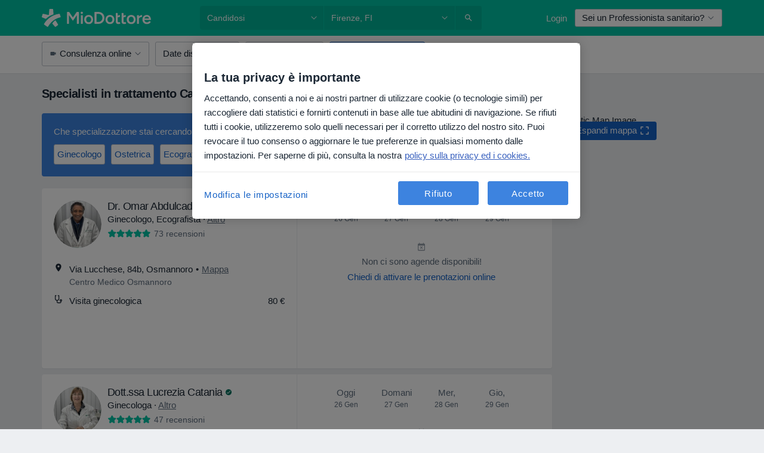

--- FILE ---
content_type: text/html; charset=UTF-8
request_url: https://www.miodottore.it/patologie/candidosi/firenze
body_size: 105853
content:

<!DOCTYPE html>
<html lang="it" region="it" class="spaces-height-tweak">
<head>
<!--
--------------------------------
We are looking for outstanding talent! Since you are interested in our code, maybe you are also interested in becoming part of our team.
We look forward to seeing you: https://docplanner.tech/careers
--------------------------------
-->
	
			<link rel="preconnect" href="//cookie-cdn.cookiepro.com"/>
		<link rel="preconnect" href="//platform.docplanner.com/"/>
		
		
		<link rel="preconnect" href="//s3-eu-west-1.amazonaws.com"/>
		<link rel="preconnect" href="//www.googletagmanager.com"/>
		<link rel="preconnect" href="//www.google-analytics.com"/>
		
							<script type='text/javascript'>
	window.VWO = window.VWO || [];

	window.VWO.init = window.VWO.init || function (state) {
		window.VWO.consentState = state;
	};

	const decodedCookie = decodeURIComponent(document.cookie);

	if (decodedCookie.includes('C0002:1') && (decodedCookie.includes('vwo_consent=2') || decodedCookie.includes('vwo_consent=3'))) {
		window.VWO.init(1);
	}

	function handleVWOConsent(detail) {
		if (detail.includes('C0002')) {
			window.VWO.init(1)
		}else {
			window.VWO.init(3)
		}
	}
</script>
			
			<link rel="preconnect" href="https://dev.visualwebsiteoptimizer.com" />
			<script type='text/javascript' id='vwoCode'>
				window._vwo_code || (function() {
					var account_id=772888,
						version=2.0,
						settings_tolerance=2000,
						hide_element='body',
						hide_element_style = 'opacity:0 !important;filter:alpha(opacity=0) !important;background:none !important',
						/* DO NOT EDIT BELOW THIS LINE */
						f=false,w=window,d=document,v=d.querySelector('#vwoCode'),cK='_vwo_'+account_id+'_settings',cc={};try{var c=JSON.parse(localStorage.getItem('_vwo_'+account_id+'_config'));cc=c&&typeof c==='object'?c:{}}catch(e){}var stT=cc.stT==='session'?w.sessionStorage:w.localStorage;code={use_existing_jquery:function(){return typeof use_existing_jquery!=='undefined'?use_existing_jquery:undefined},library_tolerance:function(){return typeof library_tolerance!=='undefined'?library_tolerance:undefined},settings_tolerance:function(){return cc.sT||settings_tolerance},hide_element_style:function(){return'{'+(cc.hES||hide_element_style)+'}'},hide_element:function(){return typeof cc.hE==='string'?cc.hE:hide_element},getVersion:function(){return version},finish:function(){if(!f){f=true;var e=d.getElementById('_vis_opt_path_hides');if(e)e.parentNode.removeChild(e)}},finished:function(){return f},load:function(e){var t=this.getSettings(),n=d.createElement('script'),i=this;if(t){n.textContent=t;d.getElementsByTagName('head')[0].appendChild(n);if(!w.VWO||VWO.caE){stT.removeItem(cK);i.load(e)}}else{n.fetchPriority='high';n.src=e;n.type='text/javascript';n.onerror=function(){_vwo_code.finish()};d.getElementsByTagName('head')[0].appendChild(n)}},getSettings:function(){try{var e=stT.getItem(cK);if(!e){return}e=JSON.parse(e);if(Date.now()>e.e){stT.removeItem(cK);return}return e.s}catch(e){return}},init:function(){if(d.URL.indexOf('__vwo_disable__')>-1)return;var e=this.settings_tolerance();w._vwo_settings_timer=setTimeout(function(){_vwo_code.finish();stT.removeItem(cK)},e);var t=d.currentScript,n=d.createElement('style'),i=this.hide_element(),r=t&&!t.async&&i?i+this.hide_element_style():'',c=d.getElementsByTagName('head')[0];n.setAttribute('id','_vis_opt_path_hides');v&&n.setAttribute('nonce',v.nonce);n.setAttribute('type','text/css');if(n.styleSheet)n.styleSheet.cssText=r;else n.appendChild(d.createTextNode(r));c.appendChild(n);this.load('https://dev.visualwebsiteoptimizer.com/j.php?a='+account_id+'&u='+encodeURIComponent(d.URL)+'&vn='+version)}};w._vwo_code=code;code.init();})();
			</script>
			
	
						<link rel="preload" href="//platform.docplanner.com/css/jade-dpuikitv3-ccf4255a.css" as="style"/>
					<link rel="preload" href="//platform.docplanner.com/css/jade-search-9dc41cc5.css" as="style"/>
		
									<link rel="preload" href="//platform.docplanner.com/js/goro-basic-30511e08.js" as="script"/>
					
						<link rel="preload" href="//www.googletagmanager.com/gtm.js?id=GTM-PZ83PG" as="script"/>
			<link rel="preload" href="//www.google-analytics.com/analytics.js" as="script"/>
			
	<meta charset="utf-8"/>
	<title>Cura e trattamento Candidosi a Firenze | MioDottore.it</title>

			
	  <script
    src="//cookie-cdn.cookiepro.com/consent/0d2dc4ef-61b5-4c47-baf0-e14671409bbe/otSDKStub.js?v=202211201558"
    data-id="onetrust-script"
    data-language="it"
    type="text/javascript"
    charset="UTF-8"
    data-domain-script="0d2dc4ef-61b5-4c47-baf0-e14671409bbe"
  ></script>

<script type="text/javascript">
  function OptanonWrapper() {
	  	  window.OneTrust.OnConsentChanged(({ detail }) => {
		  if (typeof handleVWOConsent !== "undefined" && typeof handleVWOConsent == "function") {
			  handleVWOConsent(detail)
		  }
	  });
	    }
</script>
	
	<link rel="search" type="application/opensearchdescription+xml" title="www.miodottore.it" href="https://www.miodottore.it/opensearch">

			<meta name="description" content="Candidosi a Firenze: trova gli specialisti più consigliati, risolvi i tuoi dubbi rivolgendo loro delle domande e prenota una visita online!"/>
	<meta name="robots" content="index,follow"/>
	<meta property="fb:page_id" content="122601654502559"/>
	
		
				<link rel="canonical" href="https://www.miodottore.it/patologie/candidosi/firenze"/>
	
				
<meta property="og:image" content="//platform.docplanner.com/img/it/open-graph/og.png?1235070069" />
	
					
<script type="text/javascript">
	var ZLApp = {
		'APICredentials': {},

		'AppConfig': {},
		'Roles' : {
      'IS_CALL_CENTER_AGENT': false,
			'IS_ZLWORKER' : false,
			'IS_CUSTOMER_CARE' : false,
			'IS_DOCTOR': false,
			'IS_FACILITY': false		},

		'Routes' : {},

		'Storage' : {
			session: sessionStorage,
			local: localStorage
		},

		'Modules': {
			CalendarEditionPage : function() {},
			AlgoliaIndexes : {},
			MapsLoader : {}
		},

		'Experiments': {},

		'pushGAEvent': function(options) {
			$(document).ready(function() {
				// Universal Google Analytics Events

				var layerData = $.extend({
					'event': 'gaTriggerEvent',
					'gaEventCategory': options[0],
					'gaEventAction': options[1],
					'gaEventLabel': options[2],
					'gaEventInteraction': options[4]
				}, options[5]);

				dataLayer.push(layerData);
			});
		},
    'pushHSEvent': function(eventValue) {
		  if (window._hsq && _hsq.push) {
				_hsq.push(["trackEvent", eventValue]);
			}
		},
		"Routing" : {
			"generate" : function(name, object) {
				return ZLApp.NativeRouting.generate(name, object);
			}
		},
		'setStorage': function(type, key, value) {
			try {
				var storage = this.Storage[type];

				storage.setItem( key, JSON.stringify(value) );

				return true;
			} catch (exception) {
				return false;
			}
		},
		'getStorage': function(type, key) {
			try {
				var storage = this.Storage[type];

				if (storage && storage.getItem(key) !== undefined && storage.hasOwnProperty(key) === true) {
					return JSON.parse(storage.getItem(key));
				} else {
					return undefined;
				}
			} catch (exception) {
				return undefined;
			}
		},
		'clearStorage': function(type, key) {
			try {
				var storage = this.Storage[type];
				storage.removeItem( key );
				return true;
			} catch (exception) {
				return false;
			}
		},
	};

	// Object container for old stuff
	window.ZL = {};
</script>


<script type="text/javascript">
	ZLApp.CrmConfig = {
		DEFAULT_CURRENCY_CODE: 'EUR',
		DEFAULT_VAT_RATE: 22,
		WITH_ZEROS: false,
		PRICE_TYPE: 'net',
		WEBSOCKET_DOMAIN: 'ws.miodottore.it',
		WEBSOCKET_TOKEN: '2c595f7e-ef38-492e-b088-73e553cf86dd',
	};
</script>




<script>
	ZLApp.Const = {
		'AJAX_ROOT_ROUTE': 'www.miodottore.it',
		'ALGOLIA_API_KEY': '189da7b805744e97ef09dea8dbe7e35f',
		'ALGOLIA_APP_ID': 'docplanner',
		'ALGOLIA_PREFIX': '',
		'ALGOLIA_SUFFIX': '',
		'TESTING_NAME': '',
		'BASE_DOMAIN': 'miodottore.it',
		'BOOKING_APP_BOOK_VISIT': 'prenota-una-visita',
		'BOOKING_APP_BOOK_VISIT_SLOTS': 'scegli-data',
		'BOOKING_SOURCE_ENABLED': false,
		'BREAKPOINTS': {
			'SCREEN_LG_MIN': 1200,
			'SCREEN_MD_MAX': 1199,
			'SCREEN_MD_MIN': 992,
			'SCREEN_SM_MAX': 991,
			'SCREEN_SM_MIN': 768,
			'SCREEN_XS_MAX': 767,
		},
		'RECAPTCHA_SITE_KEY': '6LdVCkseAAAAAOS1pa2eBTLIzti-VGlRuc6jkJAg',
		'COVID_TEST_ID': '164',
		'FLU_VACCINATION_ID': '4616',
		'CURRENCY': '0 - 0 €',
		'CURRENT_COUNTRY_NAME': 'Italia',
		'CURRENT_COUNTRY_PHONE_PREFIX': '+39',
		'CURRENT_ROUTE': 'route_search_filter_city_item_disease',
		'DOCTOR_REGISTRATION_WITHOUT_VERIFICATION': true,
		'DOMAIN': 'www.miodottore.it',
		'DWH_STATISTICS_URL': 'https://dwh-statistics.miodottore.it',
		'EVENT_TRACKER_URL': 'https://event-tracker.docplanner.com',
		'FACEBOOK_FANPAGE_URL': 'https://www.facebook.com/miodottore.it/?fref=ts',
		'FACEBOOK_LOCALE': 'it_IT',
		'FACILITY_URL': 'https://www.miodottore.it/strutture/__urlname__',
		'FIRST_SOCIAL_LOGIN':  false ,
		'GEOCODER_DOMAIN': 'geocoder.miodottore.it',
		'GOOGLE_API_KEY': 'AIzaSyAPEkgzgNuQ7h-PLlGo4YqglJ0Ht9RIiPk',
		'GOOGLE_APP_ID': '447506495597-ti3pth9usg8uq10otf1821iittt5gncu.apps.googleusercontent.com',
		'GOOGLE_ONE_TAP_REDIRECT_URL': 'https://www.miodottore.it/social-connect/it_sso?_redirect=https%3A//www.miodottore.it/patologie/candidosi/firenze',
		'HAS_UNIFIED_NAVIGATION': false,
		'HUBSPOT_ECOMMERCE_CONTACT': '13d79645-5b7d-4283-b2d8-96919c54a7b6',
		'HUBSPOT_ID': '442271',
		'ISO_LOCALE': 'it',
		'IS_LOGGED': false,
		'IS_LOGGED_DOCTOR': false,
		'IS_LOGGED_FACILITY_MANAGER': false,
		'IS_PATIENT_APP': false,
		'IS_PHONE': false,
		'IS_STAGING': false,
		'LANGUAGE_CODE': 'it_IT',
		'LOADER_IMAGE': '<p class="loader"><img src="//platform.docplanner.com/img/general/user-interface/loader-ready-white.gif?1799301098" alt=""/></p>',
		'LOADER_URL': "//platform.docplanner.com/img/general/user-interface/loader-ready-white.gif?1799301098",
		'LOCALE': 'it',
		'MARKETING_CONSENT_IS_INFO': false,
		'MARKETING_CONSENT_PRECHECKED': true,
		'FACILITY_MARKETING_CONSENT_PRECHECKED': false,
		'MIN_QUESTION_CHARACTERS': 50,
		'PAGE_TYPE': '/search_results_visits_new',
		'PATIENT_APP_VERSION': '',
		'PATIENT_REQUEST_BASE_URL': 'https://patient-request.miodottore.it',
		'PLATFORM_LINK': '//platform.docplanner.com/',
		'POST_CODE_MASK': '99999',
		'PROTOCOL': 'https',
		'REFERER': '',
		'SAAS_BASE_DOMAIN': 'docplanner.miodottore.it',
		'SAAS_MANAGEMENT_WIDGET_DOMAIN': 'booking-management.miodottore.it',
		'SEARCH_PATH': "https:\/\/www.miodottore.it\/cerca",
		'SITE_LANG': 'it',
		'SITE_NAME': 'MioDottore',
		'SSO_DOMAIN': 'l.miodottore.it',
		'SSO_SOCIAL_CONNECT': 'https://www.miodottore.it/social-connect/it_sso?_redirect=',
		'SSO_SOCIAL_CONNECT_REDIRECT_URL': 'https://www.miodottore.it/social-connect/it_sso?_redirect=https%3A//www.miodottore.it/patologie/candidosi/firenze',
		'TERMS_URL': 'https://www.miodottore.it/termini-e-condizioni',
		'TIMEZONE': '+01:00',
		'UPPERCASE_RATIO_ON_OPINIONS': 50,
		'USER_ID': null,
		'VISIT_URL': '',
		'WIDGETS_APP_URL': 'widgets.miodottore.it',
		'SEARCH_APP_URL': 'https://search.miodottore.it',
		'PSYCHOTHERAPIST_SPECIALIZATION_ID': "",
		'PSYCHOLOGY_SPECIALIZATION_ID': 12,
		'DOCTOR_CALENDAR_WIDGET_WITH_FILTERS_ENABLED': false,
		'USE_FULL_LIST_OF_INSURANCES_IN_CALENDAR_WIDGET': false,
	};

	ZLApp.isRoute = function(route) {
		if (Array.isArray(route)) {
			return route.indexOf(this.Const.CURRENT_ROUTE) > -1;
		}

		return this.Const.CURRENT_ROUTE === route;
	};
</script>


																																																																																																																																																																																																																											
<script>
	ZLApp.Gate = {"GATE_ADDRESS_EDITION_CUSTOM_REFUND_POLICY":true,"GATE_ADDRESS_ONLINE_CONSULTATION":true,"GATE_ADMIN_CHAT_GDPR":true,"GATE_BOOKING_INSURANCE":false,"GATE_BOOKING_DIRECT_INSURANCE":false,"GATE_SHOW_DISABLED_FACILITY_WIDGET":false,"GATE_AGENDA_NON_DOCTORS_FRONTEND_TEST":true,"GATE_CALENDAR_NOTIFICATION_FIND_OTHER_DOCTOR":true,"GATE_CHECK_YOUR_INSURANCE":false,"GATE_CONTEXTUAL_SEARCH_AT_HOMEPAGE":true,"GATE_COOKIE_CONSENT":true,"GATE_COVID_TEST_SEARCH":false,"GATE_FLU_VACCINATION_SEARCH":false,"GATE_CRM_ECOMMERCE_BLACK_FRIDAY":false,"GATE_CRM_ECOMMERCE_BOLETO":false,"GATE_CRM_ECOMMERCE_IBAN":true,"GATE_CRM_ECOMMERCE_IYZICO_ONE_TIME":false,"GATE_CRM_ECOMMERCE_PAYMENTS_TESTIMONIALS":false,"GATE_CRM_ECOMMERCE_PIX":false,"GATE_CRM_ECOMMERCE_PSE":false,"GATE_CRM_ECOMMERCE_SERVIPAG":false,"GATE_CRM_ECOMMERCE_SHOW_CPL_PRICING_DETAILS":false,"GATE_CRM_ECOMMERCE_WEBSITE":false,"GATE_CRM_ECOMMERCE_WEB_PAY":false,"GATE_CRM_ECOMMERCE_HIDE_PACKAGING_LANDING_CONTACT_FORM":false,"GATE_CRM_ECOMMERCE_TERMS_DETAILS":false,"GATE_CRM_ECOMMERCE_PAYMENT_TERMS":false,"GATE_CRM_IYZICO":false,"GATE_CRM_PAYU":false,"GATE_CRM_USE_SCA_AUTHENTICATION_FLOW":true,"GATE_CRM_USE_SCA_AUTHENTICATION_FLOW_SELECTIVE_BINS":false,"GATE_CRM_REFERRAL_PROGRAM_URL_REDESIGN":false,"GATE_DIRECT_INSURANCES":false,"GATE_DOCTOR_CALENDAR_FILTERS":true,"GATE_DOCTOR_LICENSE_NUMBER":false,"GATE_DOCTOR_PROFILE_TOP_BANNER_TOUCHPOINT":true,"GATE_DOCTOR_REGISTRATION_EMAIL_CONFIRMATION":false,"GATE_DOCTOR_STATISTICS_VIDEO":true,"GATE_OPENING_HOURS":false,"GATE_ECOMMERCE_PREMIUM_LANDING_MODAL":false,"GATE_ECOMMERCE_PREMIUM_LANDING_MODAL_MARKETING":false,"GATE_ECOMMERCE_PRICING_WEBSITE_ON_DEFAULT":false,"GATE_ECOMMERCE_WEBSITE_TOGGLE_ADDITIONAL_TEXT":true,"GATE_ECOMMERCE_THANK_YOU_PAGE_NEW_ONBOARDING_WIZARD":true,"GATE_ECOMMERCE_UNPAID_INVOICES_MODAL":false,"GATE_PRELOAD_GTM":true,"GATE_ENABLE_LICENSE_NUMBER_VERIFICATION":false,"GATE_FACILITY_CALENDAR_SERVICE_STEP":true,"GATE_FACILITY_CALENDAR_SORT_BY_NAME":false,"GATE_FACILITY_PROFILE_TOP_BANNER_TOUCHPOINT":true,"GATE_FACILITY_REGISTRATION":true,"GATE_FACILITY_REGISTRATION_EMAIL_CONFIRMATION":true,"GATE_FACILITY_SERVICES_TABLE":true,"GATE_REFACTORED_FACILITY_ITEM_ABOUT":false,"GATE_FIND_ANOTHER_SPECIALIST_WHEN_NO_AVAILABILITY":false,"GATE_GDPR_MARKETING_CONSENT_MANDATORY":false,"GATE_GDPR_REGISTRATION_INFORMATION":false,"GATE_GENERAL_MARKETING_AGREEMENT":false,"GATE_GOOGLE_ONE_TAP_LOGIN":false,"GATE_HIDE_NEARBY_DOCTORS_ON_NON_COMMERCIAL_PROFILE":false,"GATE_HIDE_PRICES_FOR_PATIENTS_WITH_INSURANCE":false,"GATE_HOMEPAGE_PATIENT_APP_BANNER":true,"GATE_HUBSPOT":true,"GATE_INSURANCE_PLANS":false,"GATE_LOCATION_DETAILS":true,"GATE_MODERATION_DOCTOR_ITEM_REQUIRED":false,"GATE_MODERATION_DOCTOR_ITEM_SPECIALIZATION":false,"GATE_MODERATION_DOCTOR_SPECIALIZATION":true,"GATE_MODERATION_EDIT_OPINION_BY_MODERATOR":true,"GATE_MODERATION_OPINION_TRUST_SCORE_DISPLAY":true,"GATE_MODERATION_AUTOMODERATOR_PARAMS_BUTTON_DISPLAY":true,"GATE_MODERATION_PANEL_DOCTOR_NEW_BY_SELF":false,"GATE_MODERATION_SPECIALIZATION_DOCUMENT_VERIFICATION":false,"GATE_NEW_SEARCH_DISTRICT_FILTERS":false,"GATE_NEW_SEARCH_FORCE_DOCTORS_ON_LANDING_PAGES":false,"GATE_NEW_SEARCH_ONLINE_CONSULTATION_BANNER":true,"GATE_NEW_SEARCH_PATIENT_APP_BANNER":true,"GATE_ONLINE_CONSULTATION_CALENDAR_PAYMENT_TIP":true,"GATE_ONLINE_LANDING_REAL_TESTIMONIALS":true,"GATE_OPINIONS_NEW_FLOW_SAMPLE_OPINIONS":false,"GATE_OPINIONS_NEW_FLOW_REQUIRE_LOGIN_JUST_BEFORE_SUBMIT":false,"GATE_OPINION_SIGNATURE_HIDE":false,"GATE_OPINION_SORTING_SHOW":false,"GATE_PB_DECIMAL_PART_IN_PRICES":true,"GATE_ENABLE_ALL_PATIENT_APP_BANNER":true,"GATE_ENABLE_BROWSER_CHAT_PATIENT_APP_BANNER":true,"GATE_QA_PATIENT_APP_BANNER":true,"GATE_USE_NEW_MESSENGER_APP":true,"GATE_CHAT_ENABLE_NEW_ON_LOAD_BANNER":true,"GATE_CHAT_ENABLE_NEW_ON_LOAD_CONFIRMATION_BANNER":true,"GATE_DEEPLINK_SEND_DIRECT_REGISTRATION_TRACKING":true,"GATE_DLP_VWO_EXPERIMENT_ENABLED":false,"GATE_ENABLE_DLP_SURVEY":false,"GATE_Q_AND_A":true,"GATE_Q_AND_A_ALLOW_PRIVATE_QUESTIONS":false,"GATE_Q_AND_A_ANSWER_MODERATION":false,"GATE_Q_AND_A_PRIVATE_QUESTIONS_PANEL_VUE":false,"GATE_RECURRING_CREDIT_CARD_PAYMENT":true,"GATE_SAVE_DOCTOR_PROFILE":true,"GATE_SAVE_DOCTOR_PROFILE_NON_LOGGED":true,"GATE_SENTRY_JS":true,"GATE_DATADOG_RUM_JS":true,"GATE_SENTRY_PERFORMANCE_TRACING":true,"GATE_SEO_ENABLE_NEW_DOCTOR_HOMEPAGE_SECTION":true,"GATE_SHOW_ADDRESS_FACILITY_WARNING":true,"GATE_SHOW_DOCTOR_PROFILE_EDITION_DESCRIPTION":true,"GATE_HIDE_REQUEST_SERVICES":false,"GATE_SHOW_GDPR_CHECKBOX":false,"GATE_SHOW_PHONE_ON_NON_COMMERCIAL_DOCTORS":false,"GATE_SLOT_RELEASED":true,"GATE_STRONG_PASSWORD_VALIDATOR":true,"GATE_TIMEZONE_ONLINE_CONSULTATION":false,"GATE_TURKISH_LAW_COMPLIANCE":false,"GATE_USER_REGISTRATION_EMAIL_CONFIRMATION":true,"GATE_VUE_LOCATION_AUTOCOMPLETE_LOGS":false,"GATE_VUE_WIDGETS":true,"GATE_WEBSOCKETS":true,"GATE_MODERATION_SPECIALIZATION_DOCUMENT_VERIFICATION_SENT_EMAIL":false,"GATE_TEST_ACCOUNTS_DASHBOARD_FACILITY_ACCOUNTS_TOGGLE":true,"GATE_OPINION_ACTIVATION_AND_EMAIL_VERIFICATION_VIA_EMAIL":false,"GATE_RECAPTCHA_ENTERPRISE_OPINIONS_FLOW":true,"GATE_OPINIONS_REMOVE_OTHER_FROM_LOCATION_DROPDOWN":false,"GATE_ECOMMERCE_USE_IFRAME":false,"GATE_DOCTOR_REGISTRATION_MODERATION_PANEL":true,"GATE_CRM_FIRST_CLASS_ECOMMERCE_PROMOTION":false,"GATE_OPINIONS_FOR_FACILITIES":false,"GATE_UNSUBSCRIBE_SMS_FOOTER":true,"GATE_OPINIONS_FACILITY_DOCTOR_DROPDOWN":false,"GATE_OPINIONS_FACILITY_ADDRESSES_DROPDOWN":false,"GATE_PATIENT_REQUEST_BUTTON":true,"GATE_ENABLE_PATIENT_REQUEST_WEBVIEW":false,"GATE_USE_NEW_PATIENT_REQUEST_PAGE":true,"GATE_PATIENT_REQUEST_VERIFICATION_STEP":true,"GATE_DOCTOR_OUT_OF_OFFICE":true,"GATE_GET_DOCTOR_CERTIFICATE":false,"GATE_CRM_ECOMMERCE_PACKAGING_LANDING":true,"GATE_CRM_ECOMMERCE_PACKAGING_LANDING_HIDE_ICONS":false,"GATE_CRM_ECOMMERCE_CUSTOMER_SUPPORT_SECTION":true,"GATE_REQUEST_PROFILE_CHANGES_WITH_TEXT_BOX":false,"GATE_FETCH_CUSTOMER_DATA_BY_TAX_NUMBER":false,"GATE_ECOMMERCE_ACCEPT_COMPANY_GMB":true,"GATE_CRM_CUSTOMER_TAX_NUMBER_NOT_REQUIRED":true,"GATE_BULK_OBJECT_VERIFICATION":true,"GATE_USER_TOOL_V2":true,"GATE_BANNER_REDIRECT_TO_LISTING":false,"GATE_SHOULD_CHECK_BOOKABLE_SERVICES_ON_FACILITY_PROFILE":true,"GATE_SHOULD_CHECK_BOOKABLE_DOCTORS_ON_FACILITY_PROFILE":true,"GATE_NEW_SEARCH_HIDE_DOCTOR_SERVICES":false,"GATE_SHOW_PRICE_INCREASE_MODAL":true,"GATE_OPINIONS_ABUSE_REPORT_VIA_EMAIL_POSSIBLE":false,"GATE_TRUST_BANNER_CERTIFICATES_PL":false,"GATE_USE_TEST_COOKIEPRO":false,"GATE_CHAT_SEND_HEALTH_PROFILE_BUTTON":false,"GATE_DOCTOR_SPECIALIZATION_IN_PROGRESS":false,"GATE_PATIENT_APP_EVENT_INTERCEPTOR":true,"GATE_DP_SPACES_HEADER":true,"GATE_CRM_ECOMMERCE_PACKAGING_LANDING_FUTURE_PRICINGS":false,"GATE_DE_SEARCH_FILTER_SLOTS_BY_INSURANCE_PROVIDER":false,"GATE_ENABLE_EFR_DEEPLINK_PARAM":true,"GATE_ENABLE_UNLEASH_FOR_DLP":true,"GATE_ENABLE_UNLEASH_CACHING_FOR_DLP":false,"GATE_VISIBILITY_SPACE_PROMO_MATERIALS_PAGE":true,"GATE_FACILITY_PROFILE_PRICE_RANGES":true,"GATE_VISIBILITY_SPACE_FIRST_CLASS_PAGE":true,"GATE_FACILITY_PROFILE_GROUP_SERVICES_BY_DESCRIPTION":true,"GATE_OPINION_VERIFIED_BY_PAYMENT":true,"GATE_OPINION_MERGED_VERIFICATION_BADGES_FRONTEND":true,"GATE_NEW_DOCTOR_REGISTRATION_FLOW":false,"GATE_PRE_REGISTER_STEP":false,"GATE_DOCTOR_WELCOME_MODAL":false,"GATE_Q_AND_A_PATIENT_PANEL_SHOW_ALL":true,"GATE_SEARCH_MED24_BANNER":false,"GATE_DOCTOR_DASHBOARD":false,"GATE_NEW_SERVICES_SECTION_WITH_CUSTOM_NAMES":true,"GATE_SAAS_FOR_FREEMIUM":false,"GATE_FIRST_CLASS_LANDING_PAGE_MODALITIES":false,"GATE_CALENDAR_REQUEST_PHONE_NUMBER":false,"GATE_SHOW_ASK_FOR_CALENDAR_MODAL":false,"GATE_GOOGLE_ONE_TAP_LOGIN_MOVED_FROM_GTM":true,"GATE_SHOW_STATISTICS_ICON":true,"GATE_DOCTOR_DASHBOARD_CALENDAR_REQUESTS":false,"GATE_ENABLE_SAAS_INSURANCE_CONFIGURATION":false,"GATE_INSURANCE_CONFIGURATION_TEMPORARY_PMS_WORKAROUND":false,"GATE_SHOW_NEAR_ME":true,"GATE_OOPS_WIDGET":true,"GATE_FACILITY_PROFILE_MERGE_SERVICES_FOR_MULTIPLE_SPECS":true,"GATE_CRM_SHOW_ECOMMERCE_SECURE_PAYMENT_TEXT":false,"GATE_DOCTOR_PROFILE_EDITION_GENDER_ALLOW_OTHER":true,"GATE_ENABLE_ADDITIONAL_ONLINE_RESULTS_EXPERIMENT":true,"GATE_ENABLE_RADIUS_SEARCH_RESULTS_EXTENSION":true,"GATE_CRM_SHOW_ECOMMERCE_NOA_TERMS_2":false,"GATE_PHARMACIES_SEARCH":true,"GATE_SEARCH_ASSISTANT_EXPERIMENT_AUTO_SHOW":false,"GATE_SEARCH_ASSISTANT_BANNER_EXPERIMENT":true,"GATE_SEARCH_ASSISTANT_EXPERIMENT_SA_FROM_AUTOCOMPLETE":true,"GATE_SEARCH_ASSISTANT_BANNER_MIXED_QUESTIONS_EXPERIMENT":false,"GATE_VISIBILITY_EXPERIMENT":false,"GATE_BOOKING_PUBLIC_INSURANCE_FLOW_FRONTEND":false,"GATE_SEARCH_INSURANCE_LISTINGS_FILTER_PROCESSING":false,"GATE_MARKETPLACE_PAYMENTS_BNPL_RESCHEDULES":true,"GATE_VISIBILITY_ADDRESS_EDITOR_VALIDATION_DOCTOR":true,"GATE_VISIBILITY_ADDRESS_EDITOR_VALIDATION_FACILITY":true,"GATE_DOCTOR_NEW_MODERATION_NEW_ENDPOINT":true,"GATE_PB_INSURANCES_AVAILABILITY_SEARCH":false,"GATE_VISIBILITY_SA_HIDE_LIVE_LOCATION_QUESTION":false,"GATE_PB_AB_TEST_AVAILABILITY_CALENDAR":false,"GATE_CRM_NOA_PROMO_BLACK_FRIDAY":false,"GATE_CRM_NOA_PROMO_BLACK_FRIDAY_PRICE_INFO":false,"GATE_DOCTOR_REGISTRATION_LICENSE_REQUIRED_BY_SPECIALIZATION":false,"GATE_SUPPORT_DOCUMENT_UPLOAD_WITH_LICENSE_NUMBER":false,"GATE_ADDRESS_EDITOR_STREET_NUMBER_NOT_MANDATORY":false,"GATE_VISIBILITY_FC_PAGE_BLACK_FRIDAY_PROMO":false,"GATE_KEEP_DOCTOR_LICENSE_NUMBER_HIDDEN_IN_PROFILE":false,"GATE_VISIBILITY_WATSONIZED_WIDGET_CONFIGURATION":false,"GATE_DOCTOR_REGISTRATION_LICENSE_NUMBER_PAGE":false,"GATE_DOCTOR_REGISTRATION_VALUE_PROPOSITION_ASIDE":false,"GATE_ADDRESS_EDITOR_ZIP_CODE_NOT_MANDATORY":false,"GATE_ENABLE_SASS_ONLY_WIDGET_BY_DEFAULT":true,"GATE_DISPLAY_LINK_WHITE_LABEL_WIDGET":true};

	ZLApp.isGranted = function(gate) {
		return this.Gate[gate];
	};
</script>


	<script>
		ZLApp.Lang = {
						"@Disease": "patologia",
			"@List": "elenco",
			"@Map": "mappa",
			"abandoned_cart_button": "Conferma la data",
			"abandoned_cart_description": "Per poter prenotare con successo una visita, \u00e8 necessario terminare il processo di prenotazione.",
			"abandoned_cart_header": "La tua visita non \u00e8 stata ancora confermata",
			"add": "Aggiungi",
			"add_patient": "Aggiungi paziente",
			"address": "Indirizzo",
			"addresses_with_no_online_booking": "Mostra altri indirizzi",
			"advance_schedule_calendar_address": "Indirizzo",
			"agenda_visit_manage_cancel_visit_modal": "La tua visita \u00e8 stata cancellata\u200b",
			"agenda_visit_manage_confirm_visit_modal": "Grazie! Ti preghiamo di rispettare l'orario stabilito\u200b",
			"are_you_sure": "Sei sicuro?",
			"autocomplete_disease": "patologia",
			"autocomplete_loading": "Stiamo cercando risultati",
			"autocomplete_search_empty": "Cosa stai cercando? ",
			"autocomplete_search_prefix": "Cerca",
			"autocomplete_specialization": "Specializzazione",
			"booking_sms_conf_after_resend_hint": "Ti abbiamo appena inviato un altro SMS! Questa volta, lo riceverai in meno di 2 minuti.",
			"brand_doctors": "dottori",
			"calendar_placeholder_title": "Prenota su MioDottore",
			"call": "Chiamaci",
			"cancel": "Annulla",
			"changes_sent_to_moderation": "Le modifiche sono state trasmesse ai nostri moderatori. Il contenuto prima della modifica non sar\u00e0 visibile finch\u00e9 il processo di moderazione non sar\u00e0 completato.",
			"chat_error_message": "Aggiorna la pagina per vedere gli ultimi messaggi, per favore.",
			"check_other_calendars": "Vedi indirizzi con prenotazioni online",
			"clinics_autocomplete": "Centro medico",
			"close": "Chiudi",
			"comment_should_not_capitalize": "I commenti non dovrebbero essere scritti interamente in maiuscolo.",
			"comment_to_short": "La tua recensione dovrebbe contenere almeno %minCharacters% caratteri. Attualmente ne contiene %currentCount%.",
			"common_refresh": "Aggiorna",
			"components.question.doctor.book": "Prenota una visita",
			"confirm_when_slot_remove": "Vuoi davvero cancellare questo intervallo di tempo?",
			"congratulations_reminders_set": "Complimenti. Il promemoria \u00e8 stato impostato.",
			"currency_suffix": "%{currency_code}EUR",
			"disable": "disabilita",
			"doctor_all_addresses": "Indirizzi (%{count})",
			"doctor_all_addresses_one": "Indirizzo",
			"doctor_autocomplete": "Professionista sanitario",
			"doctor_edition_facility_type_header": "Tipo di studio",
			"doctor_edition_online_office_name": "Nome dello studio online",
			"doctor_opinions_show_opinions": "Mostra recensioni",
			"doctor_profile_add_opinion": "Lascia una recensione",
			"doctor_service": "Prestazione",
			"doctor_verificated_successfully": "Questo dottore ha confermato la validit\u00e0 dei dati sul suo profilo.",
			"doctor_with_calendar": "Nessun appuntamento",
			"edit": "Modifica",
			"edit_visit_patient": "Modifica paziente",
			"enable": "Attiva",
			"errorTryLater": "Si \u00e8 verificato un errore. Riprova pi\u00f9 tardi",
			"error_while_uploading_photos": "Il nostro server non riesce a elaborare le tue foto. Sei pregato di provare a ridurre le loro dimensioni o a caricarle una alla volta.",
			"expand_map": "Espandi mappa",
			"facility": "Struttura",
			"facility_listing_context_alert": "La modifica della specializzazione, dell'indirizzo o dello specialista potrebbe comportare la mancata disponibilit\u00e0 della prestazione o la mancata copertura da parte dell'assicurazione sanitaria precedentemente selezionata.",
			"facility_name_plaxeholder": "es. Boston City Hospital",
			"fieldNotEmpty": "Questo campo non pu\u00f2 essere vuoto",
			"filter_info_box": "Use filters to get best matching specialists and medical centers.",
			"finish": "Finisci",
			"forward": "Avanti",
			"from": "Da",
			"generic-book-appointment": "Prenota una visita",
			"google_calendar_cancel_sync_text": "Sei sicuro di voler cancellare la sincronizzazione?",
			"import_address_name": "Nome dello studio",
			"incorrect_date": "Data errata!",
			"insurance_box_title": "Cerchi un dottore convenzionato con una specifica assicurazione sanitaria? Guarda le nostre opzioni",
			"internal_number_warning": "Dopo l'avvio della connessione, inserire il seguente numero interno: ",
			"less": "Meno",
			"link_doctor_to_clinic.choose_clinic.placeholder": "Inizia a digitare per trovare la tua struttura",
			"link_doctor_to_clinic.choose_clinic.title": "Seleziona il centro medico in cui ricevi",
			"loadingWait": "Caricamento in corso. Attendere...",
			"map": "mappa",
			"map_empty_state_CTA": "Sposta la mappa o usa lo zoom per trovare dei risultati",
			"map_empty_state_copy_generic": "Non ci sono specialisti nelle vicinanze",
			"map_empty_state_copy_spec": "Non ci sono %dentists% nelle vicinanze",
			"map_search": "Cerca in quest'area",
			"map_test_modal_CTA": "Torna alla lista degli specialisti",
			"map_test_modal_text": "Stiamo lavorando alla nuova mappa, sar\u00e0 disponibile a breve.",
			"map_test_modal_text_headline": "Sito in costruzione.",
			"mobile_sign_as": "Firma come",
			"mobile_specialization": "Specializzazione",
			"mobile_visit_try_again": "Riprova",
			"more": "Altro",
			"move_visit": "Modifica la visita",
			"no": "No",
			"no_calendar_in_your_location": "Lo specialista non offre prenotazioni online in questa localit\u00e0.",
			"no_open_slots": "Nessun orario disponibile",
			"no_results_for": "Nessun risultato per",
			"no_slots_facility_cta": "Mostra profilo",
			"no_slots_facility_info": "Questo centro non ha nessun professionista con date disponibili",
			"online_consultation_doc_card_label": "Offre consulenze online",
			"pagination_next": "Avanti",
			"pagination_previous": "Indietro",
			"panel_delete-me-modal_no": "Mantieni l'account",
			"panel_delete-me-modal_yes": "Elimina l'account",
			"patient_visit_cancel_modal_confirm": "Confermi di voler cancellare l'appuntamento?",
			"patients_marketing_consent_modal_cta_no": "No, grazie",
			"patients_marketing_consent_modal_cta_yes": "S\u00ec, vorrei ricevere news da MioDottore",
			"patients_marketing_consent_modal_desc": "Ricevi informazioni sulle nostre nuove funzionalit\u00e0 e sui nuovi servizi. In questo modo potrai sfruttare al meglio MioDottore per prenderti cura della tua salute e di quella dei tuoi cari.",
			"patients_marketing_consent_modal_legal_txt": "Per condividere con te le novit\u00e0 di MioDottore, abbiamo bisogno del tuo consenso. Potrai disdire in qualsiasi momento.",
			"patients_marketing_consent_modal_legal_txt_learn_more": "Scopri di pi\u00f9 sulla nostra privacy policy.",
			"patients_marketing_consent_modal_legal_txt_tooltip": "Abbiamo bisogno del tuo consenso per offrirti la migliore esperienza su MioDottore. Ricorda che puoi negare il tuo consenso in qualsiasi momento. <a href=\"https:\/\/www.miodottore.it\/privacy\">Scopri di pi\u00f9 sulla nostra privacy policy.<\/a>",
			"patients_marketing_consent_modal_title": "Non perderti nulla",
			"price_from": "Da %price%",
			"provide_visit_location": "Seleziona dove hai effettuato la visita",
			"qna_question_delete_confirm": "Sei sicuro di voler cancellare questa domanda?",
			"rate_error": "Per aggiungere una recensione devi scegliere la valutazione",
			"registration.facility.user_position.doctor": "Dottore",
			"reminder_removed": "Il promemoria \u00e8 stato rimosso",
			"remove_slot_error_message": "La rimozione del termine non \u00e8 riuscita",
			"removing": "Rimozione",
			"reset_filters": "Ripristina",
			"saving": "Salvataggio in corso...",
			"search_all_filters": "Tutti i filtri",
			"search_calendar_missing": "Non ci sono agende disponibili!",
			"search_doctors": "Cerca un dottore",
			"search_error_no_location": "Impossibile determinare la posizione dell'utente",
			"search_filter_calendar": "Prenotabili su MioDottore",
			"search_filter_calendar_description": "Mostra soltanto i dottori con cui puoi prenotare un appuntamento su MioDottore",
			"search_filter_clinics": "Centri medici",
			"search_filter_dates_per_date": "Data della visita",
			"search_filter_diseases": "Patologie",
			"search_filter_districts": "Zone\/Municipi",
			"search_filter_doctors": "Dottori",
			"search_filter_doctors_clinics": "Dottori e centri medici",
			"search_filter_entity_type": "Tipologia di profili mostrati",
			"search_filter_insurances": "Assicurazioni",
			"search_filter_kids_friendly": "Visita i bambini",
			"search_filter_kids_friendly_description": "Dottori che curano pazienti in et\u00e0 pediatrica",
			"search_filter_payment_methods": "Metodi di pagamento",
			"search_filter_services": "Prestazioni",
			"search_filter_specializations": "Specializzazioni",
			"search_in_doctors": "Cerca \"%{QUERY}\" tra i dottori",
			"search_in_facilities": "Cerca \"%{QUERY}\" tra i centri",
			"search_see_profile": "Vedi il profilo",
			"search_sort_by": "Ordina per",
			"search_sorter": "Ordina per",
			"search_sorter_availability": "Prima data disponibile",
			"search_sorter_factor_based": "Suggeriti",
			"search_sorter_rating": "Migliori recensioni",
			"search_sorter_recommended": "suggeriti",
			"search_whole_website": "Cerca \"%phrase%\" nell'intero servizio",
			"selectService": "Seleziona una prestazione",
			"selectSpecialization": "Seleziona specializzazione",
			"select_choose": "---scegli---",
			"selected": "Selezionati",
			"send_opinion": "Pubblica una recensione",
			"services_and_prices_no_price": "Prezzo non disponibile",
			"set_visit_button": "Prenota una visita",
			"show_all_cities": "Tutte le citt\u00e0",
			"show_more": "Visualizza altre informazioni",
			"show_phone": "Mostra telefono",
			"show_yesterday": "Mostra ieri",
			"super_doctor_mail_CTA_see_all_opinions": "Guarda tutte le recensioni",
			"terms_of_visits_addition": "Aggiungendo date delle visite",
			"toast_remove_slot_title": "orario rimosso!",
			"toast_undo_remove_slot_title": "Termine restaurato!",
			"unexpected_error": "Si \u00e8 verificato un errore imprevisto!",
			"unsaved_changes": "Ci sono alcune modifiche non salvate. Vuoi rimanere su questa pagina per salvarle?",
			"validation.email": "Fornisci un indirizzo e-mail valido",
			"validation.maxLength": "Il valore inserito \u00e8 troppo lungo. Dovrebbe contenere fino ad un massimo di %{max} caratteri.",
			"validation.minLength": "Il testo \u00e8 troppo corto. Deve contenere almeno %{min} caratteri.",
			"validation.required": "Questo campo \u00e8 obbligatorio",
			"validator_email": "Fornisci un indirizzo e-mail valido",
			"validator_required": "Questo campo \u00e8 obbligatorio",
			"visit_details_saving_progress": "Salvataggio in corso...",
			"visit_details_visit_cancelled": "Appuntamento cancellato",
			"visit_out_of_schedule": "Visita fuori programma",
			"visit_report_select_all": "Seleziona tutti",
			"visit_select_date": "Scegli data dell'appuntamento",
			"wait_a_moment": "Attendere...",
			"warning": "Suggerimento",
			"we_are_checking_your_localization": "Stiamo cercando la tua posizione...",
			"widget_default_specialist": "Prestazione effettuata da",
			"widget_show_reviews": "Mostra recensioni",
			"yes": "S\u00ec",
			"you_have_x_custom_calendar_configs": "hai $amount settimane con orario modificato",
			"you_need_characters": "Inserisci almeno %{minCharCount} caratteri. Te ne mancano:  %{currentCount}.",
			"your_account_demo_1": "Controlla il nuovo elenco delle visite",
			"your_account_demo_2": "Potr\u00e0 scegliere una data dal calendario senza scorrerlo",
			"your_account_demo_3": "Potrai prenotare un appuntamento cliccando su",
			"your_account_demo_4": "Potr\u00e0 scegliere da un elenco un determinato indirizzo",
			"your_account_demo_5": "Potr\u00e0 modificare visite precedentemente prenotate da lei stesso",
			"your_account_demo_6": "Clicchi una voce dell'elenco per visualizzare ulteriori informazioni",
	
			'all_specs': 'Tutte\u0020le\u0020specializzazioni',
			'banner_promote_app_cta_2': 'Vai\u0020all\u0027App',
			'banner_promote_app_text_1': 'Scarica\u0020la\u0020nostra\u0020App\u0020e\u0020scopri\u0020anche\u0020tu\u0020la\u0020sanit\u00E0\u0020a\u0020misura\u0020di\u0020paziente.',
			'call_center_info_placeholder_transport': 'es.\u0020\u0022L\u0027ingresso\u0020della\u0020struttura\u0020si\u0020trova\u0020sulla\u0020facciata\u0020posteriore\u0020dell\u0027edificio,\u0020sul\u0020lato\u0020opposto\u0020al\u0020centro\u0020commerciale.\u0020Si\u0020pu\u00F2\u0020arrivare\u0020con\u0020M1\u0020o\u0020T4\u0022',
			'directions_parking': 'Informazioni\u0020aggiuntive',
			'docplanner_payments_action_required': 'Pagamenti\u0020\u002D\u0020azione\u0020richiesta',
			'docplanner_payments_action_required_tip1': 'Devi\u0020aggiornare\u0020il\u0020tuo\u0020account.',
			'docplanner_payments_action_required_tip2': 'Vai\u0020al\u0020sito\u0020web\u0020del\u0020nostro\u0020fornitore\u0020di\u0020servizi\u0020di\u0020pagamento\u0020per\u0020completare\u0020le\u0020informazioni\u0020necessarie.',
			'docplanner_payments_action_required_update_button': 'Aggiorna',
			'doctor_edition_remote_instructions_header': 'Istruzioni\u0020per\u0020collegarsi\u0020alla\u0020consulenza',
			'doctor_edition_remote_instructions_placeholder': 'Scrivi\u0020qui\u0020le\u0020istruzioni',
			'doctor_edition_remote_instructions_tip': 'Tutte\u0020le\u0020informazioni\u0020che\u0020fornirai,\u0020come\u0020numero\u0020di\u0020telefono\u0020o\u0020email,\u0020saranno\u0020visibili\u0020ai\u0020pazienti\u0020solo\u0020dopo\u0020che\u0020l\u0027appuntamento\u0020sar\u00E0\u0020prenotato.',
			'doctor_panel_address_details': 'Queste\u0020informazioni\u0020aiuteranno\u0020il\u0020paziente,\u0020dopo\u0020la\u0020prenotazione\u0020della\u0020visita,\u0020a\u0020raggiungere\u0020il\u0020tuo\u0020studio\u0020senza\u0020intoppi.\u0020Gli\u0020daremo\u0020indicazioni\u0020stradali,\u0020e\u0020gli\u0020mostreremo\u0020l\u0027eventuale\u0020presenza\u0020di\u0020parcheggi\u0020o\u0020trasporti\u0020pubblici\u0020nelle\u0020vicinanze.',
			'has_unpaid_invoices_btn': 'Scegli\u0020il\u0020metodo\u0020di\u0020pagamento',
			'has_unpaid_invoices_content': 'Puoi\u0020pagarla\u0020online\u0020o\u0020con\u0020bonifico\u0020bancario.',
			'has_unpaid_invoices_title': 'Hai\u0020una\u0020fattura\u0020non\u0020pagata\u0020nel\u0020tuo\u0020account.',
			'marketplace_account_rejected_account_apology_information': 'Ci\u0020scusiamo\u0020per\u0020l\u0027inconveniente.\u0020Grazie\u0020per\u0020la\u0020pazienza.',
			'marketplace_account_rejected_account_header': 'Pagamenti\u0020\u002D\u0020Il\u0020tuo\u0020account\u0020\u00E8\u0020stato\u0020temporaneamente\u0020sospeso',
			'marketplace_account_rejected_account_header_description': 'Il\u0020tuo\u0020account\u0020\u00E8\u0020stato\u0020temporaneamente\u0020sospeso\u0020dal\u0020nostro\u0020fornitore\u0020dei\u0020servizi\u0020di\u0020pagamento.',
			'marketplace_account_rejected_account_work_in_progress': 'Stiamo\u0020lavorando\u0020per\u0020ripristinare\u0020il\u0020tuo\u0020account\u0020il\u0020prima\u0020possibile.',
			'pricing-terms-modal-unilateral-changed-of-plan-title': 'Importante\u003A\u0020modifica\u0020unilaterale\u0020del\u0020contratto',
			'pricing-terms-modal-unilateral-changed-of-plan-descr': 'Gentile\u0020Dottore\/Dottoressa,\u0020\nper\u0020continuare\u0020ad\u0020assicurare\u0020una\u0020sempre\u0020maggiore\u0020qualit\u00E0\u0020del\u0020servizio\u0020offerto,\u0020il\u0020suo\u0020attuale\u0020abbonamento\u0020\u0022MioDottore\u0020Premium\u0022\u0020\u00E8\u0020in\u0020corso\u0020di\u0020sostituzione\u0020con\u0020Piani\u0020opportunamente\u0020calibrati\u0020sulle\u0020esigenze\u0020reali\u0020di\u0020ciascuno\u0020specialista.\u0020\nScopra\u0020quale\u0020Piano\u0020abbiamo\u0020selezionato\u0020per\u0020lei\u0020in\u0020base\u0020al\u0020suo\u0020livello\u0020di\u0020utilizzo\u0020della\u0020piattaforma\u0020e\u0020le\u0020performance\u0020del\u0020suo\u0020gestionale,\u0020cliccando\u0020sul\u0020pulsante\u0020sottostante.',
			'pricing-terms-modal-unilateral-changed-of-plan-cta': 'Leggi\u0020di\u0020pi\u00F9',
			'address_editor_select_street_from_the_list': 'Scegli\u0020la\u0020via\u0020dall\u0027elenco',
			'address_editor_select_city_from_the_list': 'Scegli\u0020la\u0020citt\u00E0\u0020dall\u0027elenco',
			'address_editor_street_number_missing': 'Selezionare\u0020un\u0020indirizzo\u0020con\u0020numero\u0020civico',
			'address_editor_invalid_street_address': 'Questo\u0020indirizzo\u0020non\u0020esiste.\u0020Selezionare\u0020un\u0020indirizzo\u0020valido\u0020tra\u0020quelli\u0020proposti.',
			'month': {
				'0': 'Gennaio',
				'1': 'Febbraio',
				'2': 'Marzo',
				'3': 'Aprile',
				'4': 'Maggio',
				'5': 'Giugno',
				'6': 'Luglio',
				'7': 'Agosto',
				'8': 'Settembre',
				'9': 'Ottobre',
				'10': 'Novembre',
				'11': 'Dicembre',
			},
			'monthShort': {
				'0': 'Gen',
				'1': 'Feb',
				'2': 'Mar',
				'3': 'Apr',
				'4': 'Mag',
				'5': 'Giu',
				'6': 'Lug',
				'7': 'Ago',
				'8': 'Set',
				'9': 'Ott',
				'10': 'Nov',
				'11': 'Dic',
			},
			'month.0': 'Gennaio',
			'month.1': 'Febbraio',
			'month.2': 'Marzo',
			'month.3': 'Aprile',
			'month.4': 'Maggio',
			'month.5': 'Giugno',
			'month.6': 'Luglio',
			'month.7': 'Agosto',
			'month.8': 'Settembre',
			'month.9': 'Ottobre',
			'month.10': 'Novembre',
			'month.11': 'Dicembre',
			'month_short.0': 'Gen',
			'month_short.1': 'Feb',
			'month_short.2': 'Mar',
			'month_short.3': 'Apr',
			'month_short.4': 'Mag',
			'month_short.5': 'Giu',
			'month_short.6': 'Lug',
			'month_short.7': 'Ago',
			'month_short.8': 'Set',
			'month_short.9': 'Ott',
			'month_short.10': 'Nov',
			'month_short.11': 'Dic',
			'more': 'Altro',
			'online_consultation_check_box': 'Consulenza\u0020online',
			'search': 'Cerca',
			'search_placeholder_specialization': 'es.\u0020prestazione,\u0020medico,\u0020struttura',
			'search_placeholder_where': 'es\u003A\u0020Roma',
			'search_placeholder_where_city': 'es\u003A\u0020citt\u00E0',
			'near_me': 'Vicino\u0020a\u0020me',
			'statistics_video_pro_modal_body': 'Dai\u0020un\u0027occhiata\u0020e\u0020scopri\u0020come\u0020possiamo\u0020aiutarti\u0020a\u0020raggiungere\u0020maggiori\u0020risultati.',
			'statistics_video_pro_modal_body_bold': 'Conosci\u0020le\u0020statistiche\u0020del\u0020tuo\u0020ultimo\u0020mese\u0020su\u0020MioDottore\u003F',
			'statistics_video_pro_modal_cta': 'Scopri\u0020di\u0020pi\u00F9',
			'statistics_video_pro_modal_cta_lead': 'Altri\u0020\u0025\u007Bspecialization_name\u007D\u0020stanno\u0020ottenendo\u0020ottimi\u0020risultati\u0020con\u0020Premium',
			'statistics_video_pro_modal_cta_lead_general': 'Altri\u0020specialisti\u0020stanno\u0020ottenendo\u0020ottimi\u0020risultati\u0020con\u0020Premium',
			'statistics_video_pro_modal_header': 'Abbiamo\u0020creato\u0020un\u0020breve\u0020video\u0020per\u0020te',
            'new': 'Nuovo',
		    'a11y_info_required_fields': '\u002A\u0020campi\u0020obbligatori',
			'weekDay': {
				'0': 'Luned\u00ED',
				'1': 'Marted\u00EC',
				'2': 'Mercoled\u00EC',
				'3': 'Gioved\u00EC',
				'4': 'Venerd\u00EC',
				'5': 'Sabato',
				'6': 'Domenica',
			},
			'weekDayShort': {
				'0': 'Lun,',
				'1': 'Mar,',
				'2': 'Mer,',
				'3': 'Gio,',
				'4': 'Ven,',
				'5': 'Sab,',
				'6': 'Dom,',
			},
			'weekday.0': 'Luned\u00ED',
			'weekday.1': 'Marted\u00EC',
			'weekday.2': 'Mercoled\u00EC',
			'weekday.3': 'Gioved\u00EC',
			'weekday.4': 'Venerd\u00EC',
			'weekday.5': 'Sabato',
			'weekday.6': 'Domenica',
			'weekday_short.0': 'Lun,',
			'weekday_short.1': 'Mar,',
			'weekday_short.2': 'Mer,',
			'weekday_short.3': 'Gio,',
			'weekday_short.4': 'Ven,',
			'weekday_short.5': 'Sab,',
			'weekday_short.6': 'Dom,',
		};
	</script>
	

	<script>
					ZLApp.APICredentials = {
	'ACCESS_TOKEN': 'YTllN2I0MTM3MTUzNTZiZGZjYTJmODlhYzQ5N2Y2ZDdlNjU2YjQ0NGQyNzgxNjFiMTcxYmU5ODhjZTg0MjRiOQ',
	'ACCESS_TOKEN_EXPIRATION_TIME': '1769458453',
	'REFRESH_TOKEN': '',
	'REFRESH_TOKEN_EXPIRATION_TIME': '',
	'TOKEN_URL': 'https\u003A\/\/l.miodottore.it\/oauth\/v2\/token'
};

			</script>

		

	<meta name="SKYPE_TOOLBAR" content="SKYPE_TOOLBAR_PARSER_COMPATIBLE"/>
	<meta name="viewport" content="width=device-width, initial-scale=1.0, maximum-scale=1.0, user-scalable=no"/>

	
<link rel="shortcut icon" type="image/png" data-lazyload-href="//platform.docplanner.com/img/general/icons/favicon.png?2266777747"/>

	<link rel="image_src" href="//platform.docplanner.com//img/it/logo/logo-small-it.png"/>

			
	
			<link href="//platform.docplanner.com/css/jade-dpuikitv3-ccf4255a.css" rel="stylesheet"/>
		
	
			<link href="//platform.docplanner.com/css/jade-search-9dc41cc5.css" rel="stylesheet"/>
		
				
	

	
				
			
						
<!-- Google Tag Manager -->
<script>
		var oneTrackingPageData = {
		'event': 'oneTrackingEvent',
		'params': {
			'category': 'generalData',
			'action': 'page_data',
			'properties': {
				'service_category_name': '',
				'service_category_id': '',
				'service_subcategory_name': '',
				'service_subcategory_id': '',
				'experiment_name': [],
			}
		}
	};

	var dataLayerContainer = {};

	dataLayerContainer['gtm-pageType'] = '/search_results_visits_new';
	dataLayerContainer['gtm-region'] = '';
	dataLayerContainer['gtm-district'] = '';
	dataLayerContainer['gtm-specialization'] = '';
	dataLayerContainer['gtm-specializationId'] = '';
	dataLayerContainer['gtm-fcategory'] = '';
	dataLayerContainer['gtm-city'] = '';
	dataLayerContainer['gtm-disease'] = '';
	dataLayerContainer['gtm-service'] = '';
	dataLayerContainer['gtm-isMetaIndex'] = '1';
	dataLayerContainer['gtm-isMetaFollow'] = '1';
	dataLayerContainer['gtm-redesignedNonCommercialProfile'] = '0';
	dataLayerContainer['gtm-redesignedCommercialProfile'] = '0';
	dataLayerContainer['gtm-country-code'] = 'it';
	dataLayerContainer['gtm-doctorIsOnOwnProfile'] = '0';
	dataLayerContainer['gtm-is-webview'] = '0';

	
	
	
	
	
			dataLayerContainer['gtm-is-logged-in'] = '0';
	
	dataLayer = [oneTrackingPageData, dataLayerContainer];

	var isE2ETest = '' === '1';
	if (!isE2ETest) {
		(function(w,d,s,l,i){w[l]=w[l]||[];w[l].push({'gtm.start':
		  new Date().getTime(),event:'gtm.js'});var f=d.getElementsByTagName(s)[0],
		j=d.createElement(s),dl=l!='dataLayer'?'&l='+l:'';j.async=true;j.src=
		'//www.googletagmanager.com/gtm.js?id='+i+dl;f.parentNode.insertBefore(j,f);
		})(window,document,'script','dataLayer','GTM-PZ83PG');
	}
</script>
<!-- End Google Tag Manager -->
			
</head>
<body id="search-listing" class="search-listing" >
	
				<script nomodule>
  var alert = document.createElement('div');
  var icon = document.createElement('div');
  var message = document.createElement('div');

  alert.setAttribute('class', 'd-flex flex-row align-items-center py-1-5 pl-2 bg-white');
  icon.setAttribute('class', 'p-1 d-flex align-center justify-content-center');
  message.setAttribute('class', 'px-1-5 text-muted');
  icon.innerHTML = '<i aria-hidden="true" class="svg-icon svg-icon-warning svg-icon-size-32 svg-icon-color-danger" ><svg xmlns="http://www.w3.org/2000/svg" width="24" height="24" viewBox="0 0 24 24"><path d="M12 22c5.523 0 10-4.477 10-10S17.523 2 12 2 2 6.477 2 12s4.477 10 10 10ZM11 8a1 1 0 1 1 2 0v4a1 1 0 1 1-2 0V8Zm2.25 7.25a1.25 1.25 0 1 1-2.5 0 1.25 1.25 0 0 1 2.5 0Z"/></svg></i>';
  message.innerHTML = 'Purtroppo il tuo browser non è più supportato. <a href="https://www.miodottore.it/app-pazienti">Scarica gratuitamente la nostra app mobile</a> o <a href="https://browsehappy-com.translate.goog/?_x_tr_sl=en&_x_tr_tl=it&_x_tr_hl=en&_x_tr_pto=wapp">passa ad un nuovo browser</a> in modo che possiamo offrirti la migliore esperienza.';

  alert.appendChild(icon);
  alert.appendChild(message);

  document.body.insertBefore(alert, document.body.firstChild);
</script>
	
			    	
	
	
		<div class="wrapper">
			
									
	<div
		class=""
		data-banner-translations="{&quot;banner_promote_app_listing_nocalendar_test_title&quot;:&quot;Hai bisogno di uno specialista?&quot;,&quot;banner_promote_app_listing_nocalendar_test_text&quot;:&quot;Prenderti cura della tua salute \u00e8 pi\u00f9 semplice con l&#039;App. Scoprila ora!&quot;,&quot;banner_promote_app_listing_nocalendar_test_cta&quot;:&quot;Prova l&#039;App&quot;,&quot;banner_promote_app_listing_nocalendar_test_cta2&quot;:&quot;Continua sul browser&quot;,&quot;banner_promote_app_listing_nocalendar_test_title2&quot;:&quot;Prenderti cura della tua salute \u00e8 semplice grazie all&#039;App&quot;,&quot;banner_promote_app_listing_nocalendar_test_text2&quot;:&quot;Filtra gli specialisti pi\u00f9 vicini nella tua zona&quot;,&quot;banner_promote_app_listing_nocalendar_test_text3&quot;:&quot;Prenota una visita quando e dove vuoi&quot;,&quot;banner_promote_app_listing_nocalendar_test_tcta3&quot;:&quot;Installa l&#039;App&quot;,&quot;banner_promote_app_profile_nocalendar_test_title&quot;:&quot;Hai bisogno di uno specialista?&quot;,&quot;banner_promote_app_profile_nocalendar_test_text&quot;:&quot;Prenderti cura della tua salute \u00e8 pi\u00f9 semplice con l&#039;App. Scoprila ora!&quot;,&quot;banner_promote_app_profile_nocalendar_test_cta&quot;:&quot;Prova l&#039;App&quot;,&quot;banner_promote_app_profile_nocalendar_test_cta2&quot;:&quot;Continua sul browser&quot;,&quot;banner_promote_app_profile_nocalendar_test_title2&quot;:&quot;Prenotare \u00e8 semplice con l&#039;App&quot;,&quot;banner_promote_app_profile_nocalendar_test_cta3&quot;:&quot;Apri l&#039;App&quot;,&quot;banner_promote_app_content_page_test_title&quot;:&quot;Hai qualche dubbio di salute?&quot;,&quot;banner_promote_app_content_page_test_text&quot;:&quot;Scarica l&#039;App e ottieni una risposta direttamente da uno specialista&quot;,&quot;banner_promote_app_content_page_test_cta&quot;:&quot;Prova l&#039;App&quot;,&quot;banner_promote_app_content_page_test_cta2&quot;:&quot;Continua sul browser&quot;,&quot;banner_promote_app_content_page_test_title2&quot;:&quot;Prenditi cura della tua salute con l&#039;App&quot;,&quot;banner_promote_app_content_page_test_cta3&quot;:&quot;Apri&quot;,&quot;banner_promote_app_content_booking_confirmation_V1&quot;:&quot;Gentile paziente, ecco di seguito i dettagli della visita. Questi dati sono sempre accessibili nell&#039;App, da cui ricever\u00e0 anche delle notifiche.&quot;,&quot;banner_promote_app_content_booking_confirmation_cta_V1&quot;:&quot;Continua sull&#039;App &quot;,&quot;banner_promote_app_content_booking_confirmation_V2&quot;:&quot;Gentile paziente, grazie per aver prenotato un appuntamento. Questi dati sono sempre accessibili nell&#039;App, da cui ricever\u00e0 anche delle notifiche.&quot;,&quot;banner_promote_app_content_booking_confirmation_V3&quot;:&quot;Tieni traccia dei tuoi appuntamenti &quot;,&quot;banner_promote_app_content_opinion_thank_you_page_title_V1&quot;:&quot;Hai un messaggio dal tuo specialista &quot;,&quot;banner_promote_app_content_opinion_thank_you_page_V1&quot;:&quot;Gentile paziente, la ringrazio per aver condiviso la sua opinione. Se vuole inviarmi un messaggio privato, scarichi l&#039;App.&quot;,&quot;banner_promote_app_doctor_homepage_test_tag&quot;:&quot;Consigliato&quot;,&quot;banner_promote_app_doctor_homepage_test_app_title&quot;:&quot;App MioDottore&quot;,&quot;banner_promote_app_doctor_homepage_test_cta&quot;:&quot;Vai all&#039;App&quot;,&quot;banner_promote_app_doctor_homepage_test_browser_title&quot;:&quot;Browser&quot;,&quot;banner_promote_app_doctor_homepage_test_cta2&quot;:&quot;Continua&quot;,&quot;banner_promote_app_doctor_homepage_test_cta3&quot;:&quot;Apri l&#039;App&quot;,&quot;banner_promote_app_doctor_homepage_test_cta4&quot;:&quot;Continua sul browser&quot;,&quot;banner_promote_app_doctor_homepage_test_title&quot;:&quot;Il meglio di MioDottore su App&quot;,&quot;banner_promote_app_email_footer&quot;:&quot;Gestisci le tue visite nell&#039;App: ricevi dei promemoria e invia messaggi agli specialisti. &quot;,&quot;download-app-generic&quot;:&quot;Scarica l&#039;App&quot;,&quot;know-more-generic&quot;:&quot;Scopri di pi\u00f9&quot;,&quot;banner-promote-app-homepage-modal-title-V2&quot;:&quot;Prenditi cura della tua salute&quot;,&quot;banner-promote-app-homepage-modal-text-V2&quot;:&quot;Trova il tuo Medico di Medicina Generale e prenota un appuntamento. Scarica l&#039;App e accedi gratuitamente a funzionalit\u00e0 esclusive per te:&quot;,&quot;banner-promote-app-homepage-modal-text-V3-A&quot;:&quot;Prenota le visite, contatta i tuoi specialisti e ricevi promemoria direttamente sull&#039;App.&quot;,&quot;banner-promote-app-homepage-modal-text-V3-B&quot;:&quot;Scarica l&#039;App: prenota le visite, contatta i tuoi specialisti e ricevi i promemoria.&quot;,&quot;banner-promote-app-homepage-modal-text-rating-V2&quot;:&quot;Punteggio medio: 4.7 e 4.8 su Apple e Play Store&quot;,&quot;banner-promote-app-benefits-1&quot;:&quot;Gestisci facilmente le tue visite&quot;,&quot;banner-promote-app-benefits-2&quot;:&quot;Invia messaggi ai tuoi dottori&quot;,&quot;banner-promote-app-benefits-3&quot;:&quot;Ricevi promemoria e notifiche&quot;,&quot;use-the-app-generic&quot;:&quot;Usa l&#039;App&quot;,&quot;banner-promote-app-listings-descr&quot;:&quot;Compara i profili e prenota facilmente le visite grazie all&#039;App&quot;,&quot;banner-promote-app-listings-title&quot;:&quot;Crea la tua lista di specialisti&quot;,&quot;banner-promote-app-get-most-docplanner&quot;:&quot;Ottieni il meglio da MioDottore&quot;,&quot;banner-promote-app-more-features-title&quot;:&quot;Scopri tante altre funzionalit\u00e0 nell&#039;App&quot;,&quot;banner-promote-app-listings-V2-text&quot;:&quot;Invia messaggi agli specialisti, ottieni i promemoria e tanti altri vantaggi!&quot;}"
		data-id="patient-app-banner-index"
	>
	<patient-app-banner-index
		:init-options="{&quot;active&quot;:true,&quot;template&quot;:&quot;FullPageWithLogo&quot;,&quot;touchpoint&quot;:&quot;listing_with_calendar&quot;}"
	/>
	</div>

	<style>
		.patient-app-banner-relative-placeholder {
			height: 125px;
		}
		@media only screen and (min-width: 576px) {
			.patient-app-banner-relative-placeholder {
				display: none;
			}
		}
	</style>
	
	
	
	
			
<!--Header-->
<header
	data-id="main-header"
	role="navigation"
	class="navbar navbar-dark bg-secondary navbar-expand-md navbar-custom mb-0 mx-auto px-2 py-0 px-md-1"
>
	<!--Inside company icon-->
		<div class="container">
		<!--Docplanner logo-->
		

	


<div class="m-0">
	<a
		href="/"
		data-test-id="dp-logo"
		aria-label="MioDottore - Homepage"
			>
		<span class="navbar-brand p-0 d-none d-lg-inline-block">
			<svg width="2440" height="400" viewBox="0 0 3660 600" preserveAspectRatio="xMinYMid meet" xmlns="http://www.w3.org/2000/svg"><path d="M3520.95 201.758c26.05 0 49.57 6.808 70.57 20.425 20.99 13.228 37.52 32.487 49.57 57.775 10.83 22.016 16.95 47.764 18.35 77.163.35 7.369-5.67 13.354-13.04 13.354h-206.86c1.03 14.48 4.86 27.298 11.43 38.456 7.77 12.839 18.08 22.76 30.92 29.763 12.83 7.003 27.02 10.505 42.57 10.505 17.89 0 32.66-3.89 44.32-11.672 9.18-6.425 16.79-14.295 22.84-23.609 2.8-4.322 8.24-6.346 12.99-4.333l38.09 16.169c6.05 2.569 8.65 9.784 5.14 15.343-7.1 11.236-15.56 21.329-25.4 30.278-12.44 11.672-27.41 20.62-44.91 26.845-17.11 6.225-36.74 9.338-58.9 9.338-28.38 0-53.66-6.42-75.82-19.259-21.77-13.228-39.07-31.319-51.9-54.273-12.44-22.955-18.66-49.411-18.66-79.368 0-29.958 6.42-56.414 19.25-79.368 12.83-22.955 30.34-40.851 52.49-53.69 22.55-13.228 48.21-19.842 76.98-19.842zm-1.75 56.024c-11.66 0-23.33 2.724-34.99 8.171-11.66 5.057-21.38 12.838-29.16 23.343-6.4 8.328-10.16 18.633-11.29 30.915h145.7c-1.02-12.282-4.42-22.587-10.19-30.915-7-10.504-15.94-18.286-26.82-23.343-10.5-5.447-21.58-8.171-33.25-8.171z" fill="white"/><path d="M3349.04 205.3c5.81-.432 10.54 4.335 10.54 10.159v42.592c0 5.274-4.16 9.582-9.42 10.007-21.2 1.712-36.75 6.09-52.44 13.665-17.92 8.654-31.89 21.684-41.47 32.728v175.181c0 5.823-4.72 10.545-10.55 10.545h-43.93c-5.83 0-10.55-4.722-10.55-10.545V219.684c0-5.823 4.72-10.544 10.55-10.544h43.93c5.83 0 10.55 4.721 10.55 10.544v36.123c12.77-16.371 24.51-25.618 42.37-35.647 15.94-8.952 33.02-13.567 50.43-14.86z" fill="white"/><path d="M2997.39 507.558c-29.17 0-55.24-6.42-78.19-19.259-22.57-13.228-40.27-31.319-53.1-54.273-12.84-22.955-19.26-49.411-19.26-79.368 0-29.958 6.22-56.414 18.67-79.368 12.84-22.955 30.54-40.851 53.1-53.69 22.57-13.228 48.44-19.842 77.61-19.842 29.18 0 55.05 6.614 77.61 19.842 22.57 12.839 40.07 30.735 52.52 53.69 12.84 22.954 19.26 49.41 19.26 79.368 0 29.957-6.22 56.413-18.67 79.368-12.45 22.954-29.96 41.045-52.52 54.273-22.57 12.839-48.24 19.259-77.03 19.259zm0-60.11c15.95 0 30.15-3.89 42.6-11.672 12.45-8.17 22.17-19.063 29.18-32.681 7-14.006 10.5-30.152 10.5-48.437 0-18.286-3.7-34.237-11.09-47.854-7-14.008-16.73-24.901-29.18-32.681-12.45-8.172-26.84-12.257-43.18-12.257-16.32 0-30.73 3.891-43.18 11.672-12.45 7.781-22.18 18.675-29.18 32.681-7.01 14.006-10.5 30.152-10.5 48.438 0 18.285 3.49 34.431 10.5 48.437 7.38 13.618 17.3 24.511 29.76 32.681 12.83 7.782 27.42 11.672 43.76 11.672z" fill="white"/><path d="M2727.99 137.083c5.82 0 10.54 4.721 10.54 10.545v81.641c19.65-14.379 42.7-22.097 64.69-23.962 5.81-.492 10.53 4.274 10.53 10.098v42.142c0 5.359-4.31 9.718-9.66 10.042-29.56 1.788-51.33 9.047-65.56 21.477v116.946c0 13.613 3.02 23.904 9.25 30.905 6.61 7.001 16.14 10.502 28.59 10.502 3.89 0 8.17-.778 12.84-2.334 1.83-.61 3.76-1.431 5.79-2.458 5.5-2.791 12.52-1.145 15.18 4.419l14.43 30.186c2.38 4.982.81 11.004-3.92 13.851-7.44 4.478-14.89 8.022-22.33 10.595-10.11 3.889-23.03 5.88-33.14 5.88-30.73 0-51.45-7.63-67.79-22.799-15.95-15.559-23.92-37.735-23.92-66.517V147.628c0-5.824 4.72-10.545 10.54-10.545h43.94z" fill="white"/><path d="M2533.57 137.083c5.82 0 10.54 4.721 10.54 10.545v81.641c19.64-14.379 42.7-22.097 64.69-23.962 5.8-.492 10.53 4.274 10.53 10.098v42.142c0 5.359-4.31 9.718-9.66 10.042-29.56 1.788-51.34 9.047-65.56 21.477v116.946c0 13.613 3.02 23.904 9.24 30.905 6.62 7.001 16.15 10.502 28.59 10.502 3.89 0 8.17-.778 12.84-2.334 1.83-.61 3.76-1.431 5.79-2.458 5.5-2.791 12.52-1.145 15.18 4.419l14.43 30.186c2.38 4.982.81 11.004-3.92 13.851-7.44 4.478-14.9 8.022-22.33 10.595-10.11 3.889-23.03 5.88-33.14 5.88-30.73 0-51.45-7.63-67.79-22.799-15.95-15.559-23.92-37.735-23.92-66.517V147.628c0-5.824 4.72-10.545 10.54-10.545h43.94z" fill="white"/><path d="M2285.17 507.558c-29.17 0-55.24-6.42-78.19-19.259-22.56-13.228-40.26-31.319-53.1-54.273-12.84-22.955-19.26-49.411-19.26-79.368 0-29.958 6.23-56.414 18.68-79.368 12.84-22.955 30.54-40.851 53.1-53.69 22.56-13.228 48.43-19.842 77.61-19.842 29.18 0 55.05 6.614 77.61 19.842 22.56 12.839 40.07 30.735 52.52 53.69 12.84 22.954 19.26 49.41 19.26 79.368 0 29.957-6.22 56.413-18.67 79.368-12.45 22.954-29.95 41.045-52.52 54.273-22.56 12.839-48.23 19.259-77.02 19.259zm0-60.11c15.95 0 30.15-3.89 42.6-11.672 12.45-8.17 22.18-19.063 29.18-32.681 7-14.006 10.5-30.152 10.5-48.437 0-18.286-3.69-34.237-11.08-47.854-7-14.008-16.73-24.901-29.18-32.681-12.45-8.172-26.84-12.257-43.18-12.257-16.34 0-30.74 3.891-43.18 11.672-12.45 7.781-22.18 18.675-29.18 32.681-7 14.006-10.5 30.152-10.5 48.438 0 18.285 3.5 34.431 10.5 48.437 7.39 13.618 17.31 24.511 29.76 32.681 12.84 7.782 27.43 11.672 43.76 11.672z" fill="white"/><path d="M1897.58 99.8247c39.27 0 73.97 8.5793 104.09 25.7373 30.51 16.776 54.34 40.226 71.49 70.3467 17.54 30.122 26.31 64.819 26.31 104.091 0 38.892-8.77 73.398-26.31 103.52-17.15 30.122-40.98 53.761-71.49 70.919-30.12 17.158-64.82 25.737-104.09 25.737h-118.67c-7.38 0-13.36-5.98-13.36-13.357V113.181c0-7.3763 5.98-13.3563 13.36-13.3563h118.67zm-64.54 337.4343h64.26c18.53 0 35.93-3.403 52.19-10.209 16.25-7.185 30.43-17.016 42.53-29.494 12.1-12.478 21.56-27.036 28.36-43.673 6.81-16.637 10.21-34.598 10.21-53.882 0-19.284-3.4-37.245-10.21-53.882-6.8-16.637-16.26-31.195-28.36-43.673-12.1-12.478-26.28-22.12-42.53-28.926-16.26-7.185-33.66-10.777-52.19-10.777h-64.26v274.516z" fill="white"/><path d="M1571.64 507.558c-29.17 0-55.24-6.42-78.19-19.259-22.55-13.228-40.26-31.319-53.1-54.273-12.84-22.955-19.26-49.411-19.26-79.368 0-29.958 6.22-56.414 18.67-79.368 12.84-22.955 30.54-40.851 53.11-53.69 22.56-13.228 48.43-19.842 77.61-19.842 29.18 0 55.05 6.614 77.62 19.842 22.56 12.839 40.06 30.735 52.52 53.69 12.84 22.954 19.26 49.41 19.26 79.368 0 29.957-6.22 56.413-18.67 79.368-12.45 22.954-29.96 41.045-52.52 54.273-22.56 12.839-24.24 19.259-77.03 19.259zm0-60.11c15.95 0 30.15-3.89 42.6-11.672 12.45-8.17 22.17-19.063 29.18-32.681 7-14.006 10.5-30.152 10.5-48.437 0-18.286-3.7-34.237-11.09-47.854-7-14.008-16.72-24.901-29.18-32.681-12.45-8.172-26.84-12.257-43.18-12.257-16.33 0-30.73 3.891-43.18 11.672-12.45 7.781-22.18 18.675-29.18 32.681-7.01 14.006-10.5 30.152-10.5 48.438 0 18.285 3.49 34.431 10.5 48.437 7.39 13.618 17.31 24.511 29.76 32.681 12.84 7.782 27.43 11.672 43.77 11.672z" fill="white"/><path d="M1362.74 209.14c5.83 0 10.55 4.721 10.55 10.544v269.948c0 5.823-4.72 10.545-10.55 10.545h-43.93c-5.83 0-10.55-4.722-10.55-10.545V219.684c0-5.823 4.72-10.544 10.55-10.544h43.93zm-21.97-116.6966c10.4 0 19.27 3.6876 26.58 11.0626 7.71 7.375 11.56 16.303 11.56 26.783 0 10.481-3.85 19.602-11.56 27.366-7.31 7.375-16.18 11.063-26.58 11.063s-19.45-3.688-27.15-11.063c-7.32-7.764-10.98-16.885-10.98-27.366 0-10.48 3.66-19.408 10.98-26.783 7.7-7.375 16.75-11.0626 27.15-11.0626z" fill="white"/><path d="M855.537 500.176c-6.6 0-11.951-5.35-11.951-11.951V111.776c0-6.601 5.351-11.9513 11.951-11.9513h49.768c6.472 0 12.531 3.1823 16.205 8.5103l121.725 176.551 121.73-176.551c3.67-5.328 9.73-8.5103 16.2-8.5103h49.77c6.6 0 11.95 5.3503 11.95 11.9513v376.449c0 6.601-5.35 11.951-11.95 11.951h-43.58c-6.6 0-11.95-5.35-11.95-11.951V209.139l-121.2 174.065c-5.32 7.632-16.61 7.632-21.92 0L911.073 209.139v279.086c0 6.601-5.351 11.951-11.951 11.951h-43.585z" fill="white"/><path d="M27.2817 177.71c3.4614-10.569 14.4277-16.74 25.2607-14.216l162.5226 37.873c11.462 2.67 22.628-5.443 23.624-17.167l13.989-164.5657C253.622 8.53153 262.911 0 274.056 0h85.285c11.146 0 20.436 8.53319 21.379 19.6372l12.819 151.0558c.569 6.698-3.402 12.96-9.688 15.343-63.492 24.077-103.851 41.482-151.193 72.659-30.562 20.127-61.243 43.12-88.288 68.84-5.047 4.8-12.44 6.285-18.867 3.6l-112.3159-46.925c-10.32446-4.313-15.60156-15.835-12.11955-26.467l26.21185-80.033zm441.8883 418.258c-8.997 6.464-21.436 5.016-28.707-3.34l-80.753-92.801c-4.655-5.349-5.597-13.037-1.899-19.088 20.733-33.926 55.715-69.334 89.895-94.341 5.901-4.318 14.153-2.494 17.971 3.742l78.198 127.691c5.867 9.581 3.347 22.065-5.779 28.621l-68.926 49.516zm-288.038.205c10.509 7.274 24.989 3.786 31.425-7.255 89.37-153.318 229.418-267.187 404.47-306.9 11.369-2.579 18.325-14.299 14.695-25.374l-25.978-79.253c-3.168-9.666-12.708-15.812-22.787-14.422-216.184 29.82-400.643 155.877-505.3136 335.993-5.9933 10.398-2.7963 23.607 7.0926 30.452l96.4454 66.759z" fill="white"/></svg>
		</span>
					<span class="navbar-brand d-inline-block d-lg-none">
				<svg width="32" height="30" viewBox="0 0 2000 1897" xmlns="http://www.w3.org/2000/svg"><path d="M86.2406 561.86c10.9418-33.415 45.6074-52.927 79.8514-44.946l513.753 119.74c36.232 8.445 71.528-17.208 74.678-54.276l44.22-520.301C801.726 26.9738 831.091 0 866.323 0h269.597c35.23 0 64.6 26.9791 67.58 62.0862l40.52 477.5898c1.8 21.175-10.75 40.972-30.62 48.509-200.71 76.121-328.29 131.15-477.943 229.723-96.61 63.635-193.595 136.331-279.088 217.652-15.954 15.17-39.324 19.87-59.64 11.38L41.686 898.578c-32.63682-13.637-49.31217-50.066-38.30503-83.68L86.2406 561.86zm1396.8594 1322.39c-28.44 20.44-67.76 15.86-90.75-10.56l-255.27-293.4c-14.71-16.92-17.69-41.22-6-60.35 65.54-107.27 176.12-219.22 284.17-298.28 18.65-13.65 44.73-7.88 56.81 11.83l247.19 403.72c18.55 30.29 10.58 69.76-18.27 90.49l-217.88 156.55zm-910.522.65c33.219 22.99 78.994 11.97 99.338-22.94 282.508-484.74 725.214-844.75 1278.574-970.31 35.94-8.154 57.93-45.208 46.45-80.225l-82.12-250.571c-10.01-30.563-40.17-49.994-72.03-45.598-683.38 94.28-1266.475 492.836-1597.35 1062.296-19.1 32.87-8.995 74.64 22.265 96.28l304.873 210.07z" fill="#fff"/></svg>
			</span>
			</a>
</div>
		<!--Toggle buttons-->
			<a
		href="#"
		class="navbar-toggler navbar-mobile-search-toggle"
		data-id="search-toggle"
		data-toggle="collapse"
		data-target="[data-id='navbar-search-collapse']"
		data-ga-event="click"
		data-ga-category="Doctor panel"
		data-ga-action="Klik w lupę"
	>
		<div class="text-truncate pr-1">
			<span data-id="search-query"></span>
		</div>
		<i aria-hidden="true" class="svg-icon svg-icon-search svg-icon-size-16 svg-icon-color-white" ><svg xmlns="http://www.w3.org/2000/svg" width="24" height="24" viewBox="0 0 24 24"><path d="M14 9.5a4.5 4.5 0 1 0-9 0 4.5 4.5 0 0 0 9 0Zm-.665 5.249a6.5 6.5 0 1 1 1.414-1.414l4.958 4.958a1 1 0 0 1-1.414 1.414l-4.958-4.958Z"/></svg></i>
	</a>

<button
	class="navbar-toggler navbar-mobile-nav-toggle collapsed"
	data-id="navbar-toggle"
	data-target="[data-id='navbar-right-collapse']"
	data-test-id="navbar-hamburger-menu"
	data-toggle="collapse"
	type="button"
>
	<div class="hamburger">
		<span class="sr-only">Menu principale</span>
		<span class="icon-bar icon-bar-one"></span>
		<span class="icon-bar icon-bar-two"></span>
		<span class="icon-bar icon-bar-three"></span>
	</div>
</button>

		<!-- Collect the nav links, forms, and other content for toggling -->
							<div class="navbar-collapse navbar-search px-2 py-1 collapse"
			     data-id="navbar-search-collapse"
			>
				<div class="nav d-flex flex-nowrap flex-grow-1 justify-content-between">
					
<div
	data-topsearch="true"
	id="search"
	class="top-search"
>
	<div data-id="search-autocomplete-vue-app">
		<search-autocomplete
			:is-search-widget-placeholder="true"
			:suggested-items="[{&quot;specialization.id&quot;:62,&quot;specialization.name&quot;:&quot;medico di medicina generale&quot;},{&quot;specialization.id&quot;:28,&quot;specialization.name&quot;:&quot;ginecologo&quot;},{&quot;specialization.id&quot;:38,&quot;specialization.name&quot;:&quot;ortopedico&quot;},{&quot;specialization.id&quot;:36,&quot;specialization.name&quot;:&quot;dermatologo&quot;},{&quot;specialization.id&quot;:108,&quot;specialization.name&quot;:&quot;nutrizionista&quot;},{&quot;specialization.id&quot;:12,&quot;specialization.name&quot;:&quot;psicologo&quot;},{&quot;specialization.id&quot;:34,&quot;specialization.name&quot;:&quot;oculista&quot;},{&quot;specialization.id&quot;:8,&quot;specialization.name&quot;:&quot;urologo&quot;},{&quot;specialization.id&quot;:42,&quot;specialization.name&quot;:&quot;otorino&quot;},{&quot;specialization.id&quot;:76,&quot;specialization.name&quot;:&quot;cardiologo&quot;},{&quot;specialization.id&quot;:10,&quot;specialization.name&quot;:&quot;dentista&quot;},{&quot;specialization.id&quot;:54,&quot;specialization.name&quot;:&quot;chirurgo generale&quot;},{&quot;specialization.id&quot;:112,&quot;specialization.name&quot;:&quot;osteopata&quot;},{&quot;specialization.id&quot;:72,&quot;specialization.name&quot;:&quot;internista&quot;},{&quot;specialization.id&quot;:120,&quot;specialization.name&quot;:&quot;medico estetico&quot;},{&quot;specialization.id&quot;:2,&quot;specialization.name&quot;:&quot;endocrinologo&quot;},{&quot;specialization.id&quot;:14,&quot;specialization.name&quot;:&quot;gastroenterologo&quot;},{&quot;specialization.id&quot;:20,&quot;specialization.name&quot;:&quot;neurologo&quot;},{&quot;specialization.id&quot;:44,&quot;specialization.name&quot;:&quot;neurochirurgo&quot;},{&quot;specialization.id&quot;:16,&quot;specialization.name&quot;:&quot;fisioterapista&quot;},{&quot;specialization.id&quot;:22,&quot;specialization.name&quot;:&quot;psicoterapeuta&quot;},{&quot;specialization.id&quot;:68,&quot;specialization.name&quot;:&quot;chirurgo plastico&quot;},{&quot;specialization.id&quot;:24,&quot;specialization.name&quot;:&quot;psichiatra&quot;},{&quot;specialization.id&quot;:48,&quot;specialization.name&quot;:&quot;pediatra&quot;},{&quot;specialization.id&quot;:118,&quot;specialization.name&quot;:&quot;podologo&quot;},{&quot;specialization.id&quot;:52,&quot;specialization.name&quot;:&quot;reumatologo&quot;},{&quot;specialization.id&quot;:40,&quot;specialization.name&quot;:&quot;pneumologo&quot;},{&quot;specialization.id&quot;:130,&quot;specialization.name&quot;:&quot;fisiatra&quot;},{&quot;specialization.id&quot;:146,&quot;specialization.name&quot;:&quot;chirurgo vascolare&quot;},{&quot;specialization.id&quot;:94,&quot;specialization.name&quot;:&quot;andrologo&quot;},{&quot;specialization.id&quot;:30,&quot;specialization.name&quot;:&quot;dietista&quot;},{&quot;specialization.id&quot;:74,&quot;specialization.name&quot;:&quot;allergologo&quot;},{&quot;specialization.id&quot;:78,&quot;specialization.name&quot;:&quot;Radiologo&quot;},{&quot;specialization.id&quot;:4,&quot;specialization.name&quot;:&quot;proctologo&quot;},{&quot;specialization.id&quot;:46,&quot;specialization.name&quot;:&quot;ematologo&quot;},{&quot;specialization.id&quot;:96,&quot;specialization.name&quot;:&quot;angiologo&quot;},{&quot;specialization.id&quot;:152,&quot;specialization.name&quot;:&quot;senologo&quot;},{&quot;specialization.id&quot;:102,&quot;specialization.name&quot;:&quot;dietologo&quot;},{&quot;specialization.id&quot;:56,&quot;specialization.name&quot;:&quot;geriatra&quot;},{&quot;specialization.id&quot;:116,&quot;specialization.name&quot;:&quot;agopuntore&quot;},{&quot;specialization.id&quot;:82,&quot;specialization.name&quot;:&quot;medico dello sport&quot;},{&quot;specialization.id&quot;:58,&quot;specialization.name&quot;:&quot;oncologo&quot;},{&quot;specialization.id&quot;:174,&quot;specialization.name&quot;:&quot;Pediatra di Libera Scelta&quot;},{&quot;specialization.id&quot;:50,&quot;specialization.name&quot;:&quot;nefrologo&quot;},{&quot;specialization.id&quot;:156,&quot;specialization.name&quot;:&quot;psicologo clinico&quot;},{&quot;specialization.id&quot;:86,&quot;specialization.name&quot;:&quot;diabetologo&quot;},{&quot;specialization.id&quot;:157,&quot;specialization.name&quot;:&quot;chirurgo&quot;},{&quot;specialization.id&quot;:6,&quot;specialization.name&quot;:&quot;logopedista&quot;},{&quot;specialization.id&quot;:136,&quot;specialization.name&quot;:&quot;chiropratico&quot;},{&quot;specialization.id&quot;:100,&quot;specialization.name&quot;:&quot;chirurgo maxillo facciale&quot;},{&quot;specialization.id&quot;:80,&quot;specialization.name&quot;:&quot;cardiochirurgo&quot;},{&quot;specialization.id&quot;:106,&quot;specialization.name&quot;:&quot;medico legale&quot;},{&quot;specialization.id&quot;:148,&quot;specialization.name&quot;:&quot;neuropsichiatra infantile&quot;},{&quot;specialization.id&quot;:70,&quot;specialization.name&quot;:&quot;anestesista&quot;},{&quot;specialization.id&quot;:60,&quot;specialization.name&quot;:&quot;ortodontista&quot;},{&quot;specialization.id&quot;:159,&quot;specialization.name&quot;:&quot;chirurgo estetico&quot;},{&quot;specialization.id&quot;:26,&quot;specialization.name&quot;:&quot;ostetrica&quot;},{&quot;specialization.id&quot;:154,&quot;specialization.name&quot;:&quot;terapista del dolore&quot;},{&quot;specialization.id&quot;:18,&quot;specialization.name&quot;:&quot;medico competente&quot;},{&quot;specialization.id&quot;:175,&quot;specialization.name&quot;:&quot;Ecografista&quot;},{&quot;specialization.id&quot;:114,&quot;specialization.name&quot;:&quot;omeopata&quot;},{&quot;specialization.id&quot;:104,&quot;specialization.name&quot;:&quot;infettivologo&quot;},{&quot;specialization.id&quot;:128,&quot;specialization.name&quot;:&quot;Radiologo diagnostico&quot;},{&quot;specialization.id&quot;:32,&quot;specialization.name&quot;:&quot;sessuologo&quot;},{&quot;specialization.id&quot;:66,&quot;specialization.name&quot;:&quot;epatologo&quot;},{&quot;specialization.id&quot;:150,&quot;specialization.name&quot;:&quot;chirurgo toracico&quot;},{&quot;specialization.id&quot;:189,&quot;specialization.name&quot;:&quot;biologo nutrizionista&quot;},{&quot;specialization.id&quot;:153,&quot;specialization.name&quot;:&quot;chirurgo pediatrico&quot;},{&quot;specialization.id&quot;:142,&quot;specialization.name&quot;:&quot;massofisioterapista&quot;},{&quot;specialization.id&quot;:163,&quot;specialization.name&quot;:&quot;chirurgo vertebrale&quot;},{&quot;specialization.id&quot;:167,&quot;specialization.name&quot;:&quot;Ortottista&quot;},{&quot;specialization.id&quot;:138,&quot;specialization.name&quot;:&quot;posturologo&quot;},{&quot;specialization.id&quot;:132,&quot;specialization.name&quot;:&quot;medico certificatore&quot;},{&quot;specialization.id&quot;:144,&quot;specialization.name&quot;:&quot;tecnico sanitario&quot;},{&quot;specialization.id&quot;:165,&quot;specialization.name&quot;:&quot;Foniatra&quot;},{&quot;specialization.id&quot;:187,&quot;specialization.name&quot;:&quot;tricologo&quot;},{&quot;specialization.id&quot;:84,&quot;specialization.name&quot;:&quot;terapeuta&quot;},{&quot;specialization.id&quot;:176,&quot;specialization.name&quot;:&quot;Infermiere&quot;},{&quot;specialization.id&quot;:161,&quot;specialization.name&quot;:&quot;immunologo&quot;},{&quot;specialization.id&quot;:169,&quot;specialization.name&quot;:&quot;igienista dentale&quot;},{&quot;specialization.id&quot;:126,&quot;specialization.name&quot;:&quot;professional counselor&quot;},{&quot;specialization.id&quot;:134,&quot;specialization.name&quot;:&quot;medico genetista&quot;},{&quot;specialization.id&quot;:173,&quot;specialization.name&quot;:&quot;Biologo della riproduzione&quot;},{&quot;specialization.id&quot;:166,&quot;specialization.name&quot;:&quot;Neuropsicologo&quot;},{&quot;specialization.id&quot;:64,&quot;specialization.name&quot;:&quot;anatomopatologo&quot;},{&quot;specialization.id&quot;:155,&quot;specialization.name&quot;:&quot;medico nucleare&quot;},{&quot;specialization.id&quot;:110,&quot;specialization.name&quot;:&quot;radioterapista&quot;},{&quot;specialization.id&quot;:182,&quot;specialization.name&quot;:&quot;Chinesiologo&quot;},{&quot;specialization.id&quot;:168,&quot;specialization.name&quot;:&quot;donazione sangue&quot;},{&quot;specialization.id&quot;:160,&quot;specialization.name&quot;:&quot;stomatologo&quot;},{&quot;specialization.id&quot;:172,&quot;specialization.name&quot;:&quot;tecnico radiologo&quot;},{&quot;specialization.id&quot;:177,&quot;specialization.name&quot;:&quot;analista clinico&quot;},{&quot;specialization.id&quot;:164,&quot;specialization.name&quot;:&quot;Covid Test&quot;},{&quot;specialization.id&quot;:140,&quot;specialization.name&quot;:&quot;audioprotesista&quot;},{&quot;specialization.id&quot;:90,&quot;specialization.name&quot;:&quot;epidemiologo&quot;},{&quot;specialization.id&quot;:190,&quot;specialization.name&quot;:&quot;Medico aeronautico&quot;},{&quot;specialization.id&quot;:158,&quot;specialization.name&quot;:&quot;venereologo&quot;},{&quot;specialization.id&quot;:188,&quot;specialization.name&quot;:&quot;massoterapista&quot;},{&quot;specialization.id&quot;:183,&quot;specialization.name&quot;:&quot;Odontotecnico&quot;}]"
			:suggested-places="[&quot;Roma&quot;,&quot;Milano&quot;,&quot;Napoli&quot;,&quot;Torino&quot;,&quot;Palermo&quot;,&quot;Genova&quot;,&quot;Bologna&quot;,&quot;Firenze&quot;,&quot;Rimini&quot;,&quot;Bari&quot;,&quot;Catania&quot;,&quot;Venezia&quot;,&quot;Verona&quot;,&quot;Messina&quot;,&quot;Padova&quot;]"
			:top-search="true"
			:widget="false"
			:show-facility-type="true"
			search-location="Firenze, FI"
			search-query="Candidosi"
			query-data-id="autocomplete-search"
			location-data-id="autocomplete-location"
		>
			


<div class="row">
	<div class="col-md-5 col-12 specialists-col">
		<div class="d-flex align-items-center">
			<label for="specialization-input" class="sr-only">
				es. prestazione, medico, struttura
			</label>
			<input
				id="specialization-input"
				placeholder="es. prestazione, medico, struttura"
				class="form-control search-field mb-1 mb-md-0"
				value="Candidosi"
				autocomplete="off"
				tabindex="1"
				type="text"
				name="q"
				data-id="autocomplete-search"
			/>

			<i aria-hidden="true" class="svg-icon svg-icon-caret svg-icon-size-12 svg-icon-color-white icon-trigger" ><svg xmlns="http://www.w3.org/2000/svg" width="24" height="24" viewBox="0 0 24 24"><path d="M3.293 7.293a1 1 0 0 1 1.414 0L12 14.586l7.293-7.293a1 1 0 1 1 1.414 1.414l-8 8a1 1 0 0 1-1.414 0l-8-8a1 1 0 0 1 0-1.414Z"/></svg></i>
		</div>
	</div>

	<div class="col-md-5 col-12 city-col">
		<div class="d-flex align-items-center">
			<label for="location-input" class="sr-only">
				es: Roma
			</label>
			<input
				id="location-input"
				placeholder="es: Roma"
				value="Firenze, FI"
				class="form-control search-field mb-1 mb-md-0"
				autocomplete="off"
				tabindex="2"
				type="text"
				name="loc"
				data-id="autocomplete-location"
			/>

			<i aria-hidden="true" class="svg-icon svg-icon-caret svg-icon-size-12 svg-icon-color-white icon-trigger" ><svg xmlns="http://www.w3.org/2000/svg" width="24" height="24" viewBox="0 0 24 24"><path d="M3.293 7.293a1 1 0 0 1 1.414 0L12 14.586l7.293-7.293a1 1 0 1 1 1.414 1.414l-8 8a1 1 0 0 1-1.414 0l-8-8a1 1 0 0 1 0-1.414Z"/></svg></i>
		</div>
	</div>

	<div class="col-md-2 col-12 button-col">
		<button
			class="btn btn-block btn-lg search-button btn-light"
			title="Cerca"
			tabindex="3"
		>

			<i aria-hidden="true" class="svg-icon svg-icon-search svg-icon-color-white" ><svg xmlns="http://www.w3.org/2000/svg" width="24" height="24" viewBox="0 0 24 24"><path d="M14 9.5a4.5 4.5 0 1 0-9 0 4.5 4.5 0 0 0 9 0Zm-.665 5.249a6.5 6.5 0 1 1 1.414-1.414l4.958 4.958a1 1 0 0 1-1.414 1.414l-4.958-4.958Z"/></svg></i>

			<span class="d-sm-none ml-0-5">Cerca</span>
		</button>
	</div>
</div>
		</search-autocomplete>
	</div>
</div>

					<a
						href="#"
						class="search-close-btn d-block d-md-none"
						data-toggle="collapse"
						data-id="serch-form-toggle"
						data-target="[data-id='navbar-search-collapse']"
						data-ga-event="click"
						data-ga-category="Doctor panel"
						data-ga-action="Klik w lupę"
					><i aria-hidden="true" class="svg-icon svg-icon-close svg-icon-size-24 svg-icon-color-white" ><svg xmlns="http://www.w3.org/2000/svg" width="24" height="24" viewBox="0 0 24 24"><path d="M3.293 19.293a1 1 0 1 0 1.414 1.414L12 13.414l7.293 7.293a1 1 0 0 0 1.414-1.414L13.414 12l7.293-7.293a1 1 0 0 0-1.414-1.414L12 10.586 4.707 3.293a1 1 0 0 0-1.414 1.414L10.586 12l-7.293 7.293Z"/></svg></i></a>
				</div>
			</div>
		
		<nav class="navbar-collapse align-items-center px-2 pr-md-0 collapse"
		     data-id="navbar-right-collapse"
		>
			<ul
				class="navbar-nav navbar-right align-items-md-center ml-auto"
				data-id="top-navigation"
				data-test-id="navbar"
			>
				

	<li class="nav-item">
							
		
		<a
			href="https://www.miodottore.it/social-connect/it_sso?_redirect=https%3A//www.miodottore.it/patologie/candidosi/firenze"
			class="nav-link mr-0-5"
			data-id="navbar-link"
			data-test-id="navbar-login"
			data-url="https://www.miodottore.it/social-connect/it_sso?_redirect=https%3A//www.miodottore.it/patologie/candidosi/firenze"
		>
			Login
		</a>
	</li>

			<li class="dropdown nav-item navbar-btn dp-native">
			<button
				class="btn btn-light d-none d-md-flex"
				data-toggle="dropdown"
			>
				Sei un Professionista sanitario?
				<i aria-hidden="true" class="svg-icon svg-icon-caret svg-icon-size-12 ml-0-5 caret-down" ><svg xmlns="http://www.w3.org/2000/svg" width="24" height="24" viewBox="0 0 24 24"><path d="M3.293 7.293a1 1 0 0 1 1.414 0L12 14.586l7.293-7.293a1 1 0 1 1 1.414 1.414l-8 8a1 1 0 0 1-1.414 0l-8-8a1 1 0 0 1 0-1.414Z"/></svg></i>
			</button>
			<button
				class="nav-link dropdown-item justify-content-between d-md-none"
				data-toggle="dropdown"
			>
				Sei un Professionista sanitario?
				<i aria-hidden="true" class="svg-icon svg-icon-caret-right svg-icon-size-12 svg-icon-color-white ml-0-5" ><svg xmlns="http://www.w3.org/2000/svg" width="24" height="24" viewBox="0 0 24 24"><path d="M7.293 20.707a1 1 0 0 1 0-1.414L14.586 12 7.293 4.707a1 1 0 0 1 1.414-1.414l8 8a1 1 0 0 1 0 1.414l-8 8a1 1 0 0 1-1.414 0Z"/></svg></i>
			</button>
			<ul class="dropdown-menu dropdown-menu-right" data-float="false">
				<li>
					<button
						class="dropdown-item dropdown-item-back d-flex d-md-none"
						data-id="dropdown-back-btn"
					>
						<i aria-hidden="true" class="svg-icon svg-icon-caret-left svg-icon-size-12 svg-icon-color-white" ><svg xmlns="http://www.w3.org/2000/svg" width="24" height="24" viewBox="0 0 24 24"><path d="M7.293 12.707a1 1 0 0 1 0-1.414l8-8a1 1 0 1 1 1.414 1.414L9.414 12l7.293 7.293a1 1 0 0 1-1.414 1.414l-8-8Z"/></svg></i>
						<span class="dropdown-item-text">Sei un Professionista sanitario?</span>
					</button>
				</li>
															<li>
							<a
								href="https://www.miodottore.it/registrazione-medico"
								class="dropdown-item"
								data-one-tracking-event="click"
								data-one-tracking-category="registration"
								data-one-tracking-action="dropdownDoctor"
							>
								<span class="dropdown-item-text">Registrati gratis</span>
							</a>
						</li>
									
				<li>
					<a
						href="https://pro.miodottore.it/?utm_source=MKTP&amp;utm_medium=referral&amp;utm_campaign=top-nav"
						class="dropdown-item"
						target="_blank"
					>
						<span class="dropdown-item-text">Area professionisti sanitari</span>
						<span class="sr-only">si apre in una nuova scheda</span>
					</a>
				</li>

				
				
							</ul>
		</li>

				</ul>
		</nav>

	</div>
</header>

	
			

	<div data-id="abandoned-cart-vue-app">
</div>



<style>
.abandoned-cart-app {
	height: 147px;
}
@media(min-width:992px) {
	.abandoned-cart-app {
		height: 78px;
	}
}
</style>

<script>
	(function() {
		var element = document.querySelector('[data-id="abandoned-cart-vue-app"]');
		var data = ZLApp.Storage.local['booking-data'];

		if (!(element instanceof HTMLElement) || !data || typeof JSON.parse(data) !== 'object') {
			return;
		}

		function hasVisitSlotDateValid() {
			var timestamp = new Date().getTime();
			var bookingData = JSON.parse(data);
			var visitTimestamp;

			if (!bookingData.visitSlotDateWithTimezone) {
				return false;
			}

			visitTimestamp = new Date(bookingData.visitSlotDateWithTimezone).getTime();

			return timestamp < visitTimestamp;
		}

		function renderTemplate() {
			var template = '\u003Cdiv\u0020class\u003D\u0022container\u002Dfluid\u0020p\u002D0\u0020bg\u002Dgray\u002D200\u0022\u003E\n\t\t\u003Cdiv\u0020class\u003D\u0022container\u0020py\u002D2\u0020px\u002D2\u0020px\u002Dmd\u002D1\u0022\u003E\n\t\t\t\u003Cdiv\u0020class\u003D\u0022d\u002Dflex\u0020justify\u002Dcontent\u002Dbetween\u0020small\u0020text\u002Dmuted\u0020mb\u002D0\u002D5\u0022\u003E\n\t\t\t\t\u003Cspan\u0020class\u003D\u0022pb\u002D0\u002D5\u0020text\u002Duppercase\u0020font\u002Dweight\u002Dbold\u0022\u003EPrenotazione\u0020in\u0020corso\u003C\/span\u003E\n\t\t\t\t\u003Cbutton\n\t\t\t\t\tclass\u003D\u0022bg\u002Dtransparent\u0020border\u002D0\u0020p\u002D0\u0020pb\u002D0\u002D5\u0020text\u002Dbody\u0022\n\t\t\t\t\ttype\u003D\u0022button\u0022\n\t\t\t\t\tdata\u002Did\u003D\u0022abandoned\u002Dcart\u002Dclose\u0022\n\t\t\t\t\u003E\n\t\t\t\t\tChiudi\n\t\t\t\t\t\u003Cspan\u0020class\u003D\u0022sr\u002Donly\u0022\u003Echiudere\u0020il\u0020banner\u0020della\u0020visita\u0020non\u0020confermata\u003C\/span\u003E\n\t\t\t\t\u003C\/button\u003E\n\t\t\t\u003C\/div\u003E\n\t\t\t\u003Cdiv\u0020class\u003D\u0022card\u0020card\u002Dshadow\u002D1\u0020mx\u002D0\u0020card\u002Dborder\u0022\u003E\n\t\t\t\t\u003Cabandoned\u002Dcart\n\t\t\t\t\tclass\u003D\u0022abandoned\u002Dcart\u002Dapp\u0022\n\t\t\t\t\t\u003Atranslations\u003D\u0022\u007B\u0026quot\u003Babandonment_widget_title\u0026quot\u003B\u003A\u0026quot\u003BPrenotazione\u0020in\u0020corso\u0026quot\u003B,\u0026quot\u003Bdismiss\u002Dgeneric\u0026quot\u003B\u003A\u0026quot\u003BChiudi\u0026quot\u003B,\u0026quot\u003Babandonment_widget_button\u0026quot\u003B\u003A\u0026quot\u003BContinua\u0020con\u0020la\u0020prenotazione\u0026quot\u003B,\u0026quot\u003Bopinion_numeral\u0026quot\u003B\u003A\u0026quot\u003Brecensione\u007Crecensioni\u0026quot\u003B\u007D\u0022\n\t\t\t\t\u003E\n\t\t\t\t\t\u003Cdiv\u0020class\u003D\u0022h\u002D100\u0020d\u002Dflex\u0020align\u002Ditems\u002Dcenter\u0020justify\u002Dcontent\u002Dcenter\u0022\u003E\n\t\t\t\t\t\t\u003Ci\u0020aria\u002Dhidden\u003D\u0022true\u0022\u0020class\u003D\u0022svg\u002Dicon\u0020svg\u002Dicon\u002Dspinner\u0020svg\u002Dicon\u002Dsize\u002D20\u0020spinner\u0022\u0020\u003E\u003Csvg\u0020xmlns\u003D\u0022http\u003A\/\/www.w3.org\/2000\/svg\u0022\u0020width\u003D\u002224\u0022\u0020height\u003D\u002224\u0022\u0020fill\u003D\u0022none\u0022\u0020viewBox\u003D\u00220\u00200\u002024\u002024\u0022\u003E\u003Cpath\u0020fill\u003D\u0022url\u0028\u0023spinner\u002Dsvg\u002Da\u0029\u0022\u0020d\u003D\u0022M12\u00203c0\u002D.552.449\u002D1.005.998\u002D.95A10\u002010\u00200\u00200\u00201\u002012\u002022v\u002D2a7.999\u00207.999\u00200\u00200\u00200\u0020.997\u002D15.938C12.45\u00203.994\u002012\u00203.552\u002012\u00203Z\u0022\/\u003E\u003Cpath\u0020fill\u003D\u0022url\u0028\u0023spinner\u002Dsvg\u002Db\u0029\u0022\u0020d\u003D\u0022M12\u002022A10\u002010\u00200\u00200\u00201\u00205.344\u00204.537c.412\u002D.368\u00201.041\u002D.265\u00201.366.182.325.447.22\u00201.068\u002D.183\u00201.446A8\u00208\u00200\u00200\u00200\u002012\u002020v2Z\u0022\/\u003E\u003Cdefs\u003E\u003ClinearGradient\u0020id\u003D\u0022spinner\u002Dsvg\u002Da\u0022\u0020x1\u003D\u002212\u0022\u0020x2\u003D\u002212\u0022\u0020y1\u003D\u002220\u0022\u0020y2\u003D\u00223.5\u0022\u0020gradientUnits\u003D\u0022userSpaceOnUse\u0022\u003E\u003Cstop\u0020class\u003D\u0022spinner\u002Dstop\u002Dcolor\u0022\/\u003E\u003Cstop\u0020class\u003D\u0022spinner\u002Dstop\u002Dcolor\u0022\u0020offset\u003D\u00221\u0022\u0020stop\u002Dopacity\u003D\u00220\u0022\/\u003E\u003C\/linearGradient\u003E\u003ClinearGradient\u0020id\u003D\u0022spinner\u002Dsvg\u002Db\u0022\u0020x1\u003D\u002212\u0022\u0020x2\u003D\u002212\u0022\u0020y1\u003D\u00224.5\u0022\u0020y2\u003D\u002220\u0022\u0020gradientUnits\u003D\u0022userSpaceOnUse\u0022\u003E\u003Cstop\u0020class\u003D\u0022spinner\u002Dstop\u002Dcolor\u0022\/\u003E\u003Cstop\u0020class\u003D\u0022spinner\u002Dstop\u002Dcolor\u0022\u0020offset\u003D\u00221\u0022\/\u003E\u003C\/linearGradient\u003E\u003C\/defs\u003E\u003C\/svg\u003E\u003C\/i\u003E\n\t\t\t\t\t\u003C\/div\u003E\n\t\t\t\t\u003C\/abandoned\u002Dcart\u003E\n\t\t\t\u003C\/div\u003E\n\t\t\u003C\/div\u003E\n\t\u003C\/div\u003E';

			element.insertAdjacentHTML('beforeend', template);
		}

		if(!hasVisitSlotDateValid()) {
			ZLApp.Storage.local.removeItem('booking-data');

			return;
		}

		requestAnimationFrame(renderTemplate);
	}())
</script>


		<div data-id=search-listing>
						

<div
	class="search-filters bg-white sticky"
	data-id="search-desktop-filters-app"
>
	<desktop-filters-app>
		<div class="container d-flex py-1">
											
														
											<button class="btn btn-lg dropdown-disabled  btn-light mr-1 d-none d-xl-inline-flex">
															<i aria-hidden="true" class="svg-icon svg-icon-video-consultation svg-icon-size-12 mr-0-5" ><svg xmlns="http://www.w3.org/2000/svg" width="24" height="24" viewBox="0 0 24 24"><path d="M5 6a2 2 0 0 0-2 2v8a2 2 0 0 0 2 2h10a2 2 0 0 0 2-2v-3l2.293 2.293c.63.63 1.707.184 1.707-.707V8.414c0-.89-1.077-1.337-1.707-.707L17 10V8a2 2 0 0 0-2-2H5Z"/></svg></i>
							
							Consulenza online

							
							<i aria-hidden="true" class="svg-icon svg-icon-caret svg-icon-size-12 ml-0-5" ><svg xmlns="http://www.w3.org/2000/svg" width="24" height="24" viewBox="0 0 24 24"><path d="M3.293 7.293a1 1 0 0 1 1.414 0L12 14.586l7.293-7.293a1 1 0 1 1 1.414 1.414l-8 8a1 1 0 0 1-1.414 0l-8-8a1 1 0 0 1 0-1.414Z"/></svg></i>
						</button>
																				
														
											<button class="btn btn-lg dropdown-disabled  btn-light mr-1 d-none d-xl-inline-flex">
							
							Date disponibili

							
							<i aria-hidden="true" class="svg-icon svg-icon-caret svg-icon-size-12 ml-0-5" ><svg xmlns="http://www.w3.org/2000/svg" width="24" height="24" viewBox="0 0 24 24"><path d="M3.293 7.293a1 1 0 0 1 1.414 0L12 14.586l7.293-7.293a1 1 0 1 1 1.414 1.414l-8 8a1 1 0 0 1-1.414 0l-8-8a1 1 0 0 1 0-1.414Z"/></svg></i>
						</button>
																				
																								
																								
														
											<button class="btn btn-lg dropdown-disabled  btn-light mr-1 d-none d-xl-inline-flex">
							
							Assicurazioni

															
							
							<i aria-hidden="true" class="svg-icon svg-icon-caret svg-icon-size-12 ml-0-5" ><svg xmlns="http://www.w3.org/2000/svg" width="24" height="24" viewBox="0 0 24 24"><path d="M3.293 7.293a1 1 0 0 1 1.414 0L12 14.586l7.293-7.293a1 1 0 1 1 1.414 1.414l-8 8a1 1 0 0 1-1.414 0l-8-8a1 1 0 0 1 0-1.414Z"/></svg></i>
						</button>
																				
																								
																								
																								
																								
																								
																								
																								
																
			
							
<button
	class="d-xl-none btn btn-lg dropdown-disabled  btn-status-primary"
	data-id="search-filters-btn"
	data-test-id="all-filters-btn"
>
	<i aria-hidden="true" class="svg-icon svg-icon-filters svg-icon-size-12 mr-0-5" ><svg xmlns="http://www.w3.org/2000/svg" width="24" height="24" viewBox="0 0 24 24"><path d="M3 18c0 .55.45 1 1 1h5v-2H4c-.55 0-1 .45-1 1ZM3 6c0 .55.45 1 1 1h9V5H4c-.55 0-1 .45-1 1Zm10 14v-1h7c.55 0 1-.45 1-1s-.45-1-1-1h-7v-1c0-.55-.45-1-1-1s-1 .45-1 1v4c0 .55.45 1 1 1s1-.45 1-1ZM7 10v1H4c-.55 0-1 .45-1 1s.45 1 1 1h3v1c0 .55.45 1 1 1s1-.45 1-1v-4c0-.55-.45-1-1-1s-1 .45-1 1Zm14 2c0-.55-.45-1-1-1h-9v2h9c.55 0 1-.45 1-1Zm-5-3c.55 0 1-.45 1-1V7h3c.55 0 1-.45 1-1s-.45-1-1-1h-3V4c0-.55-.45-1-1-1s-1 .45-1 1v4c0 .55.45 1 1 1Z"/></svg></i>
	<span>Filters<span class="pl-0-5">• 1</span></span>
	<i aria-hidden="true" class="svg-icon svg-icon-caret svg-icon-size-12 ml-0-5" ><svg xmlns="http://www.w3.org/2000/svg" width="24" height="24" viewBox="0 0 24 24"><path d="M3.293 7.293a1 1 0 0 1 1.414 0L12 14.586l7.293-7.293a1 1 0 1 1 1.414 1.414l-8 8a1 1 0 0 1-1.414 0l-8-8a1 1 0 0 1 0-1.414Z"/></svg></i>
</button>



							
			<button class="d-none d-xl-flex btn btn-lg dropdown-disabled  btn-status-primary">
				<i aria-hidden="true" class="svg-icon svg-icon-filters svg-icon-size-12 mr-0-5" ><svg xmlns="http://www.w3.org/2000/svg" width="24" height="24" viewBox="0 0 24 24"><path d="M3 18c0 .55.45 1 1 1h5v-2H4c-.55 0-1 .45-1 1ZM3 6c0 .55.45 1 1 1h9V5H4c-.55 0-1 .45-1 1Zm10 14v-1h7c.55 0 1-.45 1-1s-.45-1-1-1h-7v-1c0-.55-.45-1-1-1s-1 .45-1 1v4c0 .55.45 1 1 1s1-.45 1-1ZM7 10v1H4c-.55 0-1 .45-1 1s.45 1 1 1h3v1c0 .55.45 1 1 1s1-.45 1-1v-4c0-.55-.45-1-1-1s-1 .45-1 1Zm14 2c0-.55-.45-1-1-1h-9v2h9c.55 0 1-.45 1-1Zm-5-3c.55 0 1-.45 1-1V7h3c.55 0 1-.45 1-1s-.45-1-1-1h-3V4c0-.55-.45-1-1-1s-1 .45-1 1v4c0 .55.45 1 1 1Z"/></svg></i>
				<span>Vedi più filtri<span class="pl-0-5">• 1</span></span>
				<i aria-hidden="true" class="svg-icon svg-icon-caret svg-icon-size-12 ml-0-5" ><svg xmlns="http://www.w3.org/2000/svg" width="24" height="24" viewBox="0 0 24 24"><path d="M3.293 7.293a1 1 0 0 1 1.414 0L12 14.586l7.293-7.293a1 1 0 1 1 1.414 1.414l-8 8a1 1 0 0 1-1.414 0l-8-8a1 1 0 0 1 0-1.414Z"/></svg></i>
			</button>

			
							<button
					class="btn btn-lg dropdown-disabled  btn-light ml-auto d-lg-none"
					data-id="search-map-btn"
					data-test-id="mobile-show-map"
					data-one-tracking-event="click"
					data-one-tracking-category="search"
					data-one-tracking-action="exploreContent"
					data-one-tracking-sub_action="expand"
					data-one-tracking-object_type="map"
					data-one-tracking-interface_section="map"
					data-one-tracking-entity_type=""
					data-one-tracking-entity_id=""
					data-one-tracking-address_id=""
					data-one-tracking-interface_element=""
					data-one-tracking-search_item_type=""
					data-one-tracking-object_id=""
				>
					<i aria-hidden="true" class="svg-icon svg-icon-pin svg-icon-size-12 mr-0-5" ><svg xmlns="http://www.w3.org/2000/svg" width="24" height="24" viewBox="0 0 24 24"><path d="M12 2C8.13 2 5 5.13 5 9c0 4.17 4.42 9.92 6.24 12.11.4.48 1.13.48 1.53 0C14.58 18.92 19 13.17 19 9c0-3.87-3.13-7-7-7Zm0 9.5a2.5 2.5 0 0 1 0-5 2.5 2.5 0 0 1 0 5Z"/></svg></i>
					Mappa
				</button>
					</div>
	</desktop-filters-app>
</div>

<div data-id="search-filters-modal">
	<filters-modal/>
</div>
	
			<main
				class="container"
				role="main"
				data-id="main-content"
			>
									<div></div>
								<div>		<div
		class="row mx-0"
		data-id="search-listing-container"
		data-test-id="search-listing-container"
	>
						
									
<div data-id="search-dynamic-map-app">
	<dynamic-map-app :is-consent-required=false />
</div>
			
			<div data-id="mobile-calendar-modal-app">
	<mobile-calendar-modal-app />
</div>

						<div
				class="col-xl-9 px-0"
				data-id="search-left-column"
			>
									
	<div class="d-flex flex-column flex-md-row justify-content-between my-2 align-items-md-center">
	<div>
					<div class="d-flex align-items-center justify-content-between">
				<h1
					class="h3 mr-0-5 mb-0"
					data-test-id="search-headline"
				>
					Specialisti in trattamento Candidosi a Firenze
				</h1>

							</div>

			
					
			</div>

			<a
			data-toggle="modal"
			href="#recommended-sorting-disclaimer-modal"
			class="d-flex text-muted align-items-center mb-0 mt-1 mt-md-0 text-body"
		>
			<u>In che modo ordiniamo i risultati</u>
		</a>
	</div>
											
<div
	data-id="suggestions-box"
	class="card bg-primary mb-2"
>
	<div class="card-body ">
		<div class="d-flex align-items-center justify-content-between">
			<h5 class="text-white m-0">
					Che specializzazione stai cercando?
			</h5>
			<span
				data-id="suggestions-box-close"
							 data-one-tracking-event="click"
			 data-one-tracking-category="search"
			 data-one-tracking-action="selectOption"
			 data-one-tracking-sub_action="close"
			 data-one-tracking-object_type="specialization"
			 data-one-tracking-object_id=""
			 data-one-tracking-interface_section="suggestion_box"
	
				role="button"
			>
				<i aria-hidden="true" class="svg-icon svg-icon-close svg-icon-size-16 svg-icon-color-white" ><svg xmlns="http://www.w3.org/2000/svg" width="24" height="24" viewBox="0 0 24 24"><path d="M3.293 19.293a1 1 0 1 0 1.414 1.414L12 13.414l7.293 7.293a1 1 0 0 0 1.414-1.414L13.414 12l7.293-7.293a1 1 0 0 0-1.414-1.414L12 10.586 4.707 3.293a1 1 0 0 0-1.414 1.414L10.586 12l-7.293 7.293Z"/></svg></i>
			</span>
		</div>

					
	<div data-id="specializations-box">
		<specializations-box-app
			:specs-list="[{&quot;name&quot;:&quot;ginecologo&quot;,&quot;href&quot;:&quot;\/ginecologo\/firenze&quot;,&quot;key&quot;:28},{&quot;name&quot;:&quot;ostetrica&quot;,&quot;href&quot;:&quot;\/ostetrica\/firenze&quot;,&quot;key&quot;:26},{&quot;name&quot;:&quot;Ecografista&quot;,&quot;href&quot;:&quot;\/ecografista\/firenze&quot;,&quot;key&quot;:175},{&quot;name&quot;:&quot;dermatologo&quot;,&quot;href&quot;:&quot;\/dermatologo\/firenze&quot;,&quot;key&quot;:36},{&quot;name&quot;:&quot;medico estetico&quot;,&quot;href&quot;:&quot;\/medico-estetico\/firenze&quot;,&quot;key&quot;:120},{&quot;name&quot;:&quot;ortopedico&quot;,&quot;href&quot;:&quot;\/ortopedico\/firenze&quot;,&quot;key&quot;:38},{&quot;name&quot;:&quot;pediatra&quot;,&quot;href&quot;:&quot;\/pediatra\/firenze&quot;,&quot;key&quot;:48},{&quot;name&quot;:&quot;endocrinologo&quot;,&quot;href&quot;:&quot;\/endocrinologo\/firenze&quot;,&quot;key&quot;:2},{&quot;name&quot;:&quot;urologo&quot;,&quot;href&quot;:&quot;\/urologo\/firenze&quot;,&quot;key&quot;:8},{&quot;name&quot;:&quot;gastroenterologo&quot;,&quot;href&quot;:&quot;\/gastroenterologo\/firenze&quot;,&quot;key&quot;:14},{&quot;name&quot;:&quot;pneumologo&quot;,&quot;href&quot;:&quot;\/pneumologo\/firenze&quot;,&quot;key&quot;:40},{&quot;name&quot;:&quot;allergologo&quot;,&quot;href&quot;:&quot;\/allergologo\/firenze&quot;,&quot;key&quot;:74},{&quot;name&quot;:&quot;cardiologo&quot;,&quot;href&quot;:&quot;\/cardiologo\/firenze&quot;,&quot;key&quot;:76},{&quot;name&quot;:&quot;nutrizionista&quot;,&quot;href&quot;:&quot;\/nutrizionista\/firenze&quot;,&quot;key&quot;:108},{&quot;name&quot;:&quot;andrologo&quot;,&quot;href&quot;:&quot;\/andrologo\/firenze&quot;,&quot;key&quot;:94},{&quot;name&quot;:&quot;fisioterapista&quot;,&quot;href&quot;:&quot;\/fisioterapista\/firenze&quot;,&quot;key&quot;:16},{&quot;name&quot;:&quot;psicoterapeuta&quot;,&quot;href&quot;:&quot;\/psicoterapeuta\/firenze&quot;,&quot;key&quot;:22},{&quot;name&quot;:&quot;psichiatra&quot;,&quot;href&quot;:&quot;\/psichiatra\/firenze&quot;,&quot;key&quot;:24},{&quot;name&quot;:&quot;sessuologo&quot;,&quot;href&quot;:&quot;\/sessuologo\/firenze&quot;,&quot;key&quot;:32},{&quot;name&quot;:&quot;chirurgo plastico&quot;,&quot;href&quot;:&quot;\/chirurgo-plastico\/firenze&quot;,&quot;key&quot;:68},{&quot;name&quot;:&quot;angiologo&quot;,&quot;href&quot;:&quot;\/angiologo\/firenze&quot;,&quot;key&quot;:96},{&quot;name&quot;:&quot;chirurgo&quot;,&quot;href&quot;:&quot;\/chirurgo\/firenze&quot;,&quot;key&quot;:157},{&quot;name&quot;:&quot;otorino&quot;,&quot;href&quot;:&quot;\/otorino\/firenze&quot;,&quot;key&quot;:42},{&quot;name&quot;:&quot;reumatologo&quot;,&quot;href&quot;:&quot;\/reumatologo\/firenze&quot;,&quot;key&quot;:52},{&quot;name&quot;:&quot;chirurgo generale&quot;,&quot;href&quot;:&quot;\/chirurgo-generale\/firenze&quot;,&quot;key&quot;:54},{&quot;name&quot;:&quot;diabetologo&quot;,&quot;href&quot;:&quot;\/diabetologo\/firenze&quot;,&quot;key&quot;:86},{&quot;name&quot;:&quot;dietologo&quot;,&quot;href&quot;:&quot;\/dietologo\/firenze&quot;,&quot;key&quot;:102},{&quot;name&quot;:&quot;agopuntore&quot;,&quot;href&quot;:&quot;\/agopuntore\/firenze&quot;,&quot;key&quot;:116},{&quot;name&quot;:&quot;venereologo&quot;,&quot;href&quot;:&quot;\/venereologo\/firenze&quot;,&quot;key&quot;:158},{&quot;name&quot;:&quot;proctologo&quot;,&quot;href&quot;:&quot;\/proctologo\/firenze&quot;,&quot;key&quot;:4},{&quot;name&quot;:&quot;logopedista&quot;,&quot;href&quot;:&quot;\/logopedista\/firenze&quot;,&quot;key&quot;:6},{&quot;name&quot;:&quot;psicologo&quot;,&quot;href&quot;:&quot;\/psicologo\/firenze&quot;,&quot;key&quot;:12},{&quot;name&quot;:&quot;dietista&quot;,&quot;href&quot;:&quot;\/dietista\/firenze&quot;,&quot;key&quot;:30},{&quot;name&quot;:&quot;oculista&quot;,&quot;href&quot;:&quot;\/oculista\/firenze&quot;,&quot;key&quot;:34},{&quot;name&quot;:&quot;neurochirurgo&quot;,&quot;href&quot;:&quot;\/neurochirurgo\/firenze&quot;,&quot;key&quot;:44},{&quot;name&quot;:&quot;ematologo&quot;,&quot;href&quot;:&quot;\/ematologo\/firenze&quot;,&quot;key&quot;:46},{&quot;name&quot;:&quot;nefrologo&quot;,&quot;href&quot;:&quot;\/nefrologo\/firenze&quot;,&quot;key&quot;:50},{&quot;name&quot;:&quot;geriatra&quot;,&quot;href&quot;:&quot;\/geriatra\/firenze&quot;,&quot;key&quot;:56},{&quot;name&quot;:&quot;internista&quot;,&quot;href&quot;:&quot;\/internista\/firenze&quot;,&quot;key&quot;:72},{&quot;name&quot;:&quot;medico dello sport&quot;,&quot;href&quot;:&quot;\/medico-dello-sport\/firenze&quot;,&quot;key&quot;:82},{&quot;name&quot;:&quot;osteopata&quot;,&quot;href&quot;:&quot;\/osteopata\/firenze&quot;,&quot;key&quot;:112},{&quot;name&quot;:&quot;Radiologo diagnostico&quot;,&quot;href&quot;:&quot;\/radiologo-diagnostico\/firenze&quot;,&quot;key&quot;:128},{&quot;name&quot;:&quot;terapista del dolore&quot;,&quot;href&quot;:&quot;\/terapista-del-dolore\/firenze&quot;,&quot;key&quot;:154},{&quot;name&quot;:&quot;chirurgo estetico&quot;,&quot;href&quot;:&quot;\/chirurgo-estetico\/firenze&quot;,&quot;key&quot;:159},{&quot;name&quot;:&quot;Infermiere&quot;,&quot;href&quot;:&quot;\/infermiere\/firenze&quot;,&quot;key&quot;:176},{&quot;name&quot;:&quot;tricologo&quot;,&quot;href&quot;:&quot;\/tricologo\/firenze&quot;,&quot;key&quot;:187},{&quot;name&quot;:&quot;dentista&quot;,&quot;href&quot;:&quot;\/dentista\/firenze&quot;,&quot;key&quot;:10},{&quot;name&quot;:&quot;neurologo&quot;,&quot;href&quot;:&quot;\/neurologo\/firenze&quot;,&quot;key&quot;:20},{&quot;name&quot;:&quot;ortodontista&quot;,&quot;href&quot;:&quot;\/ortodontista\/firenze&quot;,&quot;key&quot;:60},{&quot;name&quot;:&quot;anestesista&quot;,&quot;href&quot;:&quot;\/anestesista\/firenze&quot;,&quot;key&quot;:70},{&quot;name&quot;:&quot;radioterapista&quot;,&quot;href&quot;:&quot;\/radioterapista\/firenze&quot;,&quot;key&quot;:110},{&quot;name&quot;:&quot;omeopata&quot;,&quot;href&quot;:&quot;\/omeopata\/firenze&quot;,&quot;key&quot;:114},{&quot;name&quot;:&quot;podologo&quot;,&quot;href&quot;:&quot;\/podologo\/firenze&quot;,&quot;key&quot;:118},{&quot;name&quot;:&quot;medico certificatore&quot;,&quot;href&quot;:&quot;\/medico-certificatore\/firenze&quot;,&quot;key&quot;:132},{&quot;name&quot;:&quot;posturologo&quot;,&quot;href&quot;:&quot;\/posturologo\/firenze&quot;,&quot;key&quot;:138},{&quot;name&quot;:&quot;chirurgo vascolare&quot;,&quot;href&quot;:&quot;\/chirurgo-vascolare\/firenze&quot;,&quot;key&quot;:146},{&quot;name&quot;:&quot;senologo&quot;,&quot;href&quot;:&quot;\/senologo\/firenze&quot;,&quot;key&quot;:152},{&quot;name&quot;:&quot;immunologo&quot;,&quot;href&quot;:&quot;\/immunologo\/firenze&quot;,&quot;key&quot;:161},{&quot;name&quot;:&quot;Neuropsicologo&quot;,&quot;href&quot;:&quot;\/neuropsicologo\/firenze&quot;,&quot;key&quot;:166},{&quot;name&quot;:&quot;Ortottista&quot;,&quot;href&quot;:&quot;\/ortottista\/firenze&quot;,&quot;key&quot;:167},{&quot;name&quot;:&quot;igienista dentale&quot;,&quot;href&quot;:&quot;\/igienista-dentale\/firenze&quot;,&quot;key&quot;:169},{&quot;name&quot;:&quot;Pediatra di Libera Scelta&quot;,&quot;href&quot;:&quot;\/pediatra-di-libera-scelta\/firenze&quot;,&quot;key&quot;:174},{&quot;name&quot;:&quot;Chinesiologo&quot;,&quot;href&quot;:&quot;\/chinesiologo\/firenze&quot;,&quot;key&quot;:182}]"
			:specs-limit="5"
			:is-landing="true"
		>
			<div class="">
				<div class="container d-flex flex-wrap px-0">
																		<a class="btn btn-light mr-1 mt-1 p-0-5 text-link font-weight-bold" href="/ginecologo/firenze">
	ginecologo
</a>
																								<a class="btn btn-light mr-1 mt-1 p-0-5 text-link font-weight-bold" href="/ostetrica/firenze">
	ostetrica
</a>
																								<a class="btn btn-light mr-1 mt-1 p-0-5 text-link font-weight-bold" href="/ecografista/firenze">
	Ecografista
</a>
																								<a class="btn btn-light mr-1 mt-1 p-0-5 text-link font-weight-bold" href="/dermatologo/firenze">
	dermatologo
</a>
																								<a class="btn btn-light mr-1 mt-1 p-0-5 text-link font-weight-bold" href="/medico-estetico/firenze">
	medico estetico
</a>
											
											
	
<button class="btn btn-light disabled mt-1 p-0-5 text-link font-weight-bold">
	Visualizza altre informazioni
	<i aria-hidden="true" class="svg-icon svg-icon-caret-right svg-icon-color-primary ml-0-5" ><svg xmlns="http://www.w3.org/2000/svg" width="24" height="24" viewBox="0 0 24 24"><path d="M7.293 20.707a1 1 0 0 1 0-1.414L14.586 12 7.293 4.707a1 1 0 0 1 1.414-1.414l8 8a1 1 0 0 1 0 1.414l-8 8a1 1 0 0 1-1.414 0Z"/></svg></i>
</button>
									</div>
			</div>
		</specializations-box-app>
	</div>
	</div>
</div>


					
					
					<div class="d-sm-none d-md-flex">

</div>
				
				
				






		
<div id="search-content">
	<ul
		class="list-unstyled search-list"
		data-test-id="search-list"
	>
				
		
		
		


  
      		
	
      
              
    
      
	
				
	
	
  <li class="has-cal-active">
                  






	
	
				




	
	<div
		class="card card-shadow-1 mb-1"
		data-ga4-search-item-type="organic"
		data-ga4-entity-type="doctor"
		data-id="result-item"
		data-test-id="result-item"
		data-test-entity-type="doctor"
		data-uniq-id="result-item-609436"
		data-address-id="908515"
		data-is-online-only="false"
		data-result-id="609436"
		data-doctor-name="Dr. Omar Abdulcadir"
		data-doctor-url="https://www.miodottore.it/omar-abdulcadir/ginecologo-ecografista/prato"
		data-test-is-commercial="1"
		data-is-first-class="0"
		itemscope
		itemtype="http://schema.org/Physician"
			data-eec='true'
	data-eec-entity-type='doctor'
	data-eec-entity-id='609436'
	data-eec-specialization-ids='28,175'
	data-eec-specialization-name='ginecologo'
	data-eec-stars-rating='5'
	data-eec-opinions-count='73'
	data-eec-position='1'
	data-eec-result-type='regular'
	data-eec-address-cities='Firenze'
	data-eec-has-calendar	data-eec-has-calendar-with-slots	data-eec-has-photo
	>
		<div class="card-body p-0">
			<div class="row mx-0 flex-column flex-md-row">
				<div
					class="col-lg-6 result-column p-2"
					data-test-id="result-items-details"
					data-id="result-info"
				>
										
<div class="dp-doctor-card dp-doctor-card-md mb-1">
	<div class="media">
		<div class="pr-1">
			<a
				href="https://www.miodottore.it/omar-abdulcadir/ginecologo-ecografista/prato"
				data-id="address-context-cta"
				data-ga-event="click"
				data-ga-category="NS Doctor Card"
				data-ga-action="Detail click"
				data-ga-label="Photo"
				data-eecommerce-action="product-click"
				data-eec-select-item
			>
				<span
					class="mb-1 avatar avatar-circle no-background overflow-hidden"
					data-tracking-id="result-card-image"
					data-eecommerce-action="product-click"
				>
					<img
						itemprop="image"
						alt="Omar Abdulcadir, ginecologo Prato"
						src="//s3-eu-west-1.amazonaws.com/miodottore.it/doctor/611bb2/611bb258ffa8c9f3e040975d8968fe9b_medium_square.jpg"
						loading="eager"

													itemprop="image"
											/>
				</span>
			</a>
		</div>
		<div class="media-body">
			<div class="d-flex align-items-center flex-wrap">
				
									
					
												</div>

			<h3 class="h4 mb-0 flex-wrap">
				<a
					href="https://www.miodottore.it/omar-abdulcadir/ginecologo-ecografista/prato"
					data-id="address-context-cta"
					class="text-body"
					data-eec-select-item
				>
					<span
						data-tracking-id="result-card-name"
						data-ga-event="click"
						data-ga-category="NS Doctor Card"
						data-ga-action="Detail click"
						data-ga-label="Doctor Name"
						data-eecommerce-action="product-click"
						itemprop="name"
					>
						Dr. Omar Abdulcadir
					</span>
				</a>
									<span
						data-toggle="tooltip"
						title="Questo dottore ha confermato la validità dei dati sul suo profilo."
					>
						<i aria-hidden="true" class="svg-icon svg-icon-check-filled svg-icon-size-12 svg-icon-color-secondary" ><svg xmlns="http://www.w3.org/2000/svg" width="24" height="24" viewBox="0 0 24 24"><path d="M12 22c5.523 0 10-4.477 10-10S17.523 2 12 2 2 6.477 2 12s4.477 10 10 10Zm6.03-13.47-8 8a.75.75 0 0 1-1.06 0l-3-3a.75.75 0 1 1 1.06-1.06l2.47 2.47 7.47-7.47a.75.75 0 1 1 1.06 1.06Z"/></svg></i>
					</span>
							</h3>

						
										

	
	
	
				
																							
	
	
				
						
	
<div><span data-id="profile-specializations-609436" class="specializations-text"><h4 class="h5 font-weight-normal mb-0 d-inline"><span data-test-id="doctor-specializations">Ginecologo, Ecografista</span></h4><span class="hide"> (Ginecologia e ostetricia)</span>
		  &middot;
	      <u><a
	          href="#show-more"
	          data-target="[data-id='profile-specializations-609436']"
	          data-display="inline"
			  class="text-muted specializations-more"
	          data-text-more="Altro"
	          data-text-less="Meno"
          >Altro</a></u></span></div>
			
										<a
					href="https://www.miodottore.it/omar-abdulcadir/ginecologo-ecografista/prato#profile-reviews"
					data-tracking-id="result-card-reviews"
					data-ga-event="click"
					data-ga-category="NS Doctor Card"
					data-ga-action="Detail click"
					data-ga-label="Reviews"
					data-eecommerce-action="product-click"
					data-eec-select-item
				>
					<span
						class="mt-0-5 text-muted rating rating-md"
						data-score="5"
						data-eecommerce-action="product-click"
					>
						<span
							class="opinion-numeral font-weight-normal"
							data-eecommerce-action="product-click"
						>
							73
							recensioni
						</span>
					</span>
				</a>
									</div>
	</div>
</div>

					
					
					
					
					
				
					
				
										
				
<div
	class="doctor-card-address"
	data-id="doctor-card-address"
	data-uniq-id="doctor-card-address-609436"
>
	
				<div
							class="mt-1-5"
						data-id="address-navigation-target"
			data-test-id="address-navigation-target"
			data-target-id="908515"
		>
			
	<div
		class="d-flex align-items-top"
					data-id="result-address-item"
			data-lat="43.8063202"
			data-lng="11.1801701"
			data-address-id="908515"
			data-result-id="609436"
			data-is-first-class=""
			data-is-online-only=""
			data-context="doctor"
				itemprop="address"
		itemscope
		itemtype="http://schema.org/PostalAddress"
	>
		<div class="pr-1">
			<i aria-hidden="true" class="svg-icon svg-icon-pin svg-icon-size-16 svg-icon-color-gray-900" ><svg xmlns="http://www.w3.org/2000/svg" width="24" height="24" viewBox="0 0 24 24"><path d="M12 2C8.13 2 5 5.13 5 9c0 4.17 4.42 9.92 6.24 12.11.4.48 1.13.48 1.53 0C14.58 18.92 19 13.17 19 9c0-3.87-3.13-7-7-7Zm0 9.5a2.5 2.5 0 0 1 0-5 2.5 2.5 0 0 1 0 5Z"/></svg></i>
		</div>
		<div class="overflow-hidden">
			<p class="m-0 d-flex align-items-center">
				<span class="text-truncate">Via Lucchese, 84b, Osmannoro</span>
									<span class="ml-0-5 mr-0-5">&bullet;</span>
					<a
						class="text-muted"
						data-test-id="address-map-link"
						href="https://www.google.com/maps/search/?api=1&query=43.8063202,11.1801701"
						rel="noreferrer"
						target="_blank"
					>
						<u>Mappa</u>
					</a>
							</p>

											
													
				<p class="m-0 text-truncate text-muted font-weight-bold address-details" data-test-id="entity-name">
					Centro Medico Osmannoro
				</p>
			
			
			<meta itemprop="streetAddress" data-test-id="street-address" content="Via Lucchese, 84b">
			<meta itemprop="addressLocality" data-test-id="city-address" content="Osmannoro">
			<meta itemprop="addressRegion" data-test-id="province-address" content="FI">
		</div>
	</div>

																	<div class="d-flex align-items-center mt-1">
					<div class="pr-1">
						<i aria-hidden="true" class="svg-icon svg-icon-stethoscope svg-icon-size-16 svg-icon-color-gray-900" ><svg xmlns="http://www.w3.org/2000/svg" width="24" height="24" viewBox="0 0 24 24"><path d="M11 2a1 1 0 1 0 0 2h1v7c0 1.55-1.453 3-3.5 3C6.453 14 5 12.55 5 11V4h1a1 1 0 0 0 0-2H4a1 1 0 0 0-1 1v8c0 2.536 2.013 4.496 4.5 4.916V19c0 .546.195 1.295.757 1.919C8.847 21.575 9.758 22 11 22h5c.493 0 1.211-.14 1.834-.588C18.51 20.925 19 20.125 19 19v-1.17a3.001 3.001 0 1 0-2 0V19c0 .474-.175.674-.334.788-.21.152-.493.212-.666.212h-5c-.758 0-1.097-.242-1.257-.419A.945.945 0 0 1 9.5 19v-3.084c2.487-.42 4.5-2.38 4.5-4.916V3a1 1 0 0 0-1-1h-2Zm7 14a1 1 0 1 1 0-2 1 1 0 0 1 0 2Z"/></svg></i>
					</div>
					<div class="d-flex flex-grow-1 justify-content-between overflow-hidden">
						<p
							class="m-0 pr-0-5 text-truncate"
							itemprop="availableService"
							data-test-id="available-service"
							itemtype="https://schema.org/MedicalTest"
						>
							Visita ginecologica
						</p>
													<p class="m-0 text-nowrap font-weight-bold">
																																			80 €
															</p>
											</div>
				</div>
			
												
			
										
			<div
				class="calendar-availability d-md-none mt-1"
				data-id="calendar-availability"
			>
				<calendar-availability-app
					address-id="908515"
					address-calendar-state="commercial-calendar-enabled"
					:is-online-only="false"
					result-id="609436"
					result-name="Dr. Omar Abdulcadir"
					context="doctor"
					url="https://www.miodottore.it/omar-abdulcadir/ginecologo-ecografista/prato"
					:has-phone="0"
					:preferred-address-service-id="null"
					:has-advanced-schedule-configuration="true"
					:doctor-default-service-id="2981952"
				/>
			</div>
		</div>
	</div>
				</div>

				<div class="col-lg-6 pr-2" data-test-id="result-items-calendar">
										
		<div
		class="d-none d-md-block"
		data-id="search-calendar"
	>
		<calendar-app
			result-id="609436"
			address-id="908515"
			address-calendar-state="commercial-calendar-enabled"
			:is-online-only="false"
			:initial-rows-value="4"
			:preferred-address-service-id="null"
			:address-default-service-id="null"
			:doctor-default-service-id="2981952"
			:has-advanced-schedule-configuration="true"
			url="https://www.miodottore.it/omar-abdulcadir/ginecologo-ecografista/prato"
			context="doctor"
			ga4-tracking-search-item-type="organic"
			ga4-tracking-entity-type="doctor"
		/>
	</div>
				</div>
			</div>
		</div>
	</div>
            </li>

        
	  
      		
	
      
              
    
      
	
				
	
	
  <li class="has-cal-active">
                  






	
	
				




	
	<div
		class="card card-shadow-1 mb-1"
		data-ga4-search-item-type="organic"
		data-ga4-entity-type="doctor"
		data-id="result-item"
		data-test-id="result-item"
		data-test-entity-type="doctor"
		data-uniq-id="result-item-543747"
		data-address-id="908482"
		data-is-online-only="false"
		data-result-id="543747"
		data-doctor-name="Dott.ssa Lucrezia Catania"
		data-doctor-url="https://www.miodottore.it/lucrezia-catania-2/ginecologo/osmannoro"
		data-test-is-commercial="1"
		data-is-first-class="0"
		itemscope
		itemtype="http://schema.org/Physician"
			data-eec='true'
	data-eec-entity-type='doctor'
	data-eec-entity-id='543747'
	data-eec-specialization-ids='28'
	data-eec-specialization-name='ginecologa'
	data-eec-stars-rating='5'
	data-eec-opinions-count='47'
	data-eec-position='2'
	data-eec-result-type='regular'
	data-eec-address-cities='Firenze'
	data-eec-has-calendar	data-eec-has-calendar-with-slots	data-eec-has-photo
	>
		<div class="card-body p-0">
			<div class="row mx-0 flex-column flex-md-row">
				<div
					class="col-lg-6 result-column p-2"
					data-test-id="result-items-details"
					data-id="result-info"
				>
										
<div class="dp-doctor-card dp-doctor-card-md mb-1">
	<div class="media">
		<div class="pr-1">
			<a
				href="https://www.miodottore.it/lucrezia-catania-2/ginecologo/osmannoro"
				data-id="address-context-cta"
				data-ga-event="click"
				data-ga-category="NS Doctor Card"
				data-ga-action="Detail click"
				data-ga-label="Photo"
				data-eecommerce-action="product-click"
				data-eec-select-item
			>
				<span
					class="mb-1 avatar avatar-circle no-background overflow-hidden"
					data-tracking-id="result-card-image"
					data-eecommerce-action="product-click"
				>
					<img
						itemprop="image"
						alt="Lucrezia Catania, ginecologo Signa"
						src="https://s3-eu-west-1.amazonaws.com/miodottore.it/doctor/59f45a/59f45a7d42b809f51b9dd32e5b8cb7cd_medium_square.jpg"
						loading="eager"

													itemprop="image"
											/>
				</span>
			</a>
		</div>
		<div class="media-body">
			<div class="d-flex align-items-center flex-wrap">
				
									
					
												</div>

			<h3 class="h4 mb-0 flex-wrap">
				<a
					href="https://www.miodottore.it/lucrezia-catania-2/ginecologo/osmannoro"
					data-id="address-context-cta"
					class="text-body"
					data-eec-select-item
				>
					<span
						data-tracking-id="result-card-name"
						data-ga-event="click"
						data-ga-category="NS Doctor Card"
						data-ga-action="Detail click"
						data-ga-label="Doctor Name"
						data-eecommerce-action="product-click"
						itemprop="name"
					>
						Dott.ssa Lucrezia Catania
					</span>
				</a>
									<span
						data-toggle="tooltip"
						title="Questo dottore ha confermato la validità dei dati sul suo profilo."
					>
						<i aria-hidden="true" class="svg-icon svg-icon-check-filled svg-icon-size-12 svg-icon-color-secondary" ><svg xmlns="http://www.w3.org/2000/svg" width="24" height="24" viewBox="0 0 24 24"><path d="M12 22c5.523 0 10-4.477 10-10S17.523 2 12 2 2 6.477 2 12s4.477 10 10 10Zm6.03-13.47-8 8a.75.75 0 0 1-1.06 0l-3-3a.75.75 0 1 1 1.06-1.06l2.47 2.47 7.47-7.47a.75.75 0 1 1 1.06 1.06Z"/></svg></i>
					</span>
							</h3>

						
										

	
	
	
				
																						
	
<div><span data-id="profile-specializations-543747" class="specializations-text"><h4 class="h5 font-weight-normal mb-0 d-inline"><span data-test-id="doctor-specializations">Ginecologa</span></h4><span class="hide"> (Ginecologia e ostetricia)</span>
		  &middot;
	      <u><a
	          href="#show-more"
	          data-target="[data-id='profile-specializations-543747']"
	          data-display="inline"
			  class="text-muted specializations-more"
	          data-text-more="Altro"
	          data-text-less="Meno"
          >Altro</a></u></span></div>
			
										<a
					href="https://www.miodottore.it/lucrezia-catania-2/ginecologo/osmannoro#profile-reviews"
					data-tracking-id="result-card-reviews"
					data-ga-event="click"
					data-ga-category="NS Doctor Card"
					data-ga-action="Detail click"
					data-ga-label="Reviews"
					data-eecommerce-action="product-click"
					data-eec-select-item
				>
					<span
						class="mt-0-5 text-muted rating rating-md"
						data-score="5"
						data-eecommerce-action="product-click"
					>
						<span
							class="opinion-numeral font-weight-normal"
							data-eecommerce-action="product-click"
						>
							47
							recensioni
						</span>
					</span>
				</a>
									</div>
	</div>
</div>

					
					
					
					
					
				
					
				
										
				
<div
	class="doctor-card-address"
	data-id="doctor-card-address"
	data-uniq-id="doctor-card-address-543747"
>
	
				<div
							class="mt-1-5"
						data-id="address-navigation-target"
			data-test-id="address-navigation-target"
			data-target-id="908482"
		>
			
	<div
		class="d-flex align-items-top"
					data-id="result-address-item"
			data-lat="43.8063202"
			data-lng="11.1801701"
			data-address-id="908482"
			data-result-id="543747"
			data-is-first-class=""
			data-is-online-only=""
			data-context="doctor"
				itemprop="address"
		itemscope
		itemtype="http://schema.org/PostalAddress"
	>
		<div class="pr-1">
			<i aria-hidden="true" class="svg-icon svg-icon-pin svg-icon-size-16 svg-icon-color-gray-900" ><svg xmlns="http://www.w3.org/2000/svg" width="24" height="24" viewBox="0 0 24 24"><path d="M12 2C8.13 2 5 5.13 5 9c0 4.17 4.42 9.92 6.24 12.11.4.48 1.13.48 1.53 0C14.58 18.92 19 13.17 19 9c0-3.87-3.13-7-7-7Zm0 9.5a2.5 2.5 0 0 1 0-5 2.5 2.5 0 0 1 0 5Z"/></svg></i>
		</div>
		<div class="overflow-hidden">
			<p class="m-0 d-flex align-items-center">
				<span class="text-truncate">Via Lucchese, 84b, Osmannoro</span>
									<span class="ml-0-5 mr-0-5">&bullet;</span>
					<a
						class="text-muted"
						data-test-id="address-map-link"
						href="https://www.google.com/maps/search/?api=1&query=43.8063202,11.1801701"
						rel="noreferrer"
						target="_blank"
					>
						<u>Mappa</u>
					</a>
							</p>

											
													
				<p class="m-0 text-truncate text-muted font-weight-bold address-details" data-test-id="entity-name">
					Centro Medico Osmannoro
				</p>
			
			
			<meta itemprop="streetAddress" data-test-id="street-address" content="Via Lucchese, 84b">
			<meta itemprop="addressLocality" data-test-id="city-address" content="Osmannoro">
			<meta itemprop="addressRegion" data-test-id="province-address" content="FI">
		</div>
	</div>

																	<div class="d-flex align-items-center mt-1">
					<div class="pr-1">
						<i aria-hidden="true" class="svg-icon svg-icon-stethoscope svg-icon-size-16 svg-icon-color-gray-900" ><svg xmlns="http://www.w3.org/2000/svg" width="24" height="24" viewBox="0 0 24 24"><path d="M11 2a1 1 0 1 0 0 2h1v7c0 1.55-1.453 3-3.5 3C6.453 14 5 12.55 5 11V4h1a1 1 0 0 0 0-2H4a1 1 0 0 0-1 1v8c0 2.536 2.013 4.496 4.5 4.916V19c0 .546.195 1.295.757 1.919C8.847 21.575 9.758 22 11 22h5c.493 0 1.211-.14 1.834-.588C18.51 20.925 19 20.125 19 19v-1.17a3.001 3.001 0 1 0-2 0V19c0 .474-.175.674-.334.788-.21.152-.493.212-.666.212h-5c-.758 0-1.097-.242-1.257-.419A.945.945 0 0 1 9.5 19v-3.084c2.487-.42 4.5-2.38 4.5-4.916V3a1 1 0 0 0-1-1h-2Zm7 14a1 1 0 1 1 0-2 1 1 0 0 1 0 2Z"/></svg></i>
					</div>
					<div class="d-flex flex-grow-1 justify-content-between overflow-hidden">
						<p
							class="m-0 pr-0-5 text-truncate"
							itemprop="availableService"
							data-test-id="available-service"
							itemtype="https://schema.org/MedicalTest"
						>
							Visita ginecologica
						</p>
													<p class="m-0 text-nowrap font-weight-bold">
																																			80 €
															</p>
											</div>
				</div>
			
												
			
										
			<div
				class="calendar-availability d-md-none mt-1"
				data-id="calendar-availability"
			>
				<calendar-availability-app
					address-id="908482"
					address-calendar-state="commercial-calendar-enabled"
					:is-online-only="false"
					result-id="543747"
					result-name="Dott.ssa Lucrezia Catania"
					context="doctor"
					url="https://www.miodottore.it/lucrezia-catania-2/ginecologo/osmannoro"
					:has-phone="0"
					:preferred-address-service-id="null"
					:has-advanced-schedule-configuration="true"
					:doctor-default-service-id="2189670"
				/>
			</div>
		</div>
	</div>
				</div>

				<div class="col-lg-6 pr-2" data-test-id="result-items-calendar">
										
		<div
		class="d-none d-md-block"
		data-id="search-calendar"
	>
		<calendar-app
			result-id="543747"
			address-id="908482"
			address-calendar-state="commercial-calendar-enabled"
			:is-online-only="false"
			:initial-rows-value="4"
			:preferred-address-service-id="null"
			:address-default-service-id="null"
			:doctor-default-service-id="2189670"
			:has-advanced-schedule-configuration="true"
			url="https://www.miodottore.it/lucrezia-catania-2/ginecologo/osmannoro"
			context="doctor"
			ga4-tracking-search-item-type="organic"
			ga4-tracking-entity-type="doctor"
		/>
	</div>
				</div>
			</div>
		</div>
	</div>
            </li>

        
	  
      		
	
      
              
    
      
	
				
	
	
  <li class="has-cal-active">
                  






	
	
				




	
	<div
		class="card card-shadow-1 mb-1"
		data-ga4-search-item-type="organic"
		data-ga4-entity-type="doctor"
		data-id="result-item"
		data-test-id="result-item"
		data-test-entity-type="doctor"
		data-uniq-id="result-item-645656"
		data-address-id="984616"
		data-is-online-only="false"
		data-result-id="645656"
		data-doctor-name="Dr. Roberto Cincotta"
		data-doctor-url="https://www.miodottore.it/roberto-cincotta/ginecologo/cittanova"
		data-test-is-commercial="1"
		data-is-first-class="0"
		itemscope
		itemtype="http://schema.org/Physician"
			data-eec='true'
	data-eec-entity-type='doctor'
	data-eec-entity-id='645656'
	data-eec-specialization-ids='28'
	data-eec-specialization-name='ginecologo'
	data-eec-stars-rating='5'
	data-eec-opinions-count='28'
	data-eec-position='3'
	data-eec-result-type='regular'
	data-eec-address-cities='Firenze'
	data-eec-has-calendar	data-eec-has-calendar-with-slots	data-eec-has-photo
	>
		<div class="card-body p-0">
			<div class="row mx-0 flex-column flex-md-row">
				<div
					class="col-lg-6 result-column p-2"
					data-test-id="result-items-details"
					data-id="result-info"
				>
										
<div class="dp-doctor-card dp-doctor-card-md mb-1">
	<div class="media">
		<div class="pr-1">
			<a
				href="https://www.miodottore.it/roberto-cincotta/ginecologo/cittanova"
				data-id="address-context-cta"
				data-ga-event="click"
				data-ga-category="NS Doctor Card"
				data-ga-action="Detail click"
				data-ga-label="Photo"
				data-eecommerce-action="product-click"
				data-eec-select-item
			>
				<span
					class="mb-1 avatar avatar-circle no-background overflow-hidden"
					data-tracking-id="result-card-image"
					data-eecommerce-action="product-click"
				>
					<img
						itemprop="image"
						alt="Roberto Cincotta, ginecologo Firenze"
						src="https://pixel-p2.s3.eu-central-1.amazonaws.com/doctor/avatar/26a5701b/26a5701b-d099-45dc-9427-4da6a2b3e5c0_medium_square.jpg"
						loading="eager"

													itemprop="image"
											/>
				</span>
			</a>
		</div>
		<div class="media-body">
			<div class="d-flex align-items-center flex-wrap">
				
									
											<div
							class="mb-0-5"
							data-id="secure-payments-badge-984616"
						>
							<span class="badge bg-success-light">Pagamenti online</span>
						</div>
					
												</div>

			<h3 class="h4 mb-0 flex-wrap">
				<a
					href="https://www.miodottore.it/roberto-cincotta/ginecologo/cittanova"
					data-id="address-context-cta"
					class="text-body"
					data-eec-select-item
				>
					<span
						data-tracking-id="result-card-name"
						data-ga-event="click"
						data-ga-category="NS Doctor Card"
						data-ga-action="Detail click"
						data-ga-label="Doctor Name"
						data-eecommerce-action="product-click"
						itemprop="name"
					>
						Dr. Roberto Cincotta
					</span>
				</a>
									<span
						data-toggle="tooltip"
						title="Questo dottore ha confermato la validità dei dati sul suo profilo."
					>
						<i aria-hidden="true" class="svg-icon svg-icon-check-filled svg-icon-size-12 svg-icon-color-secondary" ><svg xmlns="http://www.w3.org/2000/svg" width="24" height="24" viewBox="0 0 24 24"><path d="M12 22c5.523 0 10-4.477 10-10S17.523 2 12 2 2 6.477 2 12s4.477 10 10 10Zm6.03-13.47-8 8a.75.75 0 0 1-1.06 0l-3-3a.75.75 0 1 1 1.06-1.06l2.47 2.47 7.47-7.47a.75.75 0 1 1 1.06 1.06Z"/></svg></i>
					</span>
							</h3>

						
										

	
	
	
				
																																																							
	
<div><span data-id="profile-specializations-645656" class="specializations-text"><h4 class="h5 font-weight-normal mb-0 d-inline"><span data-test-id="doctor-specializations">Ginecologo</span></h4><span class="hide"> (Chirurgia endoscopica ginecologica, Ginecologia oncologica, Ginecologia e ostetricia, Uroginecologia)</span>
		  &middot;
	      <u><a
	          href="#show-more"
	          data-target="[data-id='profile-specializations-645656']"
	          data-display="inline"
			  class="text-muted specializations-more"
	          data-text-more="Altro"
	          data-text-less="Meno"
          >Altro</a></u></span></div>
			
										<a
					href="https://www.miodottore.it/roberto-cincotta/ginecologo/cittanova#profile-reviews"
					data-tracking-id="result-card-reviews"
					data-ga-event="click"
					data-ga-category="NS Doctor Card"
					data-ga-action="Detail click"
					data-ga-label="Reviews"
					data-eecommerce-action="product-click"
					data-eec-select-item
				>
					<span
						class="mt-0-5 text-muted rating rating-md"
						data-score="5"
						data-eecommerce-action="product-click"
					>
						<span
							class="opinion-numeral font-weight-normal"
							data-eecommerce-action="product-click"
						>
							28
							recensioni
						</span>
					</span>
				</a>
									</div>
	</div>
</div>

					
					
					
					
					
				
					
				
										
				
<div
	class="doctor-card-address"
	data-id="doctor-card-address"
	data-uniq-id="doctor-card-address-645656"
>
	
				<div
							class="mt-1-5"
						data-id="address-navigation-target"
			data-test-id="address-navigation-target"
			data-target-id="984616"
		>
			
	<div
		class="d-flex align-items-top"
					data-id="result-address-item"
			data-lat="43.7933083"
			data-lng="11.235342"
			data-address-id="984616"
			data-result-id="645656"
			data-is-first-class=""
			data-is-online-only=""
			data-context="doctor"
				itemprop="address"
		itemscope
		itemtype="http://schema.org/PostalAddress"
	>
		<div class="pr-1">
			<i aria-hidden="true" class="svg-icon svg-icon-pin svg-icon-size-16 svg-icon-color-gray-900" ><svg xmlns="http://www.w3.org/2000/svg" width="24" height="24" viewBox="0 0 24 24"><path d="M12 2C8.13 2 5 5.13 5 9c0 4.17 4.42 9.92 6.24 12.11.4.48 1.13.48 1.53 0C14.58 18.92 19 13.17 19 9c0-3.87-3.13-7-7-7Zm0 9.5a2.5 2.5 0 0 1 0-5 2.5 2.5 0 0 1 0 5Z"/></svg></i>
		</div>
		<div class="overflow-hidden">
			<p class="m-0 d-flex align-items-center">
				<span class="text-truncate">Via del Ponte di Mezzo 56, Firenze</span>
									<span class="ml-0-5 mr-0-5">&bullet;</span>
					<a
						class="text-muted"
						data-test-id="address-map-link"
						href="https://www.google.com/maps/search/?api=1&query=43.7933083,11.235342"
						rel="noreferrer"
						target="_blank"
					>
						<u>Mappa</u>
					</a>
							</p>

											
													
				<p class="m-0 text-truncate text-muted font-weight-bold address-details" data-test-id="entity-name">
					Studi Medici Ponte di Mezzo
				</p>
			
			
			<meta itemprop="streetAddress" data-test-id="street-address" content="Via del Ponte di Mezzo 56">
			<meta itemprop="addressLocality" data-test-id="city-address" content="Firenze">
			<meta itemprop="addressRegion" data-test-id="province-address" content="FI">
		</div>
	</div>

																	<div class="d-flex align-items-center mt-1">
					<div class="pr-1">
						<i aria-hidden="true" class="svg-icon svg-icon-stethoscope svg-icon-size-16 svg-icon-color-gray-900" ><svg xmlns="http://www.w3.org/2000/svg" width="24" height="24" viewBox="0 0 24 24"><path d="M11 2a1 1 0 1 0 0 2h1v7c0 1.55-1.453 3-3.5 3C6.453 14 5 12.55 5 11V4h1a1 1 0 0 0 0-2H4a1 1 0 0 0-1 1v8c0 2.536 2.013 4.496 4.5 4.916V19c0 .546.195 1.295.757 1.919C8.847 21.575 9.758 22 11 22h5c.493 0 1.211-.14 1.834-.588C18.51 20.925 19 20.125 19 19v-1.17a3.001 3.001 0 1 0-2 0V19c0 .474-.175.674-.334.788-.21.152-.493.212-.666.212h-5c-.758 0-1.097-.242-1.257-.419A.945.945 0 0 1 9.5 19v-3.084c2.487-.42 4.5-2.38 4.5-4.916V3a1 1 0 0 0-1-1h-2Zm7 14a1 1 0 1 1 0-2 1 1 0 0 1 0 2Z"/></svg></i>
					</div>
					<div class="d-flex flex-grow-1 justify-content-between overflow-hidden">
						<p
							class="m-0 pr-0-5 text-truncate"
							itemprop="availableService"
							data-test-id="available-service"
							itemtype="https://schema.org/MedicalTest"
						>
							Visita ginecologica
						</p>
													<p class="m-0 text-nowrap font-weight-bold">
																																			130 €
															</p>
											</div>
				</div>
			
												
			
										
			<div
				class="calendar-availability d-md-none mt-1"
				data-id="calendar-availability"
			>
				<calendar-availability-app
					address-id="984616"
					address-calendar-state="commercial-calendar-enabled"
					:is-online-only="false"
					result-id="645656"
					result-name="Dr. Roberto Cincotta"
					context="doctor"
					url="https://www.miodottore.it/roberto-cincotta/ginecologo/cittanova"
					:has-phone="0"
					:preferred-address-service-id="null"
					:has-advanced-schedule-configuration="true"
					:doctor-default-service-id="2890109"
				/>
			</div>
		</div>
	</div>
				</div>

				<div class="col-lg-6 pr-2" data-test-id="result-items-calendar">
										
		<div
		class="d-none d-md-block"
		data-id="search-calendar"
	>
		<calendar-app
			result-id="645656"
			address-id="984616"
			address-calendar-state="commercial-calendar-enabled"
			:is-online-only="false"
			:initial-rows-value="4"
			:preferred-address-service-id="null"
			:address-default-service-id="null"
			:doctor-default-service-id="2890109"
			:has-advanced-schedule-configuration="true"
			url="https://www.miodottore.it/roberto-cincotta/ginecologo/cittanova"
			context="doctor"
			ga4-tracking-search-item-type="organic"
			ga4-tracking-entity-type="doctor"
		/>
	</div>
				</div>
			</div>
		</div>
	</div>
            </li>

        
	  
      		
	
      
              
              
      
	
				
	
	
  <li class="has-cal-active has-address-nav">
                  






	
	
					
	
	




	
	<div
		class="card card-shadow-1 mb-1"
		data-ga4-search-item-type="organic"
		data-ga4-entity-type="doctor"
		data-id="result-item"
		data-test-id="result-item"
		data-test-entity-type="doctor"
		data-uniq-id="result-item-597956"
		data-address-id="1017481"
		data-is-online-only="false"
		data-result-id="597956"
		data-doctor-name="Dott. Tommaso Lupi"
		data-doctor-url="https://www.miodottore.it/tommaso-lupi/pediatra/firenze"
		data-test-is-commercial="1"
		data-is-first-class="0"
		itemscope
		itemtype="http://schema.org/Physician"
			data-eec='true'
	data-eec-entity-type='doctor'
	data-eec-entity-id='597956'
	data-eec-specialization-ids='174,48'
	data-eec-specialization-name='Pediatra di Libera Scelta'
	data-eec-stars-rating='5'
	data-eec-opinions-count='60'
	data-eec-position='4'
	data-eec-result-type='regular'
	data-eec-address-cities='Firenze'
	data-eec-has-calendar	data-eec-has-calendar-with-slots	data-eec-has-photo
	>
		<div class="card-body p-0">
			<div class="row mx-0 flex-column flex-md-row">
				<div
					class="col-lg-6 result-column p-2"
					data-test-id="result-items-details"
					data-id="result-info"
				>
										
<div class="dp-doctor-card dp-doctor-card-md mb-1">
	<div class="media">
		<div class="pr-1">
			<a
				href="https://www.miodottore.it/tommaso-lupi/pediatra/firenze"
				data-id="address-context-cta"
				data-ga-event="click"
				data-ga-category="NS Doctor Card"
				data-ga-action="Detail click"
				data-ga-label="Photo"
				data-eecommerce-action="product-click"
				data-eec-select-item
			>
				<span
					class="mb-1 avatar avatar-circle no-background overflow-hidden"
					data-tracking-id="result-card-image"
					data-eecommerce-action="product-click"
				>
					<img
						itemprop="image"
						alt="Tommaso Lupi, Pediatra di Libera Scelta Firenze"
						src="https://pixel-p2.s3.eu-central-1.amazonaws.com/doctor/avatar/9d2ef347/9d2ef347-7ef3-47e2-99de-56b1a00b18dc_medium_square.jpg"
						loading="eager"

													itemprop="image"
											/>
				</span>
			</a>
		</div>
		<div class="media-body">
			<div class="d-flex align-items-center flex-wrap">
				
									
					
														
					
												</div>

			<h3 class="h4 mb-0 flex-wrap">
				<a
					href="https://www.miodottore.it/tommaso-lupi/pediatra/firenze"
					data-id="address-context-cta"
					class="text-body"
					data-eec-select-item
				>
					<span
						data-tracking-id="result-card-name"
						data-ga-event="click"
						data-ga-category="NS Doctor Card"
						data-ga-action="Detail click"
						data-ga-label="Doctor Name"
						data-eecommerce-action="product-click"
						itemprop="name"
					>
						Dott. Tommaso Lupi
					</span>
				</a>
									<span
						data-toggle="tooltip"
						title="Questo dottore ha confermato la validità dei dati sul suo profilo."
					>
						<i aria-hidden="true" class="svg-icon svg-icon-check-filled svg-icon-size-12 svg-icon-color-secondary" ><svg xmlns="http://www.w3.org/2000/svg" width="24" height="24" viewBox="0 0 24 24"><path d="M12 22c5.523 0 10-4.477 10-10S17.523 2 12 2 2 6.477 2 12s4.477 10 10 10Zm6.03-13.47-8 8a.75.75 0 0 1-1.06 0l-3-3a.75.75 0 1 1 1.06-1.06l2.47 2.47 7.47-7.47a.75.75 0 1 1 1.06 1.06Z"/></svg></i>
					</span>
							</h3>

						
										

	
	
	
				
							
	
	
				
						

<div><span data-id="profile-specializations-597956" class="specializations-text"><h4 class="h5 font-weight-normal mb-0 d-inline"><span data-test-id="doctor-specializations">Pediatra di libera scelta, Pediatra</span></h4></span></div>
			
										<a
					href="https://www.miodottore.it/tommaso-lupi/pediatra/firenze#profile-reviews"
					data-tracking-id="result-card-reviews"
					data-ga-event="click"
					data-ga-category="NS Doctor Card"
					data-ga-action="Detail click"
					data-ga-label="Reviews"
					data-eecommerce-action="product-click"
					data-eec-select-item
				>
					<span
						class="mt-0-5 text-muted rating rating-md"
						data-score="5"
						data-eecommerce-action="product-click"
					>
						<span
							class="opinion-numeral font-weight-normal"
							data-eecommerce-action="product-click"
						>
							60
							recensioni
						</span>
					</span>
				</a>
									</div>
	</div>
</div>

					
					
					
					
					
							
					
							
										
								
<div
	class="doctor-card-address"
	data-id="doctor-card-address"
	data-uniq-id="doctor-card-address-597956"
>
			<div class="nav-responsive">
			<ul
				class="nav nav-tabs nav-tabs-border-bottom mb-1-5"
				data-nav-menu="address-navigation-menu-597956"
				data-test-id="address-navigation-menu"
			>
									
															
																						
					<li
						class="nav-item"
						data-tracking-id="result-card-address"
						data-nav-link="1017481"
						data-result-id="597956"
						data-context="doctor"
						data-is-online-only="false"
						data-ga-event="click"
						data-ga-category="NS Doctor Card"
						data-ga-action="Address Interaction"
						data-ga-label="Address Change"
						role="presentation"
					>
						<a class="nav-link active" role="button" data-test-id="address-1">
														Indirizzo 						</a>
					</li>
									
															
																																		
					<li
						class="nav-item"
						data-tracking-id="result-card-address"
						data-nav-link="1026898"
						data-result-id="597956"
						data-context="doctor"
						data-is-online-only="true"
						data-ga-event="click"
						data-ga-category="NS Doctor Card"
						data-ga-action="Address Interaction"
						data-ga-label="Address Change"
						role="presentation"
					>
						<a class="nav-link " role="button" data-test-id="address-1">
															<i aria-hidden="true" class="svg-icon svg-icon-video-consultation svg-icon-size-16 mr-0-5" ><svg xmlns="http://www.w3.org/2000/svg" width="24" height="24" viewBox="0 0 24 24"><path d="M5 6a2 2 0 0 0-2 2v8a2 2 0 0 0 2 2h10a2 2 0 0 0 2-2v-3l2.293 2.293c.63.63 1.707.184 1.707-.707V8.414c0-.89-1.077-1.337-1.707-.707L17 10V8a2 2 0 0 0-2-2H5Z"/></svg></i>
														Online 						</a>
					</li>
							</ul>
		</div>
	
				<div
						data-id="address-navigation-target"
			data-test-id="address-navigation-target"
			data-target-id="1017481"
		>
			
	<div
		class="d-flex align-items-top"
					data-id="result-address-item"
			data-lat="43.7695618"
			data-lng="11.2558136"
			data-address-id="1017481"
			data-result-id="597956"
			data-is-first-class=""
			data-is-online-only=""
			data-context="doctor"
				itemprop="address"
		itemscope
		itemtype="http://schema.org/PostalAddress"
	>
		<div class="pr-1">
			<i aria-hidden="true" class="svg-icon svg-icon-pin svg-icon-size-16 svg-icon-color-gray-900" ><svg xmlns="http://www.w3.org/2000/svg" width="24" height="24" viewBox="0 0 24 24"><path d="M12 2C8.13 2 5 5.13 5 9c0 4.17 4.42 9.92 6.24 12.11.4.48 1.13.48 1.53 0C14.58 18.92 19 13.17 19 9c0-3.87-3.13-7-7-7Zm0 9.5a2.5 2.5 0 0 1 0-5 2.5 2.5 0 0 1 0 5Z"/></svg></i>
		</div>
		<div class="overflow-hidden">
			<p class="m-0 d-flex align-items-center">
				<span class="text-truncate">Firenze</span>
									<span class="ml-0-5 mr-0-5">&bullet;</span>
					<a
						class="text-muted"
						data-test-id="address-map-link"
						href="https://www.google.com/maps/search/?api=1&query=43.7695618,11.2558136"
						rel="noreferrer"
						target="_blank"
					>
						<u>Mappa</u>
					</a>
							</p>

											
													
				<p class="m-0 text-truncate text-muted font-weight-bold address-details" data-test-id="entity-name">
					Visite private/ Visite private a domicilio
				</p>
			
			
			<meta itemprop="streetAddress" data-test-id="street-address" content="">
			<meta itemprop="addressLocality" data-test-id="city-address" content="Firenze">
			<meta itemprop="addressRegion" data-test-id="province-address" content="FI">
		</div>
	</div>

																	<div class="d-flex align-items-center mt-1">
					<div class="pr-1">
						<i aria-hidden="true" class="svg-icon svg-icon-stethoscope svg-icon-size-16 svg-icon-color-gray-900" ><svg xmlns="http://www.w3.org/2000/svg" width="24" height="24" viewBox="0 0 24 24"><path d="M11 2a1 1 0 1 0 0 2h1v7c0 1.55-1.453 3-3.5 3C6.453 14 5 12.55 5 11V4h1a1 1 0 0 0 0-2H4a1 1 0 0 0-1 1v8c0 2.536 2.013 4.496 4.5 4.916V19c0 .546.195 1.295.757 1.919C8.847 21.575 9.758 22 11 22h5c.493 0 1.211-.14 1.834-.588C18.51 20.925 19 20.125 19 19v-1.17a3.001 3.001 0 1 0-2 0V19c0 .474-.175.674-.334.788-.21.152-.493.212-.666.212h-5c-.758 0-1.097-.242-1.257-.419A.945.945 0 0 1 9.5 19v-3.084c2.487-.42 4.5-2.38 4.5-4.916V3a1 1 0 0 0-1-1h-2Zm7 14a1 1 0 1 1 0-2 1 1 0 0 1 0 2Z"/></svg></i>
					</div>
					<div class="d-flex flex-grow-1 justify-content-between overflow-hidden">
						<p
							class="m-0 pr-0-5 text-truncate"
							itemprop="availableService"
							data-test-id="available-service"
							itemtype="https://schema.org/MedicalTest"
						>
							Visita a domicilio
						</p>
													<p class="m-0 text-nowrap font-weight-bold">
																																			90 €
															</p>
											</div>
				</div>
			
												
			
										
			<div
				class="calendar-availability d-md-none mt-1"
				data-id="calendar-availability"
			>
				<calendar-availability-app
					address-id="1017481"
					address-calendar-state="commercial-calendar-enabled"
					:is-online-only="false"
					result-id="597956"
					result-name="Dott. Tommaso Lupi"
					context="doctor"
					url="https://www.miodottore.it/tommaso-lupi/pediatra/firenze"
					:has-phone="0"
					:preferred-address-service-id="null"
					:has-advanced-schedule-configuration="false"
					:doctor-default-service-id="3288375"
				/>
			</div>
		</div>
			<div
							class="hide"
						data-id="address-navigation-target"
			data-test-id="address-navigation-target"
			data-target-id="1026898"
		>
			

																	<div class="d-flex align-items-center mt-1">
					<div class="pr-1">
						<i aria-hidden="true" class="svg-icon svg-icon-stethoscope svg-icon-size-16 svg-icon-color-gray-900" ><svg xmlns="http://www.w3.org/2000/svg" width="24" height="24" viewBox="0 0 24 24"><path d="M11 2a1 1 0 1 0 0 2h1v7c0 1.55-1.453 3-3.5 3C6.453 14 5 12.55 5 11V4h1a1 1 0 0 0 0-2H4a1 1 0 0 0-1 1v8c0 2.536 2.013 4.496 4.5 4.916V19c0 .546.195 1.295.757 1.919C8.847 21.575 9.758 22 11 22h5c.493 0 1.211-.14 1.834-.588C18.51 20.925 19 20.125 19 19v-1.17a3.001 3.001 0 1 0-2 0V19c0 .474-.175.674-.334.788-.21.152-.493.212-.666.212h-5c-.758 0-1.097-.242-1.257-.419A.945.945 0 0 1 9.5 19v-3.084c2.487-.42 4.5-2.38 4.5-4.916V3a1 1 0 0 0-1-1h-2Zm7 14a1 1 0 1 1 0-2 1 1 0 0 1 0 2Z"/></svg></i>
					</div>
					<div class="d-flex flex-grow-1 justify-content-between overflow-hidden">
						<p
							class="m-0 pr-0-5 text-truncate"
							itemprop="availableService"
							data-test-id="available-service"
							itemtype="https://schema.org/MedicalTest"
						>
							Consulenza online
						</p>
													<p class="m-0 text-nowrap font-weight-bold text-muted">
																	Prezzo non disponibile
															</p>
											</div>
				</div>
			
												
			
										
			<div
				class="calendar-availability d-md-none mt-1"
				data-id="calendar-availability"
			>
				<calendar-availability-app
					address-id="1026898"
					address-calendar-state="commercial-calendar-missing-but-phone-available"
					:is-online-only="true"
					result-id="597956"
					result-name="Dott. Tommaso Lupi"
					context="doctor"
					url="https://www.miodottore.it/tommaso-lupi/pediatra/firenze"
					:has-phone="0"
					:preferred-address-service-id="null"
					:has-advanced-schedule-configuration="false"
					:doctor-default-service-id="3396889"
				/>
			</div>
		</div>
	</div>
				</div>

				<div class="col-lg-6 pr-2" data-test-id="result-items-calendar">
										
		<div
		class="d-none d-md-block"
		data-id="search-calendar"
	>
		<calendar-app
			result-id="597956"
			address-id="1017481"
			address-calendar-state="commercial-calendar-enabled"
			:is-online-only="false"
			:initial-rows-value="5"
			:preferred-address-service-id="null"
			:address-default-service-id="null"
			:doctor-default-service-id="3288375"
			:has-advanced-schedule-configuration="false"
			url="https://www.miodottore.it/tommaso-lupi/pediatra/firenze"
			context="doctor"
			ga4-tracking-search-item-type="organic"
			ga4-tracking-entity-type="doctor"
		/>
	</div>
		<div
		class="d-none d-md-block"
		data-id="search-calendar"
	>
		<calendar-app
			result-id="597956"
			address-id="1026898"
			address-calendar-state="commercial-calendar-missing-but-phone-available"
			:is-online-only="true"
			:initial-rows-value="5"
			:preferred-address-service-id="null"
			:address-default-service-id="null"
			:doctor-default-service-id="3396889"
			:has-advanced-schedule-configuration="false"
			url="https://www.miodottore.it/tommaso-lupi/pediatra/firenze"
			context="doctor"
			ga4-tracking-search-item-type="organic"
			ga4-tracking-entity-type="doctor"
		/>
	</div>
				</div>
			</div>
		</div>
	</div>
            </li>

        
	  
      		
	
      
              
              
      
	
				
	
	
  <li class="has-cal-active has-address-nav">
                  






	
	
					
	
				




	
	<div
		class="card card-shadow-1 mb-1"
		data-ga4-search-item-type="organic"
		data-ga4-entity-type="doctor"
		data-id="result-item"
		data-test-id="result-item"
		data-test-entity-type="doctor"
		data-uniq-id="result-item-58642"
		data-address-id="272022"
		data-is-online-only="false"
		data-result-id="58642"
		data-doctor-name="Dott.ssa Nadia Farsi"
		data-doctor-url="https://www.miodottore.it/nadia-farsi/ginecologo-ostetrica/firenze"
		data-test-is-commercial="1"
		data-is-first-class="0"
		itemscope
		itemtype="http://schema.org/Physician"
			data-eec='true'
	data-eec-entity-type='doctor'
	data-eec-entity-id='58642'
	data-eec-specialization-ids='28,26'
	data-eec-specialization-name='ginecologa'
	data-eec-stars-rating='5'
	data-eec-opinions-count='348'
	data-eec-position='5'
	data-eec-result-type='regular'
	data-eec-address-cities='Firenze'
	data-eec-has-calendar	data-eec-has-calendar-with-slots	data-eec-has-photo
	>
		<div class="card-body p-0">
			<div class="row mx-0 flex-column flex-md-row">
				<div
					class="col-lg-6 result-column p-2"
					data-test-id="result-items-details"
					data-id="result-info"
				>
										
<div class="dp-doctor-card dp-doctor-card-md mb-1">
	<div class="media">
		<div class="pr-1">
			<a
				href="https://www.miodottore.it/nadia-farsi/ginecologo-ostetrica/firenze"
				data-id="address-context-cta"
				data-ga-event="click"
				data-ga-category="NS Doctor Card"
				data-ga-action="Detail click"
				data-ga-label="Photo"
				data-eecommerce-action="product-click"
				data-eec-select-item
			>
				<span
					class="mb-1 avatar avatar-circle no-background overflow-hidden"
					data-tracking-id="result-card-image"
					data-eecommerce-action="product-click"
				>
					<img
						itemprop="image"
						alt="Nadia Farsi, ginecologo Firenze"
						src="//s3-eu-west-1.amazonaws.com/miodottore.it/doctor/d412f7/d412f77bc5b11a85720980d21aa902e0_medium_square.jpg"
						loading="lazy"

													itemprop="image"
											/>
				</span>
			</a>
		</div>
		<div class="media-body">
			<div class="d-flex align-items-center flex-wrap">
				
									
					
														
					
												</div>

			<h3 class="h4 mb-0 flex-wrap">
				<a
					href="https://www.miodottore.it/nadia-farsi/ginecologo-ostetrica/firenze"
					data-id="address-context-cta"
					class="text-body"
					data-eec-select-item
				>
					<span
						data-tracking-id="result-card-name"
						data-ga-event="click"
						data-ga-category="NS Doctor Card"
						data-ga-action="Detail click"
						data-ga-label="Doctor Name"
						data-eecommerce-action="product-click"
						itemprop="name"
					>
						Dott.ssa Nadia Farsi
					</span>
				</a>
									<span
						data-toggle="tooltip"
						title="Questo dottore ha confermato la validità dei dati sul suo profilo."
					>
						<i aria-hidden="true" class="svg-icon svg-icon-check-filled svg-icon-size-12 svg-icon-color-secondary" ><svg xmlns="http://www.w3.org/2000/svg" width="24" height="24" viewBox="0 0 24 24"><path d="M12 22c5.523 0 10-4.477 10-10S17.523 2 12 2 2 6.477 2 12s4.477 10 10 10Zm6.03-13.47-8 8a.75.75 0 0 1-1.06 0l-3-3a.75.75 0 1 1 1.06-1.06l2.47 2.47 7.47-7.47a.75.75 0 1 1 1.06 1.06Z"/></svg></i>
					</span>
							</h3>

						
										

	
	
	
				
																							
	
	
				
						
	
<div><span data-id="profile-specializations-58642" class="specializations-text"><h4 class="h5 font-weight-normal mb-0 d-inline"><span data-test-id="doctor-specializations">Ginecologa, Ostetrica</span></h4><span class="hide"> (Ginecologia e ostetricia)</span>
		  &middot;
	      <u><a
	          href="#show-more"
	          data-target="[data-id='profile-specializations-58642']"
	          data-display="inline"
			  class="text-muted specializations-more"
	          data-text-more="Altro"
	          data-text-less="Meno"
          >Altro</a></u></span></div>
			
										<a
					href="https://www.miodottore.it/nadia-farsi/ginecologo-ostetrica/firenze#profile-reviews"
					data-tracking-id="result-card-reviews"
					data-ga-event="click"
					data-ga-category="NS Doctor Card"
					data-ga-action="Detail click"
					data-ga-label="Reviews"
					data-eecommerce-action="product-click"
					data-eec-select-item
				>
					<span
						class="mt-0-5 text-muted rating rating-md"
						data-score="5"
						data-eecommerce-action="product-click"
					>
						<span
							class="opinion-numeral font-weight-normal"
							data-eecommerce-action="product-click"
						>
							348
							recensioni
						</span>
					</span>
				</a>
									</div>
	</div>
</div>

					
					
					
					
					
							
					
							
										
								
<div
	class="doctor-card-address"
	data-id="doctor-card-address"
	data-uniq-id="doctor-card-address-58642"
>
			<div class="nav-responsive">
			<ul
				class="nav nav-tabs nav-tabs-border-bottom mb-1-5"
				data-nav-menu="address-navigation-menu-58642"
				data-test-id="address-navigation-menu"
			>
									
															
																						
					<li
						class="nav-item"
						data-tracking-id="result-card-address"
						data-nav-link="272022"
						data-result-id="58642"
						data-context="doctor"
						data-is-online-only="false"
						data-ga-event="click"
						data-ga-category="NS Doctor Card"
						data-ga-action="Address Interaction"
						data-ga-label="Address Change"
						role="presentation"
					>
						<a class="nav-link active" role="button" data-test-id="address-1">
														Indirizzo 1						</a>
					</li>
									
															
																						
					<li
						class="nav-item"
						data-tracking-id="result-card-address"
						data-nav-link="846162"
						data-result-id="58642"
						data-context="doctor"
						data-is-online-only="false"
						data-ga-event="click"
						data-ga-category="NS Doctor Card"
						data-ga-action="Address Interaction"
						data-ga-label="Address Change"
						role="presentation"
					>
						<a class="nav-link " role="button" data-test-id="address-2">
														Indirizzo 2						</a>
					</li>
							</ul>
		</div>
	
				<div
						data-id="address-navigation-target"
			data-test-id="address-navigation-target"
			data-target-id="272022"
		>
			
	<div
		class="d-flex align-items-top"
					data-id="result-address-item"
			data-lat="43.7851334"
			data-lng="11.2660627"
			data-address-id="272022"
			data-result-id="58642"
			data-is-first-class=""
			data-is-online-only=""
			data-context="doctor"
				itemprop="address"
		itemscope
		itemtype="http://schema.org/PostalAddress"
	>
		<div class="pr-1">
			<i aria-hidden="true" class="svg-icon svg-icon-pin svg-icon-size-16 svg-icon-color-gray-900" ><svg xmlns="http://www.w3.org/2000/svg" width="24" height="24" viewBox="0 0 24 24"><path d="M12 2C8.13 2 5 5.13 5 9c0 4.17 4.42 9.92 6.24 12.11.4.48 1.13.48 1.53 0C14.58 18.92 19 13.17 19 9c0-3.87-3.13-7-7-7Zm0 9.5a2.5 2.5 0 0 1 0-5 2.5 2.5 0 0 1 0 5Z"/></svg></i>
		</div>
		<div class="overflow-hidden">
			<p class="m-0 d-flex align-items-center">
				<span class="text-truncate">235,  Via Masaccio, Firenze</span>
									<span class="ml-0-5 mr-0-5">&bullet;</span>
					<a
						class="text-muted"
						data-test-id="address-map-link"
						href="https://www.google.com/maps/search/?api=1&query=43.7851334,11.2660627"
						rel="noreferrer"
						target="_blank"
					>
						<u>Mappa</u>
					</a>
							</p>

											
													
				<p class="m-0 text-truncate text-muted font-weight-bold address-details" data-test-id="entity-name">
					Studio Dr.ssa Farsi  C/o Studio KOINE&#039;
				</p>
			
			
			<meta itemprop="streetAddress" data-test-id="street-address" content="235,  Via Masaccio">
			<meta itemprop="addressLocality" data-test-id="city-address" content="Firenze">
			<meta itemprop="addressRegion" data-test-id="province-address" content="FI">
		</div>
	</div>

																	<div class="d-flex align-items-center mt-1">
					<div class="pr-1">
						<i aria-hidden="true" class="svg-icon svg-icon-stethoscope svg-icon-size-16 svg-icon-color-gray-900" ><svg xmlns="http://www.w3.org/2000/svg" width="24" height="24" viewBox="0 0 24 24"><path d="M11 2a1 1 0 1 0 0 2h1v7c0 1.55-1.453 3-3.5 3C6.453 14 5 12.55 5 11V4h1a1 1 0 0 0 0-2H4a1 1 0 0 0-1 1v8c0 2.536 2.013 4.496 4.5 4.916V19c0 .546.195 1.295.757 1.919C8.847 21.575 9.758 22 11 22h5c.493 0 1.211-.14 1.834-.588C18.51 20.925 19 20.125 19 19v-1.17a3.001 3.001 0 1 0-2 0V19c0 .474-.175.674-.334.788-.21.152-.493.212-.666.212h-5c-.758 0-1.097-.242-1.257-.419A.945.945 0 0 1 9.5 19v-3.084c2.487-.42 4.5-2.38 4.5-4.916V3a1 1 0 0 0-1-1h-2Zm7 14a1 1 0 1 1 0-2 1 1 0 0 1 0 2Z"/></svg></i>
					</div>
					<div class="d-flex flex-grow-1 justify-content-between overflow-hidden">
						<p
							class="m-0 pr-0-5 text-truncate"
							itemprop="availableService"
							data-test-id="available-service"
							itemtype="https://schema.org/MedicalTest"
						>
							Visita ginecologica
						</p>
													<p class="m-0 text-nowrap font-weight-bold">
																																			da 80 €
															</p>
											</div>
				</div>
			
												
			
										
			<div
				class="calendar-availability d-md-none mt-1"
				data-id="calendar-availability"
			>
				<calendar-availability-app
					address-id="272022"
					address-calendar-state="commercial-calendar-enabled"
					:is-online-only="false"
					result-id="58642"
					result-name="Dott.ssa Nadia Farsi"
					context="doctor"
					url="https://www.miodottore.it/nadia-farsi/ginecologo-ostetrica/firenze"
					:has-phone="0"
					:preferred-address-service-id="null"
					:has-advanced-schedule-configuration="false"
					:doctor-default-service-id="1606215"
				/>
			</div>
		</div>
			<div
							class="hide"
						data-id="address-navigation-target"
			data-test-id="address-navigation-target"
			data-target-id="846162"
		>
			
	<div
		class="d-flex align-items-top"
					data-id="result-address-item"
			data-lat="43.7733345"
			data-lng="11.2188549"
			data-address-id="846162"
			data-result-id="58642"
			data-is-first-class=""
			data-is-online-only=""
			data-context="doctor"
				itemprop="address"
		itemscope
		itemtype="http://schema.org/PostalAddress"
	>
		<div class="pr-1">
			<i aria-hidden="true" class="svg-icon svg-icon-pin svg-icon-size-16 svg-icon-color-gray-900" ><svg xmlns="http://www.w3.org/2000/svg" width="24" height="24" viewBox="0 0 24 24"><path d="M12 2C8.13 2 5 5.13 5 9c0 4.17 4.42 9.92 6.24 12.11.4.48 1.13.48 1.53 0C14.58 18.92 19 13.17 19 9c0-3.87-3.13-7-7-7Zm0 9.5a2.5 2.5 0 0 1 0-5 2.5 2.5 0 0 1 0 5Z"/></svg></i>
		</div>
		<div class="overflow-hidden">
			<p class="m-0 d-flex align-items-center">
				<span class="text-truncate">Via Baldassarre Franceschini 13, Firenze</span>
									<span class="ml-0-5 mr-0-5">&bullet;</span>
					<a
						class="text-muted"
						data-test-id="address-map-link"
						href="https://www.google.com/maps/search/?api=1&query=43.7733345,11.2188549"
						rel="noreferrer"
						target="_blank"
					>
						<u>Mappa</u>
					</a>
							</p>

											
													
				<p class="m-0 text-truncate text-muted font-weight-bold address-details" data-test-id="entity-name">
					Poliambulatorio Farmacia dei Talenti
				</p>
			
			
			<meta itemprop="streetAddress" data-test-id="street-address" content="Via Baldassarre Franceschini 13">
			<meta itemprop="addressLocality" data-test-id="city-address" content="Firenze">
			<meta itemprop="addressRegion" data-test-id="province-address" content="FI">
		</div>
	</div>

																	<div class="d-flex align-items-center mt-1">
					<div class="pr-1">
						<i aria-hidden="true" class="svg-icon svg-icon-stethoscope svg-icon-size-16 svg-icon-color-gray-900" ><svg xmlns="http://www.w3.org/2000/svg" width="24" height="24" viewBox="0 0 24 24"><path d="M11 2a1 1 0 1 0 0 2h1v7c0 1.55-1.453 3-3.5 3C6.453 14 5 12.55 5 11V4h1a1 1 0 0 0 0-2H4a1 1 0 0 0-1 1v8c0 2.536 2.013 4.496 4.5 4.916V19c0 .546.195 1.295.757 1.919C8.847 21.575 9.758 22 11 22h5c.493 0 1.211-.14 1.834-.588C18.51 20.925 19 20.125 19 19v-1.17a3.001 3.001 0 1 0-2 0V19c0 .474-.175.674-.334.788-.21.152-.493.212-.666.212h-5c-.758 0-1.097-.242-1.257-.419A.945.945 0 0 1 9.5 19v-3.084c2.487-.42 4.5-2.38 4.5-4.916V3a1 1 0 0 0-1-1h-2Zm7 14a1 1 0 1 1 0-2 1 1 0 0 1 0 2Z"/></svg></i>
					</div>
					<div class="d-flex flex-grow-1 justify-content-between overflow-hidden">
						<p
							class="m-0 pr-0-5 text-truncate"
							itemprop="availableService"
							data-test-id="available-service"
							itemtype="https://schema.org/MedicalTest"
						>
							Prima visita ginecologica
						</p>
													<p class="m-0 text-nowrap font-weight-bold">
																																			80 €
															</p>
											</div>
				</div>
			
												
			
										
			<div
				class="calendar-availability d-md-none mt-1"
				data-id="calendar-availability"
			>
				<calendar-availability-app
					address-id="846162"
					address-calendar-state="commercial-calendar-enabled"
					:is-online-only="false"
					result-id="58642"
					result-name="Dott.ssa Nadia Farsi"
					context="doctor"
					url="https://www.miodottore.it/nadia-farsi/ginecologo-ostetrica/firenze"
					:has-phone="0"
					:preferred-address-service-id="null"
					:has-advanced-schedule-configuration="false"
					:doctor-default-service-id="1678463"
				/>
			</div>
		</div>
	</div>
				</div>

				<div class="col-lg-6 pr-2" data-test-id="result-items-calendar">
										
		<div
		class="d-none d-md-block"
		data-id="search-calendar"
	>
		<calendar-app
			result-id="58642"
			address-id="272022"
			address-calendar-state="commercial-calendar-enabled"
			:is-online-only="false"
			:initial-rows-value="5"
			:preferred-address-service-id="null"
			:address-default-service-id="null"
			:doctor-default-service-id="1606215"
			:has-advanced-schedule-configuration="false"
			url="https://www.miodottore.it/nadia-farsi/ginecologo-ostetrica/firenze"
			context="doctor"
			ga4-tracking-search-item-type="organic"
			ga4-tracking-entity-type="doctor"
		/>
	</div>
		<div
		class="d-none d-md-block"
		data-id="search-calendar"
	>
		<calendar-app
			result-id="58642"
			address-id="846162"
			address-calendar-state="commercial-calendar-enabled"
			:is-online-only="false"
			:initial-rows-value="5"
			:preferred-address-service-id="null"
			:address-default-service-id="null"
			:doctor-default-service-id="1678463"
			:has-advanced-schedule-configuration="false"
			url="https://www.miodottore.it/nadia-farsi/ginecologo-ostetrica/firenze"
			context="doctor"
			ga4-tracking-search-item-type="organic"
			ga4-tracking-entity-type="doctor"
		/>
	</div>
				</div>
			</div>
		</div>
	</div>
            </li>

        
	  
      		
	
      
              
    
      
	
				
	
	
  <li class="has-cal-active">
                  






	
	
				




	
	<div
		class="card card-shadow-1 mb-1"
		data-ga4-search-item-type="organic"
		data-ga4-entity-type="doctor"
		data-id="result-item"
		data-test-id="result-item"
		data-test-entity-type="doctor"
		data-uniq-id="result-item-58080"
		data-address-id="264698"
		data-is-online-only="false"
		data-result-id="58080"
		data-doctor-name="Dr. Angelo Scuderi"
		data-doctor-url="https://www.miodottore.it/angelo-scuderi/ginecologo/firenze"
		data-test-is-commercial="1"
		data-is-first-class="0"
		itemscope
		itemtype="http://schema.org/Physician"
			data-eec='true'
	data-eec-entity-type='doctor'
	data-eec-entity-id='58080'
	data-eec-specialization-ids='28,26'
	data-eec-specialization-name='ginecologo'
	data-eec-stars-rating='5'
	data-eec-opinions-count='357'
	data-eec-position='6'
	data-eec-result-type='regular'
	data-eec-address-cities='Firenze'
	data-eec-has-calendar	data-eec-has-calendar-with-slots	data-eec-has-photo
	>
		<div class="card-body p-0">
			<div class="row mx-0 flex-column flex-md-row">
				<div
					class="col-lg-6 result-column p-2"
					data-test-id="result-items-details"
					data-id="result-info"
				>
										
<div class="dp-doctor-card dp-doctor-card-md mb-1">
	<div class="media">
		<div class="pr-1">
			<a
				href="https://www.miodottore.it/angelo-scuderi/ginecologo/firenze"
				data-id="address-context-cta"
				data-ga-event="click"
				data-ga-category="NS Doctor Card"
				data-ga-action="Detail click"
				data-ga-label="Photo"
				data-eecommerce-action="product-click"
				data-eec-select-item
			>
				<span
					class="mb-1 avatar avatar-circle no-background overflow-hidden"
					data-tracking-id="result-card-image"
					data-eecommerce-action="product-click"
				>
					<img
						itemprop="image"
						alt="Angelo Scuderi, ginecologo Firenze"
						src="//s3-eu-west-1.amazonaws.com/miodottore.it/doctor/13412d/13412df9be92c06aa11cee59b2dc38a0_medium_square.jpg"
						loading="lazy"

													itemprop="image"
											/>
				</span>
			</a>
		</div>
		<div class="media-body">
			<div class="d-flex align-items-center flex-wrap">
				
									
					
												</div>

			<h3 class="h4 mb-0 flex-wrap">
				<a
					href="https://www.miodottore.it/angelo-scuderi/ginecologo/firenze"
					data-id="address-context-cta"
					class="text-body"
					data-eec-select-item
				>
					<span
						data-tracking-id="result-card-name"
						data-ga-event="click"
						data-ga-category="NS Doctor Card"
						data-ga-action="Detail click"
						data-ga-label="Doctor Name"
						data-eecommerce-action="product-click"
						itemprop="name"
					>
						Dr. Angelo Scuderi
					</span>
				</a>
									<span
						data-toggle="tooltip"
						title="Questo dottore ha confermato la validità dei dati sul suo profilo."
					>
						<i aria-hidden="true" class="svg-icon svg-icon-check-filled svg-icon-size-12 svg-icon-color-secondary" ><svg xmlns="http://www.w3.org/2000/svg" width="24" height="24" viewBox="0 0 24 24"><path d="M12 22c5.523 0 10-4.477 10-10S17.523 2 12 2 2 6.477 2 12s4.477 10 10 10Zm6.03-13.47-8 8a.75.75 0 0 1-1.06 0l-3-3a.75.75 0 1 1 1.06-1.06l2.47 2.47 7.47-7.47a.75.75 0 1 1 1.06 1.06Z"/></svg></i>
					</span>
							</h3>

						
										

	
	
	
				
																							
	
	
				
						
	
<div><span data-id="profile-specializations-58080" class="specializations-text"><h4 class="h5 font-weight-normal mb-0 d-inline"><span data-test-id="doctor-specializations">Ginecologo, Ostetrica</span></h4><span class="hide"> (Ginecologia e ostetricia)</span>
		  &middot;
	      <u><a
	          href="#show-more"
	          data-target="[data-id='profile-specializations-58080']"
	          data-display="inline"
			  class="text-muted specializations-more"
	          data-text-more="Altro"
	          data-text-less="Meno"
          >Altro</a></u></span></div>
			
										<a
					href="https://www.miodottore.it/angelo-scuderi/ginecologo/firenze#profile-reviews"
					data-tracking-id="result-card-reviews"
					data-ga-event="click"
					data-ga-category="NS Doctor Card"
					data-ga-action="Detail click"
					data-ga-label="Reviews"
					data-eecommerce-action="product-click"
					data-eec-select-item
				>
					<span
						class="mt-0-5 text-muted rating rating-md"
						data-score="5"
						data-eecommerce-action="product-click"
					>
						<span
							class="opinion-numeral font-weight-normal"
							data-eecommerce-action="product-click"
						>
							357
							recensioni
						</span>
					</span>
				</a>
									</div>
	</div>
</div>

					
					
					
					
					
				
					
				
										
				
<div
	class="doctor-card-address"
	data-id="doctor-card-address"
	data-uniq-id="doctor-card-address-58080"
>
	
				<div
							class="mt-1-5"
						data-id="address-navigation-target"
			data-test-id="address-navigation-target"
			data-target-id="264698"
		>
			
	<div
		class="d-flex align-items-top"
					data-id="result-address-item"
			data-lat="43.7855263"
			data-lng="11.2731037"
			data-address-id="264698"
			data-result-id="58080"
			data-is-first-class=""
			data-is-online-only=""
			data-context="doctor"
				itemprop="address"
		itemscope
		itemtype="http://schema.org/PostalAddress"
	>
		<div class="pr-1">
			<i aria-hidden="true" class="svg-icon svg-icon-pin svg-icon-size-16 svg-icon-color-gray-900" ><svg xmlns="http://www.w3.org/2000/svg" width="24" height="24" viewBox="0 0 24 24"><path d="M12 2C8.13 2 5 5.13 5 9c0 4.17 4.42 9.92 6.24 12.11.4.48 1.13.48 1.53 0C14.58 18.92 19 13.17 19 9c0-3.87-3.13-7-7-7Zm0 9.5a2.5 2.5 0 0 1 0-5 2.5 2.5 0 0 1 0 5Z"/></svg></i>
		</div>
		<div class="overflow-hidden">
			<p class="m-0 d-flex align-items-center">
				<span class="text-truncate">viale Alessandro Volta, 72, Firenze</span>
									<span class="ml-0-5 mr-0-5">&bullet;</span>
					<a
						class="text-muted"
						data-test-id="address-map-link"
						href="https://www.google.com/maps/search/?api=1&query=43.7855263,11.2731037"
						rel="noreferrer"
						target="_blank"
					>
						<u>Mappa</u>
					</a>
							</p>

											
													
				<p class="m-0 text-truncate text-muted font-weight-bold address-details" data-test-id="entity-name">
					Angelo Scuderi - Studio medico per la Salute della Donna
				</p>
			
			
			<meta itemprop="streetAddress" data-test-id="street-address" content="viale Alessandro Volta, 72">
			<meta itemprop="addressLocality" data-test-id="city-address" content="Firenze">
			<meta itemprop="addressRegion" data-test-id="province-address" content="FI">
		</div>
	</div>

																	<div class="d-flex align-items-center mt-1">
					<div class="pr-1">
						<i aria-hidden="true" class="svg-icon svg-icon-stethoscope svg-icon-size-16 svg-icon-color-gray-900" ><svg xmlns="http://www.w3.org/2000/svg" width="24" height="24" viewBox="0 0 24 24"><path d="M11 2a1 1 0 1 0 0 2h1v7c0 1.55-1.453 3-3.5 3C6.453 14 5 12.55 5 11V4h1a1 1 0 0 0 0-2H4a1 1 0 0 0-1 1v8c0 2.536 2.013 4.496 4.5 4.916V19c0 .546.195 1.295.757 1.919C8.847 21.575 9.758 22 11 22h5c.493 0 1.211-.14 1.834-.588C18.51 20.925 19 20.125 19 19v-1.17a3.001 3.001 0 1 0-2 0V19c0 .474-.175.674-.334.788-.21.152-.493.212-.666.212h-5c-.758 0-1.097-.242-1.257-.419A.945.945 0 0 1 9.5 19v-3.084c2.487-.42 4.5-2.38 4.5-4.916V3a1 1 0 0 0-1-1h-2Zm7 14a1 1 0 1 1 0-2 1 1 0 0 1 0 2Z"/></svg></i>
					</div>
					<div class="d-flex flex-grow-1 justify-content-between overflow-hidden">
						<p
							class="m-0 pr-0-5 text-truncate"
							itemprop="availableService"
							data-test-id="available-service"
							itemtype="https://schema.org/MedicalTest"
						>
							Check-up ginecologico
						</p>
													<p class="m-0 text-nowrap font-weight-bold">
																																			120 €
															</p>
											</div>
				</div>
			
												
			
										
			<div
				class="calendar-availability d-md-none mt-1"
				data-id="calendar-availability"
			>
				<calendar-availability-app
					address-id="264698"
					address-calendar-state="commercial-calendar-enabled"
					:is-online-only="false"
					result-id="58080"
					result-name="Dr. Angelo Scuderi"
					context="doctor"
					url="https://www.miodottore.it/angelo-scuderi/ginecologo/firenze"
					:has-phone="0"
					:preferred-address-service-id="null"
					:has-advanced-schedule-configuration="false"
					:doctor-default-service-id="1176180"
				/>
			</div>
		</div>
	</div>
				</div>

				<div class="col-lg-6 pr-2" data-test-id="result-items-calendar">
										
		<div
		class="d-none d-md-block"
		data-id="search-calendar"
	>
		<calendar-app
			result-id="58080"
			address-id="264698"
			address-calendar-state="commercial-calendar-enabled"
			:is-online-only="false"
			:initial-rows-value="4"
			:preferred-address-service-id="null"
			:address-default-service-id="null"
			:doctor-default-service-id="1176180"
			:has-advanced-schedule-configuration="false"
			url="https://www.miodottore.it/angelo-scuderi/ginecologo/firenze"
			context="doctor"
			ga4-tracking-search-item-type="organic"
			ga4-tracking-entity-type="doctor"
		/>
	</div>
				</div>
			</div>
		</div>
	</div>
            </li>

        
	  
      		
	
      
              
              
      
	
				
	
	
  <li class="has-cal-active has-address-nav">
                  






	
	
					
	
				




	
	<div
		class="card card-shadow-1 mb-1"
		data-ga4-search-item-type="organic"
		data-ga4-entity-type="doctor"
		data-id="result-item"
		data-test-id="result-item"
		data-test-entity-type="doctor"
		data-uniq-id="result-item-477402"
		data-address-id="678678"
		data-is-online-only="false"
		data-result-id="477402"
		data-doctor-name="Dott.ssa Martina Seravelli"
		data-doctor-url="https://www.miodottore.it/martina-seravelli/dietista-nutrizionista/firenze"
		data-test-is-commercial="1"
		data-is-first-class="0"
		itemscope
		itemtype="http://schema.org/Physician"
			data-eec='true'
	data-eec-entity-type='doctor'
	data-eec-entity-id='477402'
	data-eec-specialization-ids='30,108'
	data-eec-specialization-name='dietista'
	data-eec-stars-rating='5'
	data-eec-opinions-count='193'
	data-eec-position='7'
	data-eec-result-type='regular'
	data-eec-address-cities='Firenze'
	data-eec-has-calendar	data-eec-has-calendar-with-slots	data-eec-has-photo
	>
		<div class="card-body p-0">
			<div class="row mx-0 flex-column flex-md-row">
				<div
					class="col-lg-6 result-column p-2"
					data-test-id="result-items-details"
					data-id="result-info"
				>
										
<div class="dp-doctor-card dp-doctor-card-md mb-1">
	<div class="media">
		<div class="pr-1">
			<a
				href="https://www.miodottore.it/martina-seravelli/dietista-nutrizionista/firenze"
				data-id="address-context-cta"
				data-ga-event="click"
				data-ga-category="NS Doctor Card"
				data-ga-action="Detail click"
				data-ga-label="Photo"
				data-eecommerce-action="product-click"
				data-eec-select-item
			>
				<span
					class="mb-1 avatar avatar-circle no-background overflow-hidden"
					data-tracking-id="result-card-image"
					data-eecommerce-action="product-click"
				>
					<img
						itemprop="image"
						alt="Martina Seravelli, dietista Firenze"
						src="//s3-eu-west-1.amazonaws.com/miodottore.it/doctor/5a2ca5/5a2ca519a66243d75ccf3ca0c2c3e3ac_medium_square.jpg"
						loading="lazy"

													itemprop="image"
											/>
				</span>
			</a>
		</div>
		<div class="media-body">
			<div class="d-flex align-items-center flex-wrap">
				
									
					
														
					
												</div>

			<h3 class="h4 mb-0 flex-wrap">
				<a
					href="https://www.miodottore.it/martina-seravelli/dietista-nutrizionista/firenze"
					data-id="address-context-cta"
					class="text-body"
					data-eec-select-item
				>
					<span
						data-tracking-id="result-card-name"
						data-ga-event="click"
						data-ga-category="NS Doctor Card"
						data-ga-action="Detail click"
						data-ga-label="Doctor Name"
						data-eecommerce-action="product-click"
						itemprop="name"
					>
						Dott.ssa Martina Seravelli
					</span>
				</a>
									<span
						data-toggle="tooltip"
						title="Questo dottore ha confermato la validità dei dati sul suo profilo."
					>
						<i aria-hidden="true" class="svg-icon svg-icon-check-filled svg-icon-size-12 svg-icon-color-secondary" ><svg xmlns="http://www.w3.org/2000/svg" width="24" height="24" viewBox="0 0 24 24"><path d="M12 22c5.523 0 10-4.477 10-10S17.523 2 12 2 2 6.477 2 12s4.477 10 10 10Zm6.03-13.47-8 8a.75.75 0 0 1-1.06 0l-3-3a.75.75 0 1 1 1.06-1.06l2.47 2.47 7.47-7.47a.75.75 0 1 1 1.06 1.06Z"/></svg></i>
					</span>
							</h3>

						
										

	
	
	
				
							
	
	
				
						

<div><span data-id="profile-specializations-477402" class="specializations-text"><h4 class="h5 font-weight-normal mb-0 d-inline"><span data-test-id="doctor-specializations">Dietista, Nutrizionista</span></h4></span></div>
			
										<a
					href="https://www.miodottore.it/martina-seravelli/dietista-nutrizionista/firenze#profile-reviews"
					data-tracking-id="result-card-reviews"
					data-ga-event="click"
					data-ga-category="NS Doctor Card"
					data-ga-action="Detail click"
					data-ga-label="Reviews"
					data-eecommerce-action="product-click"
					data-eec-select-item
				>
					<span
						class="mt-0-5 text-muted rating rating-md"
						data-score="5"
						data-eecommerce-action="product-click"
					>
						<span
							class="opinion-numeral font-weight-normal"
							data-eecommerce-action="product-click"
						>
							193
							recensioni
						</span>
					</span>
				</a>
									</div>
	</div>
</div>

					
					
					
					
					
							
					
							
										
								
<div
	class="doctor-card-address"
	data-id="doctor-card-address"
	data-uniq-id="doctor-card-address-477402"
>
			<div class="nav-responsive">
			<ul
				class="nav nav-tabs nav-tabs-border-bottom mb-1-5"
				data-nav-menu="address-navigation-menu-477402"
				data-test-id="address-navigation-menu"
			>
									
															
																						
					<li
						class="nav-item"
						data-tracking-id="result-card-address"
						data-nav-link="678678"
						data-result-id="477402"
						data-context="doctor"
						data-is-online-only="false"
						data-ga-event="click"
						data-ga-category="NS Doctor Card"
						data-ga-action="Address Interaction"
						data-ga-label="Address Change"
						role="presentation"
					>
						<a class="nav-link active" role="button" data-test-id="address-1">
														Indirizzo 						</a>
					</li>
									
															
																																		
					<li
						class="nav-item"
						data-tracking-id="result-card-address"
						data-nav-link="759309"
						data-result-id="477402"
						data-context="doctor"
						data-is-online-only="true"
						data-ga-event="click"
						data-ga-category="NS Doctor Card"
						data-ga-action="Address Interaction"
						data-ga-label="Address Change"
						role="presentation"
					>
						<a class="nav-link " role="button" data-test-id="address-1">
															<i aria-hidden="true" class="svg-icon svg-icon-video-consultation svg-icon-size-16 mr-0-5" ><svg xmlns="http://www.w3.org/2000/svg" width="24" height="24" viewBox="0 0 24 24"><path d="M5 6a2 2 0 0 0-2 2v8a2 2 0 0 0 2 2h10a2 2 0 0 0 2-2v-3l2.293 2.293c.63.63 1.707.184 1.707-.707V8.414c0-.89-1.077-1.337-1.707-.707L17 10V8a2 2 0 0 0-2-2H5Z"/></svg></i>
														Online 						</a>
					</li>
							</ul>
		</div>
	
				<div
						data-id="address-navigation-target"
			data-test-id="address-navigation-target"
			data-target-id="678678"
		>
			
	<div
		class="d-flex align-items-top"
					data-id="result-address-item"
			data-lat="43.7713585"
			data-lng="11.2349892"
			data-address-id="678678"
			data-result-id="477402"
			data-is-first-class=""
			data-is-online-only=""
			data-context="doctor"
				itemprop="address"
		itemscope
		itemtype="http://schema.org/PostalAddress"
	>
		<div class="pr-1">
			<i aria-hidden="true" class="svg-icon svg-icon-pin svg-icon-size-16 svg-icon-color-gray-900" ><svg xmlns="http://www.w3.org/2000/svg" width="24" height="24" viewBox="0 0 24 24"><path d="M12 2C8.13 2 5 5.13 5 9c0 4.17 4.42 9.92 6.24 12.11.4.48 1.13.48 1.53 0C14.58 18.92 19 13.17 19 9c0-3.87-3.13-7-7-7Zm0 9.5a2.5 2.5 0 0 1 0-5 2.5 2.5 0 0 1 0 5Z"/></svg></i>
		</div>
		<div class="overflow-hidden">
			<p class="m-0 d-flex align-items-center">
				<span class="text-truncate">Via Pisana 53, Firenze</span>
									<span class="ml-0-5 mr-0-5">&bullet;</span>
					<a
						class="text-muted"
						data-test-id="address-map-link"
						href="https://www.google.com/maps/search/?api=1&query=43.7713585,11.2349892"
						rel="noreferrer"
						target="_blank"
					>
						<u>Mappa</u>
					</a>
							</p>

											
													
				<p class="m-0 text-truncate text-muted font-weight-bold address-details" data-test-id="entity-name">
					Studi Medici Via Pisana
				</p>
			
			
			<meta itemprop="streetAddress" data-test-id="street-address" content="Via Pisana 53">
			<meta itemprop="addressLocality" data-test-id="city-address" content="Firenze">
			<meta itemprop="addressRegion" data-test-id="province-address" content="FI">
		</div>
	</div>

																	<div class="d-flex align-items-center mt-1">
					<div class="pr-1">
						<i aria-hidden="true" class="svg-icon svg-icon-stethoscope svg-icon-size-16 svg-icon-color-gray-900" ><svg xmlns="http://www.w3.org/2000/svg" width="24" height="24" viewBox="0 0 24 24"><path d="M11 2a1 1 0 1 0 0 2h1v7c0 1.55-1.453 3-3.5 3C6.453 14 5 12.55 5 11V4h1a1 1 0 0 0 0-2H4a1 1 0 0 0-1 1v8c0 2.536 2.013 4.496 4.5 4.916V19c0 .546.195 1.295.757 1.919C8.847 21.575 9.758 22 11 22h5c.493 0 1.211-.14 1.834-.588C18.51 20.925 19 20.125 19 19v-1.17a3.001 3.001 0 1 0-2 0V19c0 .474-.175.674-.334.788-.21.152-.493.212-.666.212h-5c-.758 0-1.097-.242-1.257-.419A.945.945 0 0 1 9.5 19v-3.084c2.487-.42 4.5-2.38 4.5-4.916V3a1 1 0 0 0-1-1h-2Zm7 14a1 1 0 1 1 0-2 1 1 0 0 1 0 2Z"/></svg></i>
					</div>
					<div class="d-flex flex-grow-1 justify-content-between overflow-hidden">
						<p
							class="m-0 pr-0-5 text-truncate"
							itemprop="availableService"
							data-test-id="available-service"
							itemtype="https://schema.org/MedicalTest"
						>
							Prima visita nutrizionistica
						</p>
													<p class="m-0 text-nowrap font-weight-bold">
																																			100 €
															</p>
											</div>
				</div>
			
												
			
										
			<div
				class="calendar-availability d-md-none mt-1"
				data-id="calendar-availability"
			>
				<calendar-availability-app
					address-id="678678"
					address-calendar-state="commercial-calendar-enabled"
					:is-online-only="false"
					result-id="477402"
					result-name="Dott.ssa Martina Seravelli"
					context="doctor"
					url="https://www.miodottore.it/martina-seravelli/dietista-nutrizionista/firenze"
					:has-phone="0"
					:preferred-address-service-id="null"
					:has-advanced-schedule-configuration="true"
					:doctor-default-service-id="1946127"
				/>
			</div>
		</div>
			<div
							class="hide"
						data-id="address-navigation-target"
			data-test-id="address-navigation-target"
			data-target-id="759309"
		>
			

																	<div class="d-flex align-items-center mt-1">
					<div class="pr-1">
						<i aria-hidden="true" class="svg-icon svg-icon-stethoscope svg-icon-size-16 svg-icon-color-gray-900" ><svg xmlns="http://www.w3.org/2000/svg" width="24" height="24" viewBox="0 0 24 24"><path d="M11 2a1 1 0 1 0 0 2h1v7c0 1.55-1.453 3-3.5 3C6.453 14 5 12.55 5 11V4h1a1 1 0 0 0 0-2H4a1 1 0 0 0-1 1v8c0 2.536 2.013 4.496 4.5 4.916V19c0 .546.195 1.295.757 1.919C8.847 21.575 9.758 22 11 22h5c.493 0 1.211-.14 1.834-.588C18.51 20.925 19 20.125 19 19v-1.17a3.001 3.001 0 1 0-2 0V19c0 .474-.175.674-.334.788-.21.152-.493.212-.666.212h-5c-.758 0-1.097-.242-1.257-.419A.945.945 0 0 1 9.5 19v-3.084c2.487-.42 4.5-2.38 4.5-4.916V3a1 1 0 0 0-1-1h-2Zm7 14a1 1 0 1 1 0-2 1 1 0 0 1 0 2Z"/></svg></i>
					</div>
					<div class="d-flex flex-grow-1 justify-content-between overflow-hidden">
						<p
							class="m-0 pr-0-5 text-truncate"
							itemprop="availableService"
							data-test-id="available-service"
							itemtype="https://schema.org/MedicalTest"
						>
							Consulenza online
						</p>
													<p class="m-0 text-nowrap font-weight-bold">
																																			100 €
															</p>
											</div>
				</div>
			
												
			
										
			<div
				class="calendar-availability d-md-none mt-1"
				data-id="calendar-availability"
			>
				<calendar-availability-app
					address-id="759309"
					address-calendar-state="commercial-calendar-enabled"
					:is-online-only="true"
					result-id="477402"
					result-name="Dott.ssa Martina Seravelli"
					context="doctor"
					url="https://www.miodottore.it/martina-seravelli/dietista-nutrizionista/firenze"
					:has-phone="0"
					:preferred-address-service-id="null"
					:has-advanced-schedule-configuration="false"
					:doctor-default-service-id="1238774"
				/>
			</div>
		</div>
	</div>
				</div>

				<div class="col-lg-6 pr-2" data-test-id="result-items-calendar">
										
		<div
		class="d-none d-md-block"
		data-id="search-calendar"
	>
		<calendar-app
			result-id="477402"
			address-id="678678"
			address-calendar-state="commercial-calendar-enabled"
			:is-online-only="false"
			:initial-rows-value="5"
			:preferred-address-service-id="null"
			:address-default-service-id="null"
			:doctor-default-service-id="1946127"
			:has-advanced-schedule-configuration="true"
			url="https://www.miodottore.it/martina-seravelli/dietista-nutrizionista/firenze"
			context="doctor"
			ga4-tracking-search-item-type="organic"
			ga4-tracking-entity-type="doctor"
		/>
	</div>
		<div
		class="d-none d-md-block"
		data-id="search-calendar"
	>
		<calendar-app
			result-id="477402"
			address-id="759309"
			address-calendar-state="commercial-calendar-enabled"
			:is-online-only="true"
			:initial-rows-value="5"
			:preferred-address-service-id="null"
			:address-default-service-id="null"
			:doctor-default-service-id="1238774"
			:has-advanced-schedule-configuration="false"
			url="https://www.miodottore.it/martina-seravelli/dietista-nutrizionista/firenze"
			context="doctor"
			ga4-tracking-search-item-type="organic"
			ga4-tracking-entity-type="doctor"
		/>
	</div>
				</div>
			</div>
		</div>
	</div>
            </li>

        
	  
      		
	
      
              
    
      
	
				
	
	
  <li class="has-cal-active">
                  






	
	
				




	
	<div
		class="card card-shadow-1 mb-1"
		data-ga4-search-item-type="organic"
		data-ga4-entity-type="doctor"
		data-id="result-item"
		data-test-id="result-item"
		data-test-entity-type="doctor"
		data-uniq-id="result-item-386860"
		data-address-id="703860"
		data-is-online-only="false"
		data-result-id="386860"
		data-doctor-name="Dr. Massimo Mariani"
		data-doctor-url="https://www.miodottore.it/massimo-mariani-4/ginecologo/sesto-fiorentino"
		data-test-is-commercial="1"
		data-is-first-class="0"
		itemscope
		itemtype="http://schema.org/Physician"
			data-eec='true'
	data-eec-entity-type='doctor'
	data-eec-entity-id='386860'
	data-eec-specialization-ids='28'
	data-eec-specialization-name='ginecologo'
	data-eec-stars-rating='5'
	data-eec-opinions-count='90'
	data-eec-position='8'
	data-eec-result-type='regular'
	data-eec-address-cities='Firenze'
	data-eec-has-calendar	data-eec-has-calendar-with-slots	data-eec-has-photo
	>
		<div class="card-body p-0">
			<div class="row mx-0 flex-column flex-md-row">
				<div
					class="col-lg-6 result-column p-2"
					data-test-id="result-items-details"
					data-id="result-info"
				>
										
<div class="dp-doctor-card dp-doctor-card-md mb-1">
	<div class="media">
		<div class="pr-1">
			<a
				href="https://www.miodottore.it/massimo-mariani-4/ginecologo/sesto-fiorentino"
				data-id="address-context-cta"
				data-ga-event="click"
				data-ga-category="NS Doctor Card"
				data-ga-action="Detail click"
				data-ga-label="Photo"
				data-eecommerce-action="product-click"
				data-eec-select-item
			>
				<span
					class="mb-1 avatar avatar-circle no-background overflow-hidden"
					data-tracking-id="result-card-image"
					data-eecommerce-action="product-click"
				>
					<img
						itemprop="image"
						alt="Massimo Mariani, ginecologo Firenze"
						src="//s3-eu-west-1.amazonaws.com/miodottore.it/doctor/d2a69c/d2a69cb57b67b471e41d31831ee8fde5_medium_square.jpg"
						loading="lazy"

													itemprop="image"
											/>
				</span>
			</a>
		</div>
		<div class="media-body">
			<div class="d-flex align-items-center flex-wrap">
				
									
					
												</div>

			<h3 class="h4 mb-0 flex-wrap">
				<a
					href="https://www.miodottore.it/massimo-mariani-4/ginecologo/sesto-fiorentino"
					data-id="address-context-cta"
					class="text-body"
					data-eec-select-item
				>
					<span
						data-tracking-id="result-card-name"
						data-ga-event="click"
						data-ga-category="NS Doctor Card"
						data-ga-action="Detail click"
						data-ga-label="Doctor Name"
						data-eecommerce-action="product-click"
						itemprop="name"
					>
						Dr. Massimo Mariani
					</span>
				</a>
									<span
						data-toggle="tooltip"
						title="Questo dottore ha confermato la validità dei dati sul suo profilo."
					>
						<i aria-hidden="true" class="svg-icon svg-icon-check-filled svg-icon-size-12 svg-icon-color-secondary" ><svg xmlns="http://www.w3.org/2000/svg" width="24" height="24" viewBox="0 0 24 24"><path d="M12 22c5.523 0 10-4.477 10-10S17.523 2 12 2 2 6.477 2 12s4.477 10 10 10Zm6.03-13.47-8 8a.75.75 0 0 1-1.06 0l-3-3a.75.75 0 1 1 1.06-1.06l2.47 2.47 7.47-7.47a.75.75 0 1 1 1.06 1.06Z"/></svg></i>
					</span>
							</h3>

						
										

	
	
	
				
																																												
	
<div><span data-id="profile-specializations-386860" class="specializations-text"><h4 class="h5 font-weight-normal mb-0 d-inline"><span data-test-id="doctor-specializations">Ginecologo</span></h4><span class="hide"> (Chirurgia ambulatoriale, Ecografia, Ginecologia e ostetricia)</span>
		  &middot;
	      <u><a
	          href="#show-more"
	          data-target="[data-id='profile-specializations-386860']"
	          data-display="inline"
			  class="text-muted specializations-more"
	          data-text-more="Altro"
	          data-text-less="Meno"
          >Altro</a></u></span></div>
			
										<a
					href="https://www.miodottore.it/massimo-mariani-4/ginecologo/sesto-fiorentino#profile-reviews"
					data-tracking-id="result-card-reviews"
					data-ga-event="click"
					data-ga-category="NS Doctor Card"
					data-ga-action="Detail click"
					data-ga-label="Reviews"
					data-eecommerce-action="product-click"
					data-eec-select-item
				>
					<span
						class="mt-0-5 text-muted rating rating-md"
						data-score="5"
						data-eecommerce-action="product-click"
					>
						<span
							class="opinion-numeral font-weight-normal"
							data-eecommerce-action="product-click"
						>
							90
							recensioni
						</span>
					</span>
				</a>
									</div>
	</div>
</div>

					
					
					
					
					
				
					
				
										
				
<div
	class="doctor-card-address"
	data-id="doctor-card-address"
	data-uniq-id="doctor-card-address-386860"
>
	
				<div
							class="mt-1-5"
						data-id="address-navigation-target"
			data-test-id="address-navigation-target"
			data-target-id="703860"
		>
			
	<div
		class="d-flex align-items-top"
					data-id="result-address-item"
			data-lat="43.7811012"
			data-lng="11.2649994"
			data-address-id="703860"
			data-result-id="386860"
			data-is-first-class=""
			data-is-online-only=""
			data-context="doctor"
				itemprop="address"
		itemscope
		itemtype="http://schema.org/PostalAddress"
	>
		<div class="pr-1">
			<i aria-hidden="true" class="svg-icon svg-icon-pin svg-icon-size-16 svg-icon-color-gray-900" ><svg xmlns="http://www.w3.org/2000/svg" width="24" height="24" viewBox="0 0 24 24"><path d="M12 2C8.13 2 5 5.13 5 9c0 4.17 4.42 9.92 6.24 12.11.4.48 1.13.48 1.53 0C14.58 18.92 19 13.17 19 9c0-3.87-3.13-7-7-7Zm0 9.5a2.5 2.5 0 0 1 0-5 2.5 2.5 0 0 1 0 5Z"/></svg></i>
		</div>
		<div class="overflow-hidden">
			<p class="m-0 d-flex align-items-center">
				<span class="text-truncate">Viale Matteotti, 42, Firenze</span>
									<span class="ml-0-5 mr-0-5">&bullet;</span>
					<a
						class="text-muted"
						data-test-id="address-map-link"
						href="https://www.google.com/maps/search/?api=1&query=43.7811012,11.2649994"
						rel="noreferrer"
						target="_blank"
					>
						<u>Mappa</u>
					</a>
							</p>

											
													
				<p class="m-0 text-truncate text-muted font-weight-bold address-details" data-test-id="entity-name">
					Dott. Massimo Mariani
				</p>
			
			
			<meta itemprop="streetAddress" data-test-id="street-address" content="Viale Matteotti, 42">
			<meta itemprop="addressLocality" data-test-id="city-address" content="Firenze">
			<meta itemprop="addressRegion" data-test-id="province-address" content="FI">
		</div>
	</div>

																	<div class="d-flex align-items-center mt-1">
					<div class="pr-1">
						<i aria-hidden="true" class="svg-icon svg-icon-stethoscope svg-icon-size-16 svg-icon-color-gray-900" ><svg xmlns="http://www.w3.org/2000/svg" width="24" height="24" viewBox="0 0 24 24"><path d="M11 2a1 1 0 1 0 0 2h1v7c0 1.55-1.453 3-3.5 3C6.453 14 5 12.55 5 11V4h1a1 1 0 0 0 0-2H4a1 1 0 0 0-1 1v8c0 2.536 2.013 4.496 4.5 4.916V19c0 .546.195 1.295.757 1.919C8.847 21.575 9.758 22 11 22h5c.493 0 1.211-.14 1.834-.588C18.51 20.925 19 20.125 19 19v-1.17a3.001 3.001 0 1 0-2 0V19c0 .474-.175.674-.334.788-.21.152-.493.212-.666.212h-5c-.758 0-1.097-.242-1.257-.419A.945.945 0 0 1 9.5 19v-3.084c2.487-.42 4.5-2.38 4.5-4.916V3a1 1 0 0 0-1-1h-2Zm7 14a1 1 0 1 1 0-2 1 1 0 0 1 0 2Z"/></svg></i>
					</div>
					<div class="d-flex flex-grow-1 justify-content-between overflow-hidden">
						<p
							class="m-0 pr-0-5 text-truncate"
							itemprop="availableService"
							data-test-id="available-service"
							itemtype="https://schema.org/MedicalTest"
						>
							Visita ginecologica
						</p>
													<p class="m-0 text-nowrap font-weight-bold text-muted">
																	Prezzo non disponibile
															</p>
											</div>
				</div>
			
												
			
										
			<div
				class="calendar-availability d-md-none mt-1"
				data-id="calendar-availability"
			>
				<calendar-availability-app
					address-id="703860"
					address-calendar-state="commercial-calendar-enabled"
					:is-online-only="false"
					result-id="386860"
					result-name="Dr. Massimo Mariani"
					context="doctor"
					url="https://www.miodottore.it/massimo-mariani-4/ginecologo/sesto-fiorentino"
					:has-phone="0"
					:preferred-address-service-id="null"
					:has-advanced-schedule-configuration="false"
					:doctor-default-service-id="1032104"
				/>
			</div>
		</div>
	</div>
				</div>

				<div class="col-lg-6 pr-2" data-test-id="result-items-calendar">
										
		<div
		class="d-none d-md-block"
		data-id="search-calendar"
	>
		<calendar-app
			result-id="386860"
			address-id="703860"
			address-calendar-state="commercial-calendar-enabled"
			:is-online-only="false"
			:initial-rows-value="4"
			:preferred-address-service-id="null"
			:address-default-service-id="null"
			:doctor-default-service-id="1032104"
			:has-advanced-schedule-configuration="false"
			url="https://www.miodottore.it/massimo-mariani-4/ginecologo/sesto-fiorentino"
			context="doctor"
			ga4-tracking-search-item-type="organic"
			ga4-tracking-entity-type="doctor"
		/>
	</div>
				</div>
			</div>
		</div>
	</div>
            </li>

        
	  
      		
	
      
              
    
      
	
				
	
	
  <li class="has-cal-active">
                  






	
	
				




	
	<div
		class="card card-shadow-1 mb-1"
		data-ga4-search-item-type="organic"
		data-ga4-entity-type="doctor"
		data-id="result-item"
		data-test-id="result-item"
		data-test-entity-type="doctor"
		data-uniq-id="result-item-215910"
		data-address-id="1019284"
		data-is-online-only="false"
		data-result-id="215910"
		data-doctor-name="Dott.ssa Marzia Aretini"
		data-doctor-url="https://www.miodottore.it/marzia-aretini/ginecologo/firenze"
		data-test-is-commercial="1"
		data-is-first-class="0"
		itemscope
		itemtype="http://schema.org/Physician"
			data-eec='true'
	data-eec-entity-type='doctor'
	data-eec-entity-id='215910'
	data-eec-specialization-ids='28'
	data-eec-specialization-name='ginecologo'
	data-eec-stars-rating='5'
	data-eec-opinions-count='168'
	data-eec-position='9'
	data-eec-result-type='regular'
	data-eec-address-cities='Firenze'
	data-eec-has-calendar	data-eec-has-calendar-with-slots	data-eec-has-photo
	>
		<div class="card-body p-0">
			<div class="row mx-0 flex-column flex-md-row">
				<div
					class="col-lg-6 result-column p-2"
					data-test-id="result-items-details"
					data-id="result-info"
				>
										
<div class="dp-doctor-card dp-doctor-card-md mb-1">
	<div class="media">
		<div class="pr-1">
			<a
				href="https://www.miodottore.it/marzia-aretini/ginecologo/firenze"
				data-id="address-context-cta"
				data-ga-event="click"
				data-ga-category="NS Doctor Card"
				data-ga-action="Detail click"
				data-ga-label="Photo"
				data-eecommerce-action="product-click"
				data-eec-select-item
			>
				<span
					class="mb-1 avatar avatar-circle no-background overflow-hidden"
					data-tracking-id="result-card-image"
					data-eecommerce-action="product-click"
				>
					<img
						itemprop="image"
						alt="Marzia Aretini, ginecologo Firenze"
						src="//s3-eu-west-1.amazonaws.com/miodottore.it/doctor/66b508/66b508523884b923fcea260a30b7daaf_medium_square.jpg"
						loading="lazy"

													itemprop="image"
											/>
				</span>
			</a>
		</div>
		<div class="media-body">
			<div class="d-flex align-items-center flex-wrap">
				
									
					
												</div>

			<h3 class="h4 mb-0 flex-wrap">
				<a
					href="https://www.miodottore.it/marzia-aretini/ginecologo/firenze"
					data-id="address-context-cta"
					class="text-body"
					data-eec-select-item
				>
					<span
						data-tracking-id="result-card-name"
						data-ga-event="click"
						data-ga-category="NS Doctor Card"
						data-ga-action="Detail click"
						data-ga-label="Doctor Name"
						data-eecommerce-action="product-click"
						itemprop="name"
					>
						Dott.ssa Marzia Aretini
					</span>
				</a>
									<span
						data-toggle="tooltip"
						title="Questo dottore ha confermato la validità dei dati sul suo profilo."
					>
						<i aria-hidden="true" class="svg-icon svg-icon-check-filled svg-icon-size-12 svg-icon-color-secondary" ><svg xmlns="http://www.w3.org/2000/svg" width="24" height="24" viewBox="0 0 24 24"><path d="M12 22c5.523 0 10-4.477 10-10S17.523 2 12 2 2 6.477 2 12s4.477 10 10 10Zm6.03-13.47-8 8a.75.75 0 0 1-1.06 0l-3-3a.75.75 0 1 1 1.06-1.06l2.47 2.47 7.47-7.47a.75.75 0 1 1 1.06 1.06Z"/></svg></i>
					</span>
							</h3>

						
										

	
	
	
				
																						
	
<div><span data-id="profile-specializations-215910" class="specializations-text"><h4 class="h5 font-weight-normal mb-0 d-inline"><span data-test-id="doctor-specializations">Ginecologo</span></h4><span class="hide"> (Ginecologia e ostetricia)</span>
		  &middot;
	      <u><a
	          href="#show-more"
	          data-target="[data-id='profile-specializations-215910']"
	          data-display="inline"
			  class="text-muted specializations-more"
	          data-text-more="Altro"
	          data-text-less="Meno"
          >Altro</a></u></span></div>
			
										<a
					href="https://www.miodottore.it/marzia-aretini/ginecologo/firenze#profile-reviews"
					data-tracking-id="result-card-reviews"
					data-ga-event="click"
					data-ga-category="NS Doctor Card"
					data-ga-action="Detail click"
					data-ga-label="Reviews"
					data-eecommerce-action="product-click"
					data-eec-select-item
				>
					<span
						class="mt-0-5 text-muted rating rating-md"
						data-score="5"
						data-eecommerce-action="product-click"
					>
						<span
							class="opinion-numeral font-weight-normal"
							data-eecommerce-action="product-click"
						>
							168
							recensioni
						</span>
					</span>
				</a>
									</div>
	</div>
</div>

					
					
					
					
					
				
					
				
										
				
<div
	class="doctor-card-address"
	data-id="doctor-card-address"
	data-uniq-id="doctor-card-address-215910"
>
	
				<div
							class="mt-1-5"
						data-id="address-navigation-target"
			data-test-id="address-navigation-target"
			data-target-id="1019284"
		>
			
	<div
		class="d-flex align-items-top"
					data-id="result-address-item"
			data-lat="43.7712364"
			data-lng="11.2793655"
			data-address-id="1019284"
			data-result-id="215910"
			data-is-first-class=""
			data-is-online-only=""
			data-context="doctor"
				itemprop="address"
		itemscope
		itemtype="http://schema.org/PostalAddress"
	>
		<div class="pr-1">
			<i aria-hidden="true" class="svg-icon svg-icon-pin svg-icon-size-16 svg-icon-color-gray-900" ><svg xmlns="http://www.w3.org/2000/svg" width="24" height="24" viewBox="0 0 24 24"><path d="M12 2C8.13 2 5 5.13 5 9c0 4.17 4.42 9.92 6.24 12.11.4.48 1.13.48 1.53 0C14.58 18.92 19 13.17 19 9c0-3.87-3.13-7-7-7Zm0 9.5a2.5 2.5 0 0 1 0-5 2.5 2.5 0 0 1 0 5Z"/></svg></i>
		</div>
		<div class="overflow-hidden">
			<p class="m-0 d-flex align-items-center">
				<span class="text-truncate">Via Dati Goro 6, Firenze</span>
									<span class="ml-0-5 mr-0-5">&bullet;</span>
					<a
						class="text-muted"
						data-test-id="address-map-link"
						href="https://www.google.com/maps/search/?api=1&query=43.7712364,11.2793655"
						rel="noreferrer"
						target="_blank"
					>
						<u>Mappa</u>
					</a>
							</p>

											
													
				<p class="m-0 text-truncate text-muted font-weight-bold address-details" data-test-id="entity-name">
					Studio Medico Passamed
				</p>
			
			
			<meta itemprop="streetAddress" data-test-id="street-address" content="Via Dati Goro 6">
			<meta itemprop="addressLocality" data-test-id="city-address" content="Firenze">
			<meta itemprop="addressRegion" data-test-id="province-address" content="FI">
		</div>
	</div>

																	<div class="d-flex align-items-center mt-1">
					<div class="pr-1">
						<i aria-hidden="true" class="svg-icon svg-icon-stethoscope svg-icon-size-16 svg-icon-color-gray-900" ><svg xmlns="http://www.w3.org/2000/svg" width="24" height="24" viewBox="0 0 24 24"><path d="M11 2a1 1 0 1 0 0 2h1v7c0 1.55-1.453 3-3.5 3C6.453 14 5 12.55 5 11V4h1a1 1 0 0 0 0-2H4a1 1 0 0 0-1 1v8c0 2.536 2.013 4.496 4.5 4.916V19c0 .546.195 1.295.757 1.919C8.847 21.575 9.758 22 11 22h5c.493 0 1.211-.14 1.834-.588C18.51 20.925 19 20.125 19 19v-1.17a3.001 3.001 0 1 0-2 0V19c0 .474-.175.674-.334.788-.21.152-.493.212-.666.212h-5c-.758 0-1.097-.242-1.257-.419A.945.945 0 0 1 9.5 19v-3.084c2.487-.42 4.5-2.38 4.5-4.916V3a1 1 0 0 0-1-1h-2Zm7 14a1 1 0 1 1 0-2 1 1 0 0 1 0 2Z"/></svg></i>
					</div>
					<div class="d-flex flex-grow-1 justify-content-between overflow-hidden">
						<p
							class="m-0 pr-0-5 text-truncate"
							itemprop="availableService"
							data-test-id="available-service"
							itemtype="https://schema.org/MedicalTest"
						>
							Visita ginecologica
						</p>
													<p class="m-0 text-nowrap font-weight-bold">
																																			da 100 €
															</p>
											</div>
				</div>
			
												
			
										
			<div
				class="calendar-availability d-md-none mt-1"
				data-id="calendar-availability"
			>
				<calendar-availability-app
					address-id="1019284"
					address-calendar-state="commercial-calendar-enabled"
					:is-online-only="false"
					result-id="215910"
					result-name="Dott.ssa Marzia Aretini"
					context="doctor"
					url="https://www.miodottore.it/marzia-aretini/ginecologo/firenze"
					:has-phone="0"
					:preferred-address-service-id="null"
					:has-advanced-schedule-configuration="false"
					:doctor-default-service-id="3309197"
				/>
			</div>
		</div>
	</div>
				</div>

				<div class="col-lg-6 pr-2" data-test-id="result-items-calendar">
										
		<div
		class="d-none d-md-block"
		data-id="search-calendar"
	>
		<calendar-app
			result-id="215910"
			address-id="1019284"
			address-calendar-state="commercial-calendar-enabled"
			:is-online-only="false"
			:initial-rows-value="4"
			:preferred-address-service-id="null"
			:address-default-service-id="null"
			:doctor-default-service-id="3309197"
			:has-advanced-schedule-configuration="false"
			url="https://www.miodottore.it/marzia-aretini/ginecologo/firenze"
			context="doctor"
			ga4-tracking-search-item-type="organic"
			ga4-tracking-entity-type="doctor"
		/>
	</div>
				</div>
			</div>
		</div>
	</div>
            </li>

        
	  
      		
	
      
              
    
      
	
				
	
	
  <li class="has-cal-active">
                  






	
	
				




	
	<div
		class="card card-shadow-1 mb-1"
		data-ga4-search-item-type="organic"
		data-ga4-entity-type="doctor"
		data-id="result-item"
		data-test-id="result-item"
		data-test-entity-type="doctor"
		data-uniq-id="result-item-600706"
		data-address-id="890631"
		data-is-online-only="false"
		data-result-id="600706"
		data-doctor-name="Dott.ssa Federica Improta"
		data-doctor-url="https://www.miodottore.it/federica-improta/ginecologo/sesto-fiorentino"
		data-test-is-commercial="1"
		data-is-first-class="0"
		itemscope
		itemtype="http://schema.org/Physician"
			data-eec='true'
	data-eec-entity-type='doctor'
	data-eec-entity-id='600706'
	data-eec-specialization-ids='28'
	data-eec-specialization-name='ginecologa'
	data-eec-stars-rating='5'
	data-eec-opinions-count='134'
	data-eec-position='10'
	data-eec-result-type='regular'
	data-eec-address-cities='Firenze'
	data-eec-has-calendar	data-eec-has-calendar-with-slots	data-eec-has-photo
	>
		<div class="card-body p-0">
			<div class="row mx-0 flex-column flex-md-row">
				<div
					class="col-lg-6 result-column p-2"
					data-test-id="result-items-details"
					data-id="result-info"
				>
										
<div class="dp-doctor-card dp-doctor-card-md mb-1">
	<div class="media">
		<div class="pr-1">
			<a
				href="https://www.miodottore.it/federica-improta/ginecologo/sesto-fiorentino"
				data-id="address-context-cta"
				data-ga-event="click"
				data-ga-category="NS Doctor Card"
				data-ga-action="Detail click"
				data-ga-label="Photo"
				data-eecommerce-action="product-click"
				data-eec-select-item
			>
				<span
					class="mb-1 avatar avatar-circle no-background overflow-hidden"
					data-tracking-id="result-card-image"
					data-eecommerce-action="product-click"
				>
					<img
						itemprop="image"
						alt="Federica Improta, ginecologo Sesto Fiorentino"
						src="//s3-eu-west-1.amazonaws.com/miodottore.it/doctor/f79e44/f79e44b0a53f45f044e83abedcc9e4b2_medium_square.jpg"
						loading="lazy"

													itemprop="image"
											/>
				</span>
			</a>
		</div>
		<div class="media-body">
			<div class="d-flex align-items-center flex-wrap">
				
									
					
												</div>

			<h3 class="h4 mb-0 flex-wrap">
				<a
					href="https://www.miodottore.it/federica-improta/ginecologo/sesto-fiorentino"
					data-id="address-context-cta"
					class="text-body"
					data-eec-select-item
				>
					<span
						data-tracking-id="result-card-name"
						data-ga-event="click"
						data-ga-category="NS Doctor Card"
						data-ga-action="Detail click"
						data-ga-label="Doctor Name"
						data-eecommerce-action="product-click"
						itemprop="name"
					>
						Dott.ssa Federica Improta
					</span>
				</a>
									<span
						data-toggle="tooltip"
						title="Questo dottore ha confermato la validità dei dati sul suo profilo."
					>
						<i aria-hidden="true" class="svg-icon svg-icon-check-filled svg-icon-size-12 svg-icon-color-secondary" ><svg xmlns="http://www.w3.org/2000/svg" width="24" height="24" viewBox="0 0 24 24"><path d="M12 22c5.523 0 10-4.477 10-10S17.523 2 12 2 2 6.477 2 12s4.477 10 10 10Zm6.03-13.47-8 8a.75.75 0 0 1-1.06 0l-3-3a.75.75 0 1 1 1.06-1.06l2.47 2.47 7.47-7.47a.75.75 0 1 1 1.06 1.06Z"/></svg></i>
					</span>
							</h3>

						
										

	
	
	
				
																						
	
<div><span data-id="profile-specializations-600706" class="specializations-text"><h4 class="h5 font-weight-normal mb-0 d-inline"><span data-test-id="doctor-specializations">Ginecologa</span></h4><span class="hide"> (Ginecologia e ostetricia)</span>
		  &middot;
	      <u><a
	          href="#show-more"
	          data-target="[data-id='profile-specializations-600706']"
	          data-display="inline"
			  class="text-muted specializations-more"
	          data-text-more="Altro"
	          data-text-less="Meno"
          >Altro</a></u></span></div>
			
										<a
					href="https://www.miodottore.it/federica-improta/ginecologo/sesto-fiorentino#profile-reviews"
					data-tracking-id="result-card-reviews"
					data-ga-event="click"
					data-ga-category="NS Doctor Card"
					data-ga-action="Detail click"
					data-ga-label="Reviews"
					data-eecommerce-action="product-click"
					data-eec-select-item
				>
					<span
						class="mt-0-5 text-muted rating rating-md"
						data-score="5"
						data-eecommerce-action="product-click"
					>
						<span
							class="opinion-numeral font-weight-normal"
							data-eecommerce-action="product-click"
						>
							134
							recensioni
						</span>
					</span>
				</a>
									</div>
	</div>
</div>

					
					
					
					
					
				
					
				
										
				
<div
	class="doctor-card-address"
	data-id="doctor-card-address"
	data-uniq-id="doctor-card-address-600706"
>
	
				<div
							class="mt-1-5"
						data-id="address-navigation-target"
			data-test-id="address-navigation-target"
			data-target-id="890631"
		>
			
	<div
		class="d-flex align-items-top"
					data-id="result-address-item"
			data-lat="43.8349037"
			data-lng="11.1887655"
			data-address-id="890631"
			data-result-id="600706"
			data-is-first-class=""
			data-is-online-only=""
			data-context="doctor"
				itemprop="address"
		itemscope
		itemtype="http://schema.org/PostalAddress"
	>
		<div class="pr-1">
			<i aria-hidden="true" class="svg-icon svg-icon-pin svg-icon-size-16 svg-icon-color-gray-900" ><svg xmlns="http://www.w3.org/2000/svg" width="24" height="24" viewBox="0 0 24 24"><path d="M12 2C8.13 2 5 5.13 5 9c0 4.17 4.42 9.92 6.24 12.11.4.48 1.13.48 1.53 0C14.58 18.92 19 13.17 19 9c0-3.87-3.13-7-7-7Zm0 9.5a2.5 2.5 0 0 1 0-5 2.5 2.5 0 0 1 0 5Z"/></svg></i>
		</div>
		<div class="overflow-hidden">
			<p class="m-0 d-flex align-items-center">
				<span class="text-truncate">Via della Querciola 12, Sesto Fiorentino</span>
									<span class="ml-0-5 mr-0-5">&bullet;</span>
					<a
						class="text-muted"
						data-test-id="address-map-link"
						href="https://www.google.com/maps/search/?api=1&query=43.8349037,11.1887655"
						rel="noreferrer"
						target="_blank"
					>
						<u>Mappa</u>
					</a>
							</p>

											
													
				<p class="m-0 text-truncate text-muted font-weight-bold address-details" data-test-id="entity-name">
					SYNLAB
				</p>
			
			
			<meta itemprop="streetAddress" data-test-id="street-address" content="Via della Querciola 12">
			<meta itemprop="addressLocality" data-test-id="city-address" content="Sesto Fiorentino">
			<meta itemprop="addressRegion" data-test-id="province-address" content="FI">
		</div>
	</div>

																	<div class="d-flex align-items-center mt-1">
					<div class="pr-1">
						<i aria-hidden="true" class="svg-icon svg-icon-stethoscope svg-icon-size-16 svg-icon-color-gray-900" ><svg xmlns="http://www.w3.org/2000/svg" width="24" height="24" viewBox="0 0 24 24"><path d="M11 2a1 1 0 1 0 0 2h1v7c0 1.55-1.453 3-3.5 3C6.453 14 5 12.55 5 11V4h1a1 1 0 0 0 0-2H4a1 1 0 0 0-1 1v8c0 2.536 2.013 4.496 4.5 4.916V19c0 .546.195 1.295.757 1.919C8.847 21.575 9.758 22 11 22h5c.493 0 1.211-.14 1.834-.588C18.51 20.925 19 20.125 19 19v-1.17a3.001 3.001 0 1 0-2 0V19c0 .474-.175.674-.334.788-.21.152-.493.212-.666.212h-5c-.758 0-1.097-.242-1.257-.419A.945.945 0 0 1 9.5 19v-3.084c2.487-.42 4.5-2.38 4.5-4.916V3a1 1 0 0 0-1-1h-2Zm7 14a1 1 0 1 1 0-2 1 1 0 0 1 0 2Z"/></svg></i>
					</div>
					<div class="d-flex flex-grow-1 justify-content-between overflow-hidden">
						<p
							class="m-0 pr-0-5 text-truncate"
							itemprop="availableService"
							data-test-id="available-service"
							itemtype="https://schema.org/MedicalTest"
						>
							Visita ginecologica
						</p>
													<p class="m-0 text-nowrap font-weight-bold">
																																			120 €
															</p>
											</div>
				</div>
			
												
			
										
			<div
				class="calendar-availability d-md-none mt-1"
				data-id="calendar-availability"
			>
				<calendar-availability-app
					address-id="890631"
					address-calendar-state="commercial-calendar-enabled"
					:is-online-only="false"
					result-id="600706"
					result-name="Dott.ssa Federica Improta"
					context="doctor"
					url="https://www.miodottore.it/federica-improta/ginecologo/sesto-fiorentino"
					:has-phone="0"
					:preferred-address-service-id="null"
					:has-advanced-schedule-configuration="false"
					:doctor-default-service-id="1941189"
				/>
			</div>
		</div>
	</div>
				</div>

				<div class="col-lg-6 pr-2" data-test-id="result-items-calendar">
										
		<div
		class="d-none d-md-block"
		data-id="search-calendar"
	>
		<calendar-app
			result-id="600706"
			address-id="890631"
			address-calendar-state="commercial-calendar-enabled"
			:is-online-only="false"
			:initial-rows-value="4"
			:preferred-address-service-id="null"
			:address-default-service-id="null"
			:doctor-default-service-id="1941189"
			:has-advanced-schedule-configuration="false"
			url="https://www.miodottore.it/federica-improta/ginecologo/sesto-fiorentino"
			context="doctor"
			ga4-tracking-search-item-type="organic"
			ga4-tracking-entity-type="doctor"
		/>
	</div>
				</div>
			</div>
		</div>
	</div>
            </li>

        
	  
      		
	
      
              
    
      
	
				
	
	
  <li class="has-cal-active">
                  






	
	
				




	
	<div
		class="card card-shadow-1 mb-1"
		data-ga4-search-item-type="organic"
		data-ga4-entity-type="doctor"
		data-id="result-item"
		data-test-id="result-item"
		data-test-entity-type="doctor"
		data-uniq-id="result-item-666277"
		data-address-id="1032329"
		data-is-online-only="false"
		data-result-id="666277"
		data-doctor-name="Dott.ssa Laura Perna"
		data-doctor-url="https://www.miodottore.it/laura-perna/ginecologo/firenze"
		data-test-is-commercial="1"
		data-is-first-class="0"
		itemscope
		itemtype="http://schema.org/Physician"
			data-eec='true'
	data-eec-entity-type='doctor'
	data-eec-entity-id='666277'
	data-eec-specialization-ids='28'
	data-eec-specialization-name='ginecologa'
	data-eec-stars-rating='5'
	data-eec-opinions-count='23'
	data-eec-position='11'
	data-eec-result-type='regular'
	data-eec-address-cities='Firenze'
	data-eec-has-calendar	data-eec-has-calendar-with-slots	data-eec-has-photo
	>
		<div class="card-body p-0">
			<div class="row mx-0 flex-column flex-md-row">
				<div
					class="col-lg-6 result-column p-2"
					data-test-id="result-items-details"
					data-id="result-info"
				>
										
<div class="dp-doctor-card dp-doctor-card-md mb-1">
	<div class="media">
		<div class="pr-1">
			<a
				href="https://www.miodottore.it/laura-perna/ginecologo/firenze"
				data-id="address-context-cta"
				data-ga-event="click"
				data-ga-category="NS Doctor Card"
				data-ga-action="Detail click"
				data-ga-label="Photo"
				data-eecommerce-action="product-click"
				data-eec-select-item
			>
				<span
					class="mb-1 avatar avatar-circle no-background overflow-hidden"
					data-tracking-id="result-card-image"
					data-eecommerce-action="product-click"
				>
					<img
						itemprop="image"
						alt="Laura Perna, ginecologo Firenze"
						src="https://s3-eu-west-1.amazonaws.com/miodottore.it/doctor/14240b/14240b5f4907fd618ff87af019c8fe1c_medium_square.jpg"
						loading="lazy"

													itemprop="image"
											/>
				</span>
			</a>
		</div>
		<div class="media-body">
			<div class="d-flex align-items-center flex-wrap">
				
									
					
												</div>

			<h3 class="h4 mb-0 flex-wrap">
				<a
					href="https://www.miodottore.it/laura-perna/ginecologo/firenze"
					data-id="address-context-cta"
					class="text-body"
					data-eec-select-item
				>
					<span
						data-tracking-id="result-card-name"
						data-ga-event="click"
						data-ga-category="NS Doctor Card"
						data-ga-action="Detail click"
						data-ga-label="Doctor Name"
						data-eecommerce-action="product-click"
						itemprop="name"
					>
						Dott.ssa Laura Perna
					</span>
				</a>
									<span
						data-toggle="tooltip"
						title="Questo dottore ha confermato la validità dei dati sul suo profilo."
					>
						<i aria-hidden="true" class="svg-icon svg-icon-check-filled svg-icon-size-12 svg-icon-color-secondary" ><svg xmlns="http://www.w3.org/2000/svg" width="24" height="24" viewBox="0 0 24 24"><path d="M12 22c5.523 0 10-4.477 10-10S17.523 2 12 2 2 6.477 2 12s4.477 10 10 10Zm6.03-13.47-8 8a.75.75 0 0 1-1.06 0l-3-3a.75.75 0 1 1 1.06-1.06l2.47 2.47 7.47-7.47a.75.75 0 1 1 1.06 1.06Z"/></svg></i>
					</span>
							</h3>

						
										

	
	
	
				
																						
	
<div><span data-id="profile-specializations-666277" class="specializations-text"><h4 class="h5 font-weight-normal mb-0 d-inline"><span data-test-id="doctor-specializations">Ginecologa</span></h4><span class="hide"> (Ginecologia e ostetricia)</span>
		  &middot;
	      <u><a
	          href="#show-more"
	          data-target="[data-id='profile-specializations-666277']"
	          data-display="inline"
			  class="text-muted specializations-more"
	          data-text-more="Altro"
	          data-text-less="Meno"
          >Altro</a></u></span></div>
			
										<a
					href="https://www.miodottore.it/laura-perna/ginecologo/firenze#profile-reviews"
					data-tracking-id="result-card-reviews"
					data-ga-event="click"
					data-ga-category="NS Doctor Card"
					data-ga-action="Detail click"
					data-ga-label="Reviews"
					data-eecommerce-action="product-click"
					data-eec-select-item
				>
					<span
						class="mt-0-5 text-muted rating rating-md"
						data-score="5"
						data-eecommerce-action="product-click"
					>
						<span
							class="opinion-numeral font-weight-normal"
							data-eecommerce-action="product-click"
						>
							23
							recensioni
						</span>
					</span>
				</a>
									</div>
	</div>
</div>

					
					
					
					
					
				
					
				
										
				
<div
	class="doctor-card-address"
	data-id="doctor-card-address"
	data-uniq-id="doctor-card-address-666277"
>
	
				<div
							class="mt-1-5"
						data-id="address-navigation-target"
			data-test-id="address-navigation-target"
			data-target-id="1032329"
		>
			
	<div
		class="d-flex align-items-top"
					data-id="result-address-item"
			data-lat="43.7796326"
			data-lng="11.2521353"
			data-address-id="1032329"
			data-result-id="666277"
			data-is-first-class=""
			data-is-online-only=""
			data-context="doctor"
				itemprop="address"
		itemscope
		itemtype="http://schema.org/PostalAddress"
	>
		<div class="pr-1">
			<i aria-hidden="true" class="svg-icon svg-icon-pin svg-icon-size-16 svg-icon-color-gray-900" ><svg xmlns="http://www.w3.org/2000/svg" width="24" height="24" viewBox="0 0 24 24"><path d="M12 2C8.13 2 5 5.13 5 9c0 4.17 4.42 9.92 6.24 12.11.4.48 1.13.48 1.53 0C14.58 18.92 19 13.17 19 9c0-3.87-3.13-7-7-7Zm0 9.5a2.5 2.5 0 0 1 0-5 2.5 2.5 0 0 1 0 5Z"/></svg></i>
		</div>
		<div class="overflow-hidden">
			<p class="m-0 d-flex align-items-center">
				<span class="text-truncate">Via della Fortezza 6, Firenze</span>
									<span class="ml-0-5 mr-0-5">&bullet;</span>
					<a
						class="text-muted"
						data-test-id="address-map-link"
						href="https://www.google.com/maps/search/?api=1&query=43.7796326,11.2521353"
						rel="noreferrer"
						target="_blank"
					>
						<u>Mappa</u>
					</a>
							</p>

											
													
				<p class="m-0 text-truncate text-muted font-weight-bold address-details" data-test-id="entity-name">
					Centro Italiano della Fertilità e Sessualità
				</p>
			
			
			<meta itemprop="streetAddress" data-test-id="street-address" content="Via della Fortezza 6">
			<meta itemprop="addressLocality" data-test-id="city-address" content="Firenze">
			<meta itemprop="addressRegion" data-test-id="province-address" content="FI">
		</div>
	</div>

																	<div class="d-flex align-items-center mt-1">
					<div class="pr-1">
						<i aria-hidden="true" class="svg-icon svg-icon-stethoscope svg-icon-size-16 svg-icon-color-gray-900" ><svg xmlns="http://www.w3.org/2000/svg" width="24" height="24" viewBox="0 0 24 24"><path d="M11 2a1 1 0 1 0 0 2h1v7c0 1.55-1.453 3-3.5 3C6.453 14 5 12.55 5 11V4h1a1 1 0 0 0 0-2H4a1 1 0 0 0-1 1v8c0 2.536 2.013 4.496 4.5 4.916V19c0 .546.195 1.295.757 1.919C8.847 21.575 9.758 22 11 22h5c.493 0 1.211-.14 1.834-.588C18.51 20.925 19 20.125 19 19v-1.17a3.001 3.001 0 1 0-2 0V19c0 .474-.175.674-.334.788-.21.152-.493.212-.666.212h-5c-.758 0-1.097-.242-1.257-.419A.945.945 0 0 1 9.5 19v-3.084c2.487-.42 4.5-2.38 4.5-4.916V3a1 1 0 0 0-1-1h-2Zm7 14a1 1 0 1 1 0-2 1 1 0 0 1 0 2Z"/></svg></i>
					</div>
					<div class="d-flex flex-grow-1 justify-content-between overflow-hidden">
						<p
							class="m-0 pr-0-5 text-truncate"
							itemprop="availableService"
							data-test-id="available-service"
							itemtype="https://schema.org/MedicalTest"
						>
							Prima visita ginecologica
						</p>
													<p class="m-0 text-nowrap font-weight-bold">
																																			130 €
															</p>
											</div>
				</div>
			
												
			
										
			<div
				class="calendar-availability d-md-none mt-1"
				data-id="calendar-availability"
			>
				<calendar-availability-app
					address-id="1032329"
					address-calendar-state="commercial-calendar-enabled"
					:is-online-only="false"
					result-id="666277"
					result-name="Dott.ssa Laura Perna"
					context="doctor"
					url="https://www.miodottore.it/laura-perna/ginecologo/firenze"
					:has-phone="0"
					:preferred-address-service-id="null"
					:has-advanced-schedule-configuration="false"
					:doctor-default-service-id="3454863"
				/>
			</div>
		</div>
	</div>
				</div>

				<div class="col-lg-6 pr-2" data-test-id="result-items-calendar">
										
		<div
		class="d-none d-md-block"
		data-id="search-calendar"
	>
		<calendar-app
			result-id="666277"
			address-id="1032329"
			address-calendar-state="commercial-calendar-enabled"
			:is-online-only="false"
			:initial-rows-value="4"
			:preferred-address-service-id="null"
			:address-default-service-id="null"
			:doctor-default-service-id="3454863"
			:has-advanced-schedule-configuration="false"
			url="https://www.miodottore.it/laura-perna/ginecologo/firenze"
			context="doctor"
			ga4-tracking-search-item-type="organic"
			ga4-tracking-entity-type="doctor"
		/>
	</div>
				</div>
			</div>
		</div>
	</div>
            </li>

        
	  
      		
	
      
              
    
      
	
				
	
	
  <li class="has-cal-active">
                  






	
	
				




	
	<div
		class="card card-shadow-1 mb-1"
		data-ga4-search-item-type="organic"
		data-ga4-entity-type="doctor"
		data-id="result-item"
		data-test-id="result-item"
		data-test-entity-type="doctor"
		data-uniq-id="result-item-461534"
		data-address-id="661764"
		data-is-online-only="false"
		data-result-id="461534"
		data-doctor-name="Dott.ssa Patrizia Faltoni"
		data-doctor-url="https://www.miodottore.it/patrizia-faltoni/ginecologo/firenze"
		data-test-is-commercial="1"
		data-is-first-class="0"
		itemscope
		itemtype="http://schema.org/Physician"
			data-eec='true'
	data-eec-entity-type='doctor'
	data-eec-entity-id='461534'
	data-eec-specialization-ids='28'
	data-eec-specialization-name='ginecologa'
	data-eec-stars-rating='5'
	data-eec-opinions-count='149'
	data-eec-position='12'
	data-eec-result-type='regular'
	data-eec-address-cities='Firenze'
	data-eec-has-calendar	data-eec-has-calendar-with-slots	data-eec-has-photo
	>
		<div class="card-body p-0">
			<div class="row mx-0 flex-column flex-md-row">
				<div
					class="col-lg-6 result-column p-2"
					data-test-id="result-items-details"
					data-id="result-info"
				>
										
<div class="dp-doctor-card dp-doctor-card-md mb-1">
	<div class="media">
		<div class="pr-1">
			<a
				href="https://www.miodottore.it/patrizia-faltoni/ginecologo/firenze"
				data-id="address-context-cta"
				data-ga-event="click"
				data-ga-category="NS Doctor Card"
				data-ga-action="Detail click"
				data-ga-label="Photo"
				data-eecommerce-action="product-click"
				data-eec-select-item
			>
				<span
					class="mb-1 avatar avatar-circle no-background overflow-hidden"
					data-tracking-id="result-card-image"
					data-eecommerce-action="product-click"
				>
					<img
						itemprop="image"
						alt="Patrizia Faltoni, ginecologo Firenze"
						src="https://s3-eu-west-1.amazonaws.com/miodottore.it/doctor/b0c69b/b0c69b4fa14f5252ce2440a700ac436e_medium_square.jpg"
						loading="lazy"

													itemprop="image"
											/>
				</span>
			</a>
		</div>
		<div class="media-body">
			<div class="d-flex align-items-center flex-wrap">
				
									
					
												</div>

			<h3 class="h4 mb-0 flex-wrap">
				<a
					href="https://www.miodottore.it/patrizia-faltoni/ginecologo/firenze"
					data-id="address-context-cta"
					class="text-body"
					data-eec-select-item
				>
					<span
						data-tracking-id="result-card-name"
						data-ga-event="click"
						data-ga-category="NS Doctor Card"
						data-ga-action="Detail click"
						data-ga-label="Doctor Name"
						data-eecommerce-action="product-click"
						itemprop="name"
					>
						Dott.ssa Patrizia Faltoni
					</span>
				</a>
									<span
						data-toggle="tooltip"
						title="Questo dottore ha confermato la validità dei dati sul suo profilo."
					>
						<i aria-hidden="true" class="svg-icon svg-icon-check-filled svg-icon-size-12 svg-icon-color-secondary" ><svg xmlns="http://www.w3.org/2000/svg" width="24" height="24" viewBox="0 0 24 24"><path d="M12 22c5.523 0 10-4.477 10-10S17.523 2 12 2 2 6.477 2 12s4.477 10 10 10Zm6.03-13.47-8 8a.75.75 0 0 1-1.06 0l-3-3a.75.75 0 1 1 1.06-1.06l2.47 2.47 7.47-7.47a.75.75 0 1 1 1.06 1.06Z"/></svg></i>
					</span>
							</h3>

						
										

	
	
	
				
																						
	
<div><span data-id="profile-specializations-461534" class="specializations-text"><h4 class="h5 font-weight-normal mb-0 d-inline"><span data-test-id="doctor-specializations">Ginecologa</span></h4><span class="hide"> (Ginecologia e ostetricia)</span>
		  &middot;
	      <u><a
	          href="#show-more"
	          data-target="[data-id='profile-specializations-461534']"
	          data-display="inline"
			  class="text-muted specializations-more"
	          data-text-more="Altro"
	          data-text-less="Meno"
          >Altro</a></u></span></div>
			
										<a
					href="https://www.miodottore.it/patrizia-faltoni/ginecologo/firenze#profile-reviews"
					data-tracking-id="result-card-reviews"
					data-ga-event="click"
					data-ga-category="NS Doctor Card"
					data-ga-action="Detail click"
					data-ga-label="Reviews"
					data-eecommerce-action="product-click"
					data-eec-select-item
				>
					<span
						class="mt-0-5 text-muted rating rating-md"
						data-score="5"
						data-eecommerce-action="product-click"
					>
						<span
							class="opinion-numeral font-weight-normal"
							data-eecommerce-action="product-click"
						>
							149
							recensioni
						</span>
					</span>
				</a>
									</div>
	</div>
</div>

					
					
					
					
					
				
					
				
										
				
<div
	class="doctor-card-address"
	data-id="doctor-card-address"
	data-uniq-id="doctor-card-address-461534"
>
	
				<div
							class="mt-1-5"
						data-id="address-navigation-target"
			data-test-id="address-navigation-target"
			data-target-id="661764"
		>
			
	<div
		class="d-flex align-items-top"
					data-id="result-address-item"
			data-lat="43.7873497"
			data-lng="11.2688303"
			data-address-id="661764"
			data-result-id="461534"
			data-is-first-class=""
			data-is-online-only=""
			data-context="doctor"
				itemprop="address"
		itemscope
		itemtype="http://schema.org/PostalAddress"
	>
		<div class="pr-1">
			<i aria-hidden="true" class="svg-icon svg-icon-pin svg-icon-size-16 svg-icon-color-gray-900" ><svg xmlns="http://www.w3.org/2000/svg" width="24" height="24" viewBox="0 0 24 24"><path d="M12 2C8.13 2 5 5.13 5 9c0 4.17 4.42 9.92 6.24 12.11.4.48 1.13.48 1.53 0C14.58 18.92 19 13.17 19 9c0-3.87-3.13-7-7-7Zm0 9.5a2.5 2.5 0 0 1 0-5 2.5 2.5 0 0 1 0 5Z"/></svg></i>
		</div>
		<div class="overflow-hidden">
			<p class="m-0 d-flex align-items-center">
				<span class="text-truncate">Via Vincenzo Borghini, 1, Firenze</span>
									<span class="ml-0-5 mr-0-5">&bullet;</span>
					<a
						class="text-muted"
						data-test-id="address-map-link"
						href="https://www.google.com/maps/search/?api=1&query=43.7873497,11.2688303"
						rel="noreferrer"
						target="_blank"
					>
						<u>Mappa</u>
					</a>
							</p>

											
													
				<p class="m-0 text-truncate text-muted font-weight-bold address-details" data-test-id="entity-name">
					Studi Medici delle Cure
				</p>
			
			
			<meta itemprop="streetAddress" data-test-id="street-address" content="Via Vincenzo Borghini, 1">
			<meta itemprop="addressLocality" data-test-id="city-address" content="Firenze">
			<meta itemprop="addressRegion" data-test-id="province-address" content="FI">
		</div>
	</div>

																	<div class="d-flex align-items-center mt-1">
					<div class="pr-1">
						<i aria-hidden="true" class="svg-icon svg-icon-stethoscope svg-icon-size-16 svg-icon-color-gray-900" ><svg xmlns="http://www.w3.org/2000/svg" width="24" height="24" viewBox="0 0 24 24"><path d="M11 2a1 1 0 1 0 0 2h1v7c0 1.55-1.453 3-3.5 3C6.453 14 5 12.55 5 11V4h1a1 1 0 0 0 0-2H4a1 1 0 0 0-1 1v8c0 2.536 2.013 4.496 4.5 4.916V19c0 .546.195 1.295.757 1.919C8.847 21.575 9.758 22 11 22h5c.493 0 1.211-.14 1.834-.588C18.51 20.925 19 20.125 19 19v-1.17a3.001 3.001 0 1 0-2 0V19c0 .474-.175.674-.334.788-.21.152-.493.212-.666.212h-5c-.758 0-1.097-.242-1.257-.419A.945.945 0 0 1 9.5 19v-3.084c2.487-.42 4.5-2.38 4.5-4.916V3a1 1 0 0 0-1-1h-2Zm7 14a1 1 0 1 1 0-2 1 1 0 0 1 0 2Z"/></svg></i>
					</div>
					<div class="d-flex flex-grow-1 justify-content-between overflow-hidden">
						<p
							class="m-0 pr-0-5 text-truncate"
							itemprop="availableService"
							data-test-id="available-service"
							itemtype="https://schema.org/MedicalTest"
						>
							Visita ginecologica
						</p>
													<p class="m-0 text-nowrap font-weight-bold">
																																			100 €
															</p>
											</div>
				</div>
			
												
			
										
			<div
				class="calendar-availability d-md-none mt-1"
				data-id="calendar-availability"
			>
				<calendar-availability-app
					address-id="661764"
					address-calendar-state="commercial-calendar-enabled"
					:is-online-only="false"
					result-id="461534"
					result-name="Dott.ssa Patrizia Faltoni"
					context="doctor"
					url="https://www.miodottore.it/patrizia-faltoni/ginecologo/firenze"
					:has-phone="0"
					:preferred-address-service-id="null"
					:has-advanced-schedule-configuration="false"
					:doctor-default-service-id="1331752"
				/>
			</div>
		</div>
	</div>
				</div>

				<div class="col-lg-6 pr-2" data-test-id="result-items-calendar">
										
		<div
		class="d-none d-md-block"
		data-id="search-calendar"
	>
		<calendar-app
			result-id="461534"
			address-id="661764"
			address-calendar-state="commercial-calendar-enabled"
			:is-online-only="false"
			:initial-rows-value="4"
			:preferred-address-service-id="null"
			:address-default-service-id="null"
			:doctor-default-service-id="1331752"
			:has-advanced-schedule-configuration="false"
			url="https://www.miodottore.it/patrizia-faltoni/ginecologo/firenze"
			context="doctor"
			ga4-tracking-search-item-type="organic"
			ga4-tracking-entity-type="doctor"
		/>
	</div>
				</div>
			</div>
		</div>
	</div>
            </li>

        
	  
      		
	
      
              
              
      
	
				
	
	
  <li class="has-cal-active has-address-nav">
                  






	
	
					
	
	




	
	<div
		class="card card-shadow-1 mb-1"
		data-ga4-search-item-type="organic"
		data-ga4-entity-type="doctor"
		data-id="result-item"
		data-test-id="result-item"
		data-test-entity-type="doctor"
		data-uniq-id="result-item-263778"
		data-address-id="341280"
		data-is-online-only="false"
		data-result-id="263778"
		data-doctor-name="Dott.ssa Antonella Landini"
		data-doctor-url="https://www.miodottore.it/antonella-landini/ginecologo-ostetrica/lastra-a-signa"
		data-test-is-commercial="1"
		data-is-first-class="0"
		itemscope
		itemtype="http://schema.org/Physician"
			data-eec='true'
	data-eec-entity-type='doctor'
	data-eec-entity-id='263778'
	data-eec-specialization-ids='28,26'
	data-eec-specialization-name='ginecologa'
	data-eec-stars-rating='5'
	data-eec-opinions-count='423'
	data-eec-position='13'
	data-eec-result-type='regular'
	data-eec-address-cities='Firenze'
	data-eec-has-calendar	data-eec-has-calendar-with-slots	data-eec-has-photo
	>
		<div class="card-body p-0">
			<div class="row mx-0 flex-column flex-md-row">
				<div
					class="col-lg-6 result-column p-2"
					data-test-id="result-items-details"
					data-id="result-info"
				>
										
<div class="dp-doctor-card dp-doctor-card-md mb-1">
	<div class="media">
		<div class="pr-1">
			<a
				href="https://www.miodottore.it/antonella-landini/ginecologo-ostetrica/lastra-a-signa"
				data-id="address-context-cta"
				data-ga-event="click"
				data-ga-category="NS Doctor Card"
				data-ga-action="Detail click"
				data-ga-label="Photo"
				data-eecommerce-action="product-click"
				data-eec-select-item
			>
				<span
					class="mb-1 avatar avatar-circle no-background overflow-hidden"
					data-tracking-id="result-card-image"
					data-eecommerce-action="product-click"
				>
					<img
						itemprop="image"
						alt="Antonella Landini, ginecologo Firenze"
						src="//s3-eu-west-1.amazonaws.com/miodottore.it/doctor/b83f58/b83f58079e7da63d8412a782e14715eb_medium_square.jpg"
						loading="lazy"

													itemprop="image"
											/>
				</span>
			</a>
		</div>
		<div class="media-body">
			<div class="d-flex align-items-center flex-wrap">
				
									
											<div
							class="mb-0-5"
							data-id="secure-payments-badge-341280"
						>
							<span class="badge bg-success-light">Pagamenti online</span>
						</div>
					
														
					
												</div>

			<h3 class="h4 mb-0 flex-wrap">
				<a
					href="https://www.miodottore.it/antonella-landini/ginecologo-ostetrica/lastra-a-signa"
					data-id="address-context-cta"
					class="text-body"
					data-eec-select-item
				>
					<span
						data-tracking-id="result-card-name"
						data-ga-event="click"
						data-ga-category="NS Doctor Card"
						data-ga-action="Detail click"
						data-ga-label="Doctor Name"
						data-eecommerce-action="product-click"
						itemprop="name"
					>
						Dott.ssa Antonella Landini
					</span>
				</a>
									<span
						data-toggle="tooltip"
						title="Questo dottore ha confermato la validità dei dati sul suo profilo."
					>
						<i aria-hidden="true" class="svg-icon svg-icon-check-filled svg-icon-size-12 svg-icon-color-secondary" ><svg xmlns="http://www.w3.org/2000/svg" width="24" height="24" viewBox="0 0 24 24"><path d="M12 22c5.523 0 10-4.477 10-10S17.523 2 12 2 2 6.477 2 12s4.477 10 10 10Zm6.03-13.47-8 8a.75.75 0 0 1-1.06 0l-3-3a.75.75 0 1 1 1.06-1.06l2.47 2.47 7.47-7.47a.75.75 0 1 1 1.06 1.06Z"/></svg></i>
					</span>
							</h3>

						
										

	
	
	
				
																							
	
	
				
						
	
<div><span data-id="profile-specializations-263778" class="specializations-text"><h4 class="h5 font-weight-normal mb-0 d-inline"><span data-test-id="doctor-specializations">Ginecologa, Ostetrica</span></h4><span class="hide"> (Ginecologia e ostetricia)</span>
		  &middot;
	      <u><a
	          href="#show-more"
	          data-target="[data-id='profile-specializations-263778']"
	          data-display="inline"
			  class="text-muted specializations-more"
	          data-text-more="Altro"
	          data-text-less="Meno"
          >Altro</a></u></span></div>
			
										<a
					href="https://www.miodottore.it/antonella-landini/ginecologo-ostetrica/lastra-a-signa#profile-reviews"
					data-tracking-id="result-card-reviews"
					data-ga-event="click"
					data-ga-category="NS Doctor Card"
					data-ga-action="Detail click"
					data-ga-label="Reviews"
					data-eecommerce-action="product-click"
					data-eec-select-item
				>
					<span
						class="mt-0-5 text-muted rating rating-md"
						data-score="5"
						data-eecommerce-action="product-click"
					>
						<span
							class="opinion-numeral font-weight-normal"
							data-eecommerce-action="product-click"
						>
							423
							recensioni
						</span>
					</span>
				</a>
									</div>
	</div>
</div>

					
					
					
					
					
							
					
							
										
								
<div
	class="doctor-card-address"
	data-id="doctor-card-address"
	data-uniq-id="doctor-card-address-263778"
>
			<div class="nav-responsive">
			<ul
				class="nav nav-tabs nav-tabs-border-bottom mb-1-5"
				data-nav-menu="address-navigation-menu-263778"
				data-test-id="address-navigation-menu"
			>
									
															
																						
					<li
						class="nav-item"
						data-tracking-id="result-card-address"
						data-nav-link="341280"
						data-result-id="263778"
						data-context="doctor"
						data-is-online-only="false"
						data-ga-event="click"
						data-ga-category="NS Doctor Card"
						data-ga-action="Address Interaction"
						data-ga-label="Address Change"
						role="presentation"
					>
						<a class="nav-link active" role="button" data-test-id="address-1">
														Indirizzo 						</a>
					</li>
									
															
																																		
					<li
						class="nav-item"
						data-tracking-id="result-card-address"
						data-nav-link="763523"
						data-result-id="263778"
						data-context="doctor"
						data-is-online-only="true"
						data-ga-event="click"
						data-ga-category="NS Doctor Card"
						data-ga-action="Address Interaction"
						data-ga-label="Address Change"
						role="presentation"
					>
						<a class="nav-link " role="button" data-test-id="address-1">
															<i aria-hidden="true" class="svg-icon svg-icon-video-consultation svg-icon-size-16 mr-0-5" ><svg xmlns="http://www.w3.org/2000/svg" width="24" height="24" viewBox="0 0 24 24"><path d="M5 6a2 2 0 0 0-2 2v8a2 2 0 0 0 2 2h10a2 2 0 0 0 2-2v-3l2.293 2.293c.63.63 1.707.184 1.707-.707V8.414c0-.89-1.077-1.337-1.707-.707L17 10V8a2 2 0 0 0-2-2H5Z"/></svg></i>
														Online 						</a>
					</li>
							</ul>
		</div>
	
				<div
						data-id="address-navigation-target"
			data-test-id="address-navigation-target"
			data-target-id="341280"
		>
			
	<div
		class="d-flex align-items-top"
					data-id="result-address-item"
			data-lat="43.7799721"
			data-lng="11.2721081"
			data-address-id="341280"
			data-result-id="263778"
			data-is-first-class=""
			data-is-online-only=""
			data-context="doctor"
				itemprop="address"
		itemscope
		itemtype="http://schema.org/PostalAddress"
	>
		<div class="pr-1">
			<i aria-hidden="true" class="svg-icon svg-icon-pin svg-icon-size-16 svg-icon-color-gray-900" ><svg xmlns="http://www.w3.org/2000/svg" width="24" height="24" viewBox="0 0 24 24"><path d="M12 2C8.13 2 5 5.13 5 9c0 4.17 4.42 9.92 6.24 12.11.4.48 1.13.48 1.53 0C14.58 18.92 19 13.17 19 9c0-3.87-3.13-7-7-7Zm0 9.5a2.5 2.5 0 0 1 0-5 2.5 2.5 0 0 1 0 5Z"/></svg></i>
		</div>
		<div class="overflow-hidden">
			<p class="m-0 d-flex align-items-center">
				<span class="text-truncate">Via Giambologna 39, Firenze</span>
									<span class="ml-0-5 mr-0-5">&bullet;</span>
					<a
						class="text-muted"
						data-test-id="address-map-link"
						href="https://www.google.com/maps/search/?api=1&query=43.7799721,11.2721081"
						rel="noreferrer"
						target="_blank"
					>
						<u>Mappa</u>
					</a>
							</p>

											
													
				<p class="m-0 text-truncate text-muted font-weight-bold address-details" data-test-id="entity-name">
					Studio Firenze
				</p>
			
			
			<meta itemprop="streetAddress" data-test-id="street-address" content="Via Giambologna 39">
			<meta itemprop="addressLocality" data-test-id="city-address" content="Firenze">
			<meta itemprop="addressRegion" data-test-id="province-address" content="FI">
		</div>
	</div>

																	<div class="d-flex align-items-center mt-1">
					<div class="pr-1">
						<i aria-hidden="true" class="svg-icon svg-icon-stethoscope svg-icon-size-16 svg-icon-color-gray-900" ><svg xmlns="http://www.w3.org/2000/svg" width="24" height="24" viewBox="0 0 24 24"><path d="M11 2a1 1 0 1 0 0 2h1v7c0 1.55-1.453 3-3.5 3C6.453 14 5 12.55 5 11V4h1a1 1 0 0 0 0-2H4a1 1 0 0 0-1 1v8c0 2.536 2.013 4.496 4.5 4.916V19c0 .546.195 1.295.757 1.919C8.847 21.575 9.758 22 11 22h5c.493 0 1.211-.14 1.834-.588C18.51 20.925 19 20.125 19 19v-1.17a3.001 3.001 0 1 0-2 0V19c0 .474-.175.674-.334.788-.21.152-.493.212-.666.212h-5c-.758 0-1.097-.242-1.257-.419A.945.945 0 0 1 9.5 19v-3.084c2.487-.42 4.5-2.38 4.5-4.916V3a1 1 0 0 0-1-1h-2Zm7 14a1 1 0 1 1 0-2 1 1 0 0 1 0 2Z"/></svg></i>
					</div>
					<div class="d-flex flex-grow-1 justify-content-between overflow-hidden">
						<p
							class="m-0 pr-0-5 text-truncate"
							itemprop="availableService"
							data-test-id="available-service"
							itemtype="https://schema.org/MedicalTest"
						>
							Prima visita ginecologica + ecografia
						</p>
													<p class="m-0 text-nowrap font-weight-bold">
																																			152 €
															</p>
											</div>
				</div>
			
												
			
										
			<div
				class="calendar-availability d-md-none mt-1"
				data-id="calendar-availability"
			>
				<calendar-availability-app
					address-id="341280"
					address-calendar-state="commercial-calendar-enabled"
					:is-online-only="false"
					result-id="263778"
					result-name="Dott.ssa Antonella Landini"
					context="doctor"
					url="https://www.miodottore.it/antonella-landini/ginecologo-ostetrica/lastra-a-signa"
					:has-phone="0"
					:preferred-address-service-id="null"
					:has-advanced-schedule-configuration="false"
					:doctor-default-service-id="3425692"
				/>
			</div>
		</div>
			<div
							class="hide"
						data-id="address-navigation-target"
			data-test-id="address-navigation-target"
			data-target-id="763523"
		>
			

																	<div class="d-flex align-items-center mt-1">
					<div class="pr-1">
						<i aria-hidden="true" class="svg-icon svg-icon-stethoscope svg-icon-size-16 svg-icon-color-gray-900" ><svg xmlns="http://www.w3.org/2000/svg" width="24" height="24" viewBox="0 0 24 24"><path d="M11 2a1 1 0 1 0 0 2h1v7c0 1.55-1.453 3-3.5 3C6.453 14 5 12.55 5 11V4h1a1 1 0 0 0 0-2H4a1 1 0 0 0-1 1v8c0 2.536 2.013 4.496 4.5 4.916V19c0 .546.195 1.295.757 1.919C8.847 21.575 9.758 22 11 22h5c.493 0 1.211-.14 1.834-.588C18.51 20.925 19 20.125 19 19v-1.17a3.001 3.001 0 1 0-2 0V19c0 .474-.175.674-.334.788-.21.152-.493.212-.666.212h-5c-.758 0-1.097-.242-1.257-.419A.945.945 0 0 1 9.5 19v-3.084c2.487-.42 4.5-2.38 4.5-4.916V3a1 1 0 0 0-1-1h-2Zm7 14a1 1 0 1 1 0-2 1 1 0 0 1 0 2Z"/></svg></i>
					</div>
					<div class="d-flex flex-grow-1 justify-content-between overflow-hidden">
						<p
							class="m-0 pr-0-5 text-truncate"
							itemprop="availableService"
							data-test-id="available-service"
							itemtype="https://schema.org/MedicalTest"
						>
							Consulenza online
						</p>
													<p class="m-0 text-nowrap font-weight-bold">
																																			40 €
															</p>
											</div>
				</div>
			
												
			
										
			<div
				class="calendar-availability d-md-none mt-1"
				data-id="calendar-availability"
			>
				<calendar-availability-app
					address-id="763523"
					address-calendar-state="calendar-in-other-location"
					:is-online-only="true"
					result-id="263778"
					result-name="Dott.ssa Antonella Landini"
					context="doctor"
					url="https://www.miodottore.it/antonella-landini/ginecologo-ostetrica/lastra-a-signa"
					:has-phone="0"
					:preferred-address-service-id="null"
					:has-advanced-schedule-configuration="false"
					:doctor-default-service-id="1223146"
				/>
			</div>
		</div>
	</div>
				</div>

				<div class="col-lg-6 pr-2" data-test-id="result-items-calendar">
										
		<div
		class="d-none d-md-block"
		data-id="search-calendar"
	>
		<calendar-app
			result-id="263778"
			address-id="341280"
			address-calendar-state="commercial-calendar-enabled"
			:is-online-only="false"
			:initial-rows-value="5"
			:preferred-address-service-id="null"
			:address-default-service-id="null"
			:doctor-default-service-id="3425692"
			:has-advanced-schedule-configuration="false"
			url="https://www.miodottore.it/antonella-landini/ginecologo-ostetrica/lastra-a-signa"
			context="doctor"
			ga4-tracking-search-item-type="organic"
			ga4-tracking-entity-type="doctor"
		/>
	</div>
		<div
		class="d-none d-md-block"
		data-id="search-calendar"
	>
		<calendar-app
			result-id="263778"
			address-id="763523"
			address-calendar-state="calendar-in-other-location"
			:is-online-only="true"
			:initial-rows-value="5"
			:preferred-address-service-id="null"
			:address-default-service-id="null"
			:doctor-default-service-id="1223146"
			:has-advanced-schedule-configuration="false"
			url="https://www.miodottore.it/antonella-landini/ginecologo-ostetrica/lastra-a-signa"
			context="doctor"
			ga4-tracking-search-item-type="organic"
			ga4-tracking-entity-type="doctor"
		/>
	</div>
				</div>
			</div>
		</div>
	</div>
            </li>

        
	  
      		
	
      
              
    
      
	
				
	
	
  <li class="has-cal-active">
                  






	
	
				




	
	<div
		class="card card-shadow-1 mb-1"
		data-ga4-search-item-type="organic"
		data-ga4-entity-type="doctor"
		data-id="result-item"
		data-test-id="result-item"
		data-test-entity-type="doctor"
		data-uniq-id="result-item-587962"
		data-address-id="868613"
		data-is-online-only="false"
		data-result-id="587962"
		data-doctor-name="Dott.ssa Laura Adamo"
		data-doctor-url="https://www.miodottore.it/laura-adamo/ginecologo-ostetrica/firenze"
		data-test-is-commercial="1"
		data-is-first-class="0"
		itemscope
		itemtype="http://schema.org/Physician"
			data-eec='true'
	data-eec-entity-type='doctor'
	data-eec-entity-id='587962'
	data-eec-specialization-ids='28,26'
	data-eec-specialization-name='ginecologa'
	data-eec-stars-rating='5'
	data-eec-opinions-count='154'
	data-eec-position='14'
	data-eec-result-type='regular'
	data-eec-address-cities='Firenze'
	data-eec-has-calendar	data-eec-has-calendar-with-slots	data-eec-has-photo
	>
		<div class="card-body p-0">
			<div class="row mx-0 flex-column flex-md-row">
				<div
					class="col-lg-6 result-column p-2"
					data-test-id="result-items-details"
					data-id="result-info"
				>
										
<div class="dp-doctor-card dp-doctor-card-md mb-1">
	<div class="media">
		<div class="pr-1">
			<a
				href="https://www.miodottore.it/laura-adamo/ginecologo-ostetrica/firenze"
				data-id="address-context-cta"
				data-ga-event="click"
				data-ga-category="NS Doctor Card"
				data-ga-action="Detail click"
				data-ga-label="Photo"
				data-eecommerce-action="product-click"
				data-eec-select-item
			>
				<span
					class="mb-1 avatar avatar-circle no-background overflow-hidden"
					data-tracking-id="result-card-image"
					data-eecommerce-action="product-click"
				>
					<img
						itemprop="image"
						alt="Laura Adamo, ginecologo Firenze"
						src="//s3-eu-west-1.amazonaws.com/miodottore.it/doctor/3c8249/3c8249747b2785fcbf6d8027f3a37a0c_medium_square.jpg"
						loading="lazy"

													itemprop="image"
											/>
				</span>
			</a>
		</div>
		<div class="media-body">
			<div class="d-flex align-items-center flex-wrap">
				
									
					
												</div>

			<h3 class="h4 mb-0 flex-wrap">
				<a
					href="https://www.miodottore.it/laura-adamo/ginecologo-ostetrica/firenze"
					data-id="address-context-cta"
					class="text-body"
					data-eec-select-item
				>
					<span
						data-tracking-id="result-card-name"
						data-ga-event="click"
						data-ga-category="NS Doctor Card"
						data-ga-action="Detail click"
						data-ga-label="Doctor Name"
						data-eecommerce-action="product-click"
						itemprop="name"
					>
						Dott.ssa Laura Adamo
					</span>
				</a>
									<span
						data-toggle="tooltip"
						title="Questo dottore ha confermato la validità dei dati sul suo profilo."
					>
						<i aria-hidden="true" class="svg-icon svg-icon-check-filled svg-icon-size-12 svg-icon-color-secondary" ><svg xmlns="http://www.w3.org/2000/svg" width="24" height="24" viewBox="0 0 24 24"><path d="M12 22c5.523 0 10-4.477 10-10S17.523 2 12 2 2 6.477 2 12s4.477 10 10 10Zm6.03-13.47-8 8a.75.75 0 0 1-1.06 0l-3-3a.75.75 0 1 1 1.06-1.06l2.47 2.47 7.47-7.47a.75.75 0 1 1 1.06 1.06Z"/></svg></i>
					</span>
							</h3>

						
										

	
	
	
				
																							
	
	
				
						
	
<div><span data-id="profile-specializations-587962" class="specializations-text"><h4 class="h5 font-weight-normal mb-0 d-inline"><span data-test-id="doctor-specializations">Ginecologa, Ostetrica</span></h4><span class="hide"> (Ginecologia e ostetricia)</span>
		  &middot;
	      <u><a
	          href="#show-more"
	          data-target="[data-id='profile-specializations-587962']"
	          data-display="inline"
			  class="text-muted specializations-more"
	          data-text-more="Altro"
	          data-text-less="Meno"
          >Altro</a></u></span></div>
			
										<a
					href="https://www.miodottore.it/laura-adamo/ginecologo-ostetrica/firenze#profile-reviews"
					data-tracking-id="result-card-reviews"
					data-ga-event="click"
					data-ga-category="NS Doctor Card"
					data-ga-action="Detail click"
					data-ga-label="Reviews"
					data-eecommerce-action="product-click"
					data-eec-select-item
				>
					<span
						class="mt-0-5 text-muted rating rating-md"
						data-score="5"
						data-eecommerce-action="product-click"
					>
						<span
							class="opinion-numeral font-weight-normal"
							data-eecommerce-action="product-click"
						>
							154
							recensioni
						</span>
					</span>
				</a>
									</div>
	</div>
</div>

					
					
					
					
					
				
					
				
										
				
<div
	class="doctor-card-address"
	data-id="doctor-card-address"
	data-uniq-id="doctor-card-address-587962"
>
	
				<div
							class="mt-1-5"
						data-id="address-navigation-target"
			data-test-id="address-navigation-target"
			data-target-id="868613"
		>
			
	<div
		class="d-flex align-items-top"
					data-id="result-address-item"
			data-lat="43.7827873"
			data-lng="11.2708998"
			data-address-id="868613"
			data-result-id="587962"
			data-is-first-class=""
			data-is-online-only=""
			data-context="doctor"
				itemprop="address"
		itemscope
		itemtype="http://schema.org/PostalAddress"
	>
		<div class="pr-1">
			<i aria-hidden="true" class="svg-icon svg-icon-pin svg-icon-size-16 svg-icon-color-gray-900" ><svg xmlns="http://www.w3.org/2000/svg" width="24" height="24" viewBox="0 0 24 24"><path d="M12 2C8.13 2 5 5.13 5 9c0 4.17 4.42 9.92 6.24 12.11.4.48 1.13.48 1.53 0C14.58 18.92 19 13.17 19 9c0-3.87-3.13-7-7-7Zm0 9.5a2.5 2.5 0 0 1 0-5 2.5 2.5 0 0 1 0 5Z"/></svg></i>
		</div>
		<div class="overflow-hidden">
			<p class="m-0 d-flex align-items-center">
				<span class="text-truncate">Via Luca Giordano 7/c, Firenze</span>
									<span class="ml-0-5 mr-0-5">&bullet;</span>
					<a
						class="text-muted"
						data-test-id="address-map-link"
						href="https://www.google.com/maps/search/?api=1&query=43.7827873,11.2708998"
						rel="noreferrer"
						target="_blank"
					>
						<u>Mappa</u>
					</a>
							</p>

											
													
				<p class="m-0 text-truncate text-muted font-weight-bold address-details" data-test-id="entity-name">
					Lilia Studi Medici
				</p>
			
			
			<meta itemprop="streetAddress" data-test-id="street-address" content="Via Luca Giordano 7/c">
			<meta itemprop="addressLocality" data-test-id="city-address" content="Firenze">
			<meta itemprop="addressRegion" data-test-id="province-address" content="FI">
		</div>
	</div>

																	<div class="d-flex align-items-center mt-1">
					<div class="pr-1">
						<i aria-hidden="true" class="svg-icon svg-icon-stethoscope svg-icon-size-16 svg-icon-color-gray-900" ><svg xmlns="http://www.w3.org/2000/svg" width="24" height="24" viewBox="0 0 24 24"><path d="M11 2a1 1 0 1 0 0 2h1v7c0 1.55-1.453 3-3.5 3C6.453 14 5 12.55 5 11V4h1a1 1 0 0 0 0-2H4a1 1 0 0 0-1 1v8c0 2.536 2.013 4.496 4.5 4.916V19c0 .546.195 1.295.757 1.919C8.847 21.575 9.758 22 11 22h5c.493 0 1.211-.14 1.834-.588C18.51 20.925 19 20.125 19 19v-1.17a3.001 3.001 0 1 0-2 0V19c0 .474-.175.674-.334.788-.21.152-.493.212-.666.212h-5c-.758 0-1.097-.242-1.257-.419A.945.945 0 0 1 9.5 19v-3.084c2.487-.42 4.5-2.38 4.5-4.916V3a1 1 0 0 0-1-1h-2Zm7 14a1 1 0 1 1 0-2 1 1 0 0 1 0 2Z"/></svg></i>
					</div>
					<div class="d-flex flex-grow-1 justify-content-between overflow-hidden">
						<p
							class="m-0 pr-0-5 text-truncate"
							itemprop="availableService"
							data-test-id="available-service"
							itemtype="https://schema.org/MedicalTest"
						>
							Visita ginecologica
						</p>
													<p class="m-0 text-nowrap font-weight-bold">
																																			110 €
															</p>
											</div>
				</div>
			
												
			
										
			<div
				class="calendar-availability d-md-none mt-1"
				data-id="calendar-availability"
			>
				<calendar-availability-app
					address-id="868613"
					address-calendar-state="commercial-calendar-enabled"
					:is-online-only="false"
					result-id="587962"
					result-name="Dott.ssa Laura Adamo"
					context="doctor"
					url="https://www.miodottore.it/laura-adamo/ginecologo-ostetrica/firenze"
					:has-phone="0"
					:preferred-address-service-id="null"
					:has-advanced-schedule-configuration="false"
					:doctor-default-service-id="1790213"
				/>
			</div>
		</div>
	</div>
				</div>

				<div class="col-lg-6 pr-2" data-test-id="result-items-calendar">
										
		<div
		class="d-none d-md-block"
		data-id="search-calendar"
	>
		<calendar-app
			result-id="587962"
			address-id="868613"
			address-calendar-state="commercial-calendar-enabled"
			:is-online-only="false"
			:initial-rows-value="4"
			:preferred-address-service-id="null"
			:address-default-service-id="null"
			:doctor-default-service-id="1790213"
			:has-advanced-schedule-configuration="false"
			url="https://www.miodottore.it/laura-adamo/ginecologo-ostetrica/firenze"
			context="doctor"
			ga4-tracking-search-item-type="organic"
			ga4-tracking-entity-type="doctor"
		/>
	</div>
				</div>
			</div>
		</div>
	</div>
            </li>

        
	  
      		
	
      
              
    
      
	
				
	
	
  <li class="has-cal-active">
                  






	
	
				




	
	<div
		class="card card-shadow-1 mb-1"
		data-ga4-search-item-type="organic"
		data-ga4-entity-type="doctor"
		data-id="result-item"
		data-test-id="result-item"
		data-test-entity-type="doctor"
		data-uniq-id="result-item-317328"
		data-address-id="429948"
		data-is-online-only="false"
		data-result-id="317328"
		data-doctor-name="Dott.ssa Lorena Lotti"
		data-doctor-url="https://www.miodottore.it/lorena-lotti/dermatologo/prato"
		data-test-is-commercial="1"
		data-is-first-class="0"
		itemscope
		itemtype="http://schema.org/Physician"
			data-eec='true'
	data-eec-entity-type='doctor'
	data-eec-entity-id='317328'
	data-eec-specialization-ids='36'
	data-eec-specialization-name='dermatologa'
	data-eec-stars-rating='5'
	data-eec-opinions-count='396'
	data-eec-position='15'
	data-eec-result-type='regular'
	data-eec-address-cities='Firenze'
	data-eec-has-calendar	data-eec-has-calendar-with-slots	data-eec-has-photo
	>
		<div class="card-body p-0">
			<div class="row mx-0 flex-column flex-md-row">
				<div
					class="col-lg-6 result-column p-2"
					data-test-id="result-items-details"
					data-id="result-info"
				>
										
<div class="dp-doctor-card dp-doctor-card-md mb-1">
	<div class="media">
		<div class="pr-1">
			<a
				href="https://www.miodottore.it/lorena-lotti/dermatologo/prato"
				data-id="address-context-cta"
				data-ga-event="click"
				data-ga-category="NS Doctor Card"
				data-ga-action="Detail click"
				data-ga-label="Photo"
				data-eecommerce-action="product-click"
				data-eec-select-item
			>
				<span
					class="mb-1 avatar avatar-circle no-background overflow-hidden"
					data-tracking-id="result-card-image"
					data-eecommerce-action="product-click"
				>
					<img
						itemprop="image"
						alt="Lorena Lotti, dermatologo Scandicci"
						src="//s3-eu-west-1.amazonaws.com/miodottore.it/doctor/0e59a8/0e59a8cd75c0cebc6d2956e45ea75b58_medium_square.jpg"
						loading="lazy"

													itemprop="image"
											/>
				</span>
			</a>
		</div>
		<div class="media-body">
			<div class="d-flex align-items-center flex-wrap">
				
									
					
												</div>

			<h3 class="h4 mb-0 flex-wrap">
				<a
					href="https://www.miodottore.it/lorena-lotti/dermatologo/prato"
					data-id="address-context-cta"
					class="text-body"
					data-eec-select-item
				>
					<span
						data-tracking-id="result-card-name"
						data-ga-event="click"
						data-ga-category="NS Doctor Card"
						data-ga-action="Detail click"
						data-ga-label="Doctor Name"
						data-eecommerce-action="product-click"
						itemprop="name"
					>
						Dott.ssa Lorena Lotti
					</span>
				</a>
									<span
						data-toggle="tooltip"
						title="Questo dottore ha confermato la validità dei dati sul suo profilo."
					>
						<i aria-hidden="true" class="svg-icon svg-icon-check-filled svg-icon-size-12 svg-icon-color-secondary" ><svg xmlns="http://www.w3.org/2000/svg" width="24" height="24" viewBox="0 0 24 24"><path d="M12 22c5.523 0 10-4.477 10-10S17.523 2 12 2 2 6.477 2 12s4.477 10 10 10Zm6.03-13.47-8 8a.75.75 0 0 1-1.06 0l-3-3a.75.75 0 1 1 1.06-1.06l2.47 2.47 7.47-7.47a.75.75 0 1 1 1.06 1.06Z"/></svg></i>
					</span>
							</h3>

						
										

	
	
	
				
																						
	
<div><span data-id="profile-specializations-317328" class="specializations-text"><h4 class="h5 font-weight-normal mb-0 d-inline"><span data-test-id="doctor-specializations">Dermatologa</span></h4><span class="hide"> (Dermatologia e venereologia)</span>
		  &middot;
	      <u><a
	          href="#show-more"
	          data-target="[data-id='profile-specializations-317328']"
	          data-display="inline"
			  class="text-muted specializations-more"
	          data-text-more="Altro"
	          data-text-less="Meno"
          >Altro</a></u></span></div>
			
										<a
					href="https://www.miodottore.it/lorena-lotti/dermatologo/prato#profile-reviews"
					data-tracking-id="result-card-reviews"
					data-ga-event="click"
					data-ga-category="NS Doctor Card"
					data-ga-action="Detail click"
					data-ga-label="Reviews"
					data-eecommerce-action="product-click"
					data-eec-select-item
				>
					<span
						class="mt-0-5 text-muted rating rating-md"
						data-score="5"
						data-eecommerce-action="product-click"
					>
						<span
							class="opinion-numeral font-weight-normal"
							data-eecommerce-action="product-click"
						>
							396
							recensioni
						</span>
					</span>
				</a>
									</div>
	</div>
</div>

					
					
					
					
					
				
					
				
										
				
<div
	class="doctor-card-address"
	data-id="doctor-card-address"
	data-uniq-id="doctor-card-address-317328"
>
	
				<div
							class="mt-1-5"
						data-id="address-navigation-target"
			data-test-id="address-navigation-target"
			data-target-id="429948"
		>
			
	<div
		class="d-flex align-items-top"
					data-id="result-address-item"
			data-lat="43.758358"
			data-lng="11.1828671"
			data-address-id="429948"
			data-result-id="317328"
			data-is-first-class=""
			data-is-online-only=""
			data-context="doctor"
				itemprop="address"
		itemscope
		itemtype="http://schema.org/PostalAddress"
	>
		<div class="pr-1">
			<i aria-hidden="true" class="svg-icon svg-icon-pin svg-icon-size-16 svg-icon-color-gray-900" ><svg xmlns="http://www.w3.org/2000/svg" width="24" height="24" viewBox="0 0 24 24"><path d="M12 2C8.13 2 5 5.13 5 9c0 4.17 4.42 9.92 6.24 12.11.4.48 1.13.48 1.53 0C14.58 18.92 19 13.17 19 9c0-3.87-3.13-7-7-7Zm0 9.5a2.5 2.5 0 0 1 0-5 2.5 2.5 0 0 1 0 5Z"/></svg></i>
		</div>
		<div class="overflow-hidden">
			<p class="m-0 d-flex align-items-center">
				<span class="text-truncate">Piazzale della Resistenza 3, Scandicci</span>
									<span class="ml-0-5 mr-0-5">&bullet;</span>
					<a
						class="text-muted"
						data-test-id="address-map-link"
						href="https://www.google.com/maps/search/?api=1&query=43.758358,11.1828671"
						rel="noreferrer"
						target="_blank"
					>
						<u>Mappa</u>
					</a>
							</p>

											
													
				<p class="m-0 text-truncate text-muted font-weight-bold address-details" data-test-id="entity-name">
					Lilium Studi Medici
				</p>
			
			
			<meta itemprop="streetAddress" data-test-id="street-address" content="Piazzale della Resistenza 3">
			<meta itemprop="addressLocality" data-test-id="city-address" content="Scandicci">
			<meta itemprop="addressRegion" data-test-id="province-address" content="FI">
		</div>
	</div>

																	<div class="d-flex align-items-center mt-1">
					<div class="pr-1">
						<i aria-hidden="true" class="svg-icon svg-icon-stethoscope svg-icon-size-16 svg-icon-color-gray-900" ><svg xmlns="http://www.w3.org/2000/svg" width="24" height="24" viewBox="0 0 24 24"><path d="M11 2a1 1 0 1 0 0 2h1v7c0 1.55-1.453 3-3.5 3C6.453 14 5 12.55 5 11V4h1a1 1 0 0 0 0-2H4a1 1 0 0 0-1 1v8c0 2.536 2.013 4.496 4.5 4.916V19c0 .546.195 1.295.757 1.919C8.847 21.575 9.758 22 11 22h5c.493 0 1.211-.14 1.834-.588C18.51 20.925 19 20.125 19 19v-1.17a3.001 3.001 0 1 0-2 0V19c0 .474-.175.674-.334.788-.21.152-.493.212-.666.212h-5c-.758 0-1.097-.242-1.257-.419A.945.945 0 0 1 9.5 19v-3.084c2.487-.42 4.5-2.38 4.5-4.916V3a1 1 0 0 0-1-1h-2Zm7 14a1 1 0 1 1 0-2 1 1 0 0 1 0 2Z"/></svg></i>
					</div>
					<div class="d-flex flex-grow-1 justify-content-between overflow-hidden">
						<p
							class="m-0 pr-0-5 text-truncate"
							itemprop="availableService"
							data-test-id="available-service"
							itemtype="https://schema.org/MedicalTest"
						>
							Visita dermatologica
						</p>
													<p class="m-0 text-nowrap font-weight-bold">
																																			60 €
															</p>
											</div>
				</div>
			
												
			
										
			<div
				class="calendar-availability d-md-none mt-1"
				data-id="calendar-availability"
			>
				<calendar-availability-app
					address-id="429948"
					address-calendar-state="commercial-calendar-enabled"
					:is-online-only="false"
					result-id="317328"
					result-name="Dott.ssa Lorena Lotti"
					context="doctor"
					url="https://www.miodottore.it/lorena-lotti/dermatologo/prato"
					:has-phone="0"
					:preferred-address-service-id="null"
					:has-advanced-schedule-configuration="false"
					:doctor-default-service-id="886776"
				/>
			</div>
		</div>
	</div>
				</div>

				<div class="col-lg-6 pr-2" data-test-id="result-items-calendar">
										
		<div
		class="d-none d-md-block"
		data-id="search-calendar"
	>
		<calendar-app
			result-id="317328"
			address-id="429948"
			address-calendar-state="commercial-calendar-enabled"
			:is-online-only="false"
			:initial-rows-value="4"
			:preferred-address-service-id="null"
			:address-default-service-id="null"
			:doctor-default-service-id="886776"
			:has-advanced-schedule-configuration="false"
			url="https://www.miodottore.it/lorena-lotti/dermatologo/prato"
			context="doctor"
			ga4-tracking-search-item-type="organic"
			ga4-tracking-entity-type="doctor"
		/>
	</div>
				</div>
			</div>
		</div>
	</div>
            </li>

        
	  
      		
	
      
              
              
      
	
				
	
	
  <li class="has-cal-active has-address-nav">
                  






	
	
					
	
				




	
	<div
		class="card card-shadow-1 mb-1"
		data-ga4-search-item-type="organic"
		data-ga4-entity-type="doctor"
		data-id="result-item"
		data-test-id="result-item"
		data-test-entity-type="doctor"
		data-uniq-id="result-item-646690"
		data-address-id="994312"
		data-is-online-only="false"
		data-result-id="646690"
		data-doctor-name="Dott.ssa Giulia Vannucci"
		data-doctor-url="https://www.miodottore.it/giulia-vannucci-2/ginecologo/firenze"
		data-test-is-commercial="1"
		data-is-first-class="0"
		itemscope
		itemtype="http://schema.org/Physician"
			data-eec='true'
	data-eec-entity-type='doctor'
	data-eec-entity-id='646690'
	data-eec-specialization-ids='28'
	data-eec-specialization-name='ginecologa'
	data-eec-stars-rating='5'
	data-eec-opinions-count='40'
	data-eec-position='16'
	data-eec-result-type='regular'
	data-eec-address-cities='Firenze'
	data-eec-has-calendar	data-eec-has-calendar-with-slots	data-eec-has-photo
	>
		<div class="card-body p-0">
			<div class="row mx-0 flex-column flex-md-row">
				<div
					class="col-lg-6 result-column p-2"
					data-test-id="result-items-details"
					data-id="result-info"
				>
										
<div class="dp-doctor-card dp-doctor-card-md mb-1">
	<div class="media">
		<div class="pr-1">
			<a
				href="https://www.miodottore.it/giulia-vannucci-2/ginecologo/firenze"
				data-id="address-context-cta"
				data-ga-event="click"
				data-ga-category="NS Doctor Card"
				data-ga-action="Detail click"
				data-ga-label="Photo"
				data-eecommerce-action="product-click"
				data-eec-select-item
			>
				<span
					class="mb-1 avatar avatar-circle no-background overflow-hidden"
					data-tracking-id="result-card-image"
					data-eecommerce-action="product-click"
				>
					<img
						itemprop="image"
						alt="Giulia Vannucci, ginecologo Firenze"
						src="//s3-eu-west-1.amazonaws.com/miodottore.it/doctor/ce9b03/ce9b038b1f9b056868aefef5bf101373_medium_square.jpg"
						loading="lazy"

													itemprop="image"
											/>
				</span>
			</a>
		</div>
		<div class="media-body">
			<div class="d-flex align-items-center flex-wrap">
				
									
					
														
					
												</div>

			<h3 class="h4 mb-0 flex-wrap">
				<a
					href="https://www.miodottore.it/giulia-vannucci-2/ginecologo/firenze"
					data-id="address-context-cta"
					class="text-body"
					data-eec-select-item
				>
					<span
						data-tracking-id="result-card-name"
						data-ga-event="click"
						data-ga-category="NS Doctor Card"
						data-ga-action="Detail click"
						data-ga-label="Doctor Name"
						data-eecommerce-action="product-click"
						itemprop="name"
					>
						Dott.ssa Giulia Vannucci
					</span>
				</a>
									<span
						data-toggle="tooltip"
						title="Questo dottore ha confermato la validità dei dati sul suo profilo."
					>
						<i aria-hidden="true" class="svg-icon svg-icon-check-filled svg-icon-size-12 svg-icon-color-secondary" ><svg xmlns="http://www.w3.org/2000/svg" width="24" height="24" viewBox="0 0 24 24"><path d="M12 22c5.523 0 10-4.477 10-10S17.523 2 12 2 2 6.477 2 12s4.477 10 10 10Zm6.03-13.47-8 8a.75.75 0 0 1-1.06 0l-3-3a.75.75 0 1 1 1.06-1.06l2.47 2.47 7.47-7.47a.75.75 0 1 1 1.06 1.06Z"/></svg></i>
					</span>
							</h3>

						
										

	
	
	
				
																						
	
<div><span data-id="profile-specializations-646690" class="specializations-text"><h4 class="h5 font-weight-normal mb-0 d-inline"><span data-test-id="doctor-specializations">Ginecologa</span></h4><span class="hide"> (Ginecologia e ostetricia)</span>
		  &middot;
	      <u><a
	          href="#show-more"
	          data-target="[data-id='profile-specializations-646690']"
	          data-display="inline"
			  class="text-muted specializations-more"
	          data-text-more="Altro"
	          data-text-less="Meno"
          >Altro</a></u></span></div>
			
										<a
					href="https://www.miodottore.it/giulia-vannucci-2/ginecologo/firenze#profile-reviews"
					data-tracking-id="result-card-reviews"
					data-ga-event="click"
					data-ga-category="NS Doctor Card"
					data-ga-action="Detail click"
					data-ga-label="Reviews"
					data-eecommerce-action="product-click"
					data-eec-select-item
				>
					<span
						class="mt-0-5 text-muted rating rating-md"
						data-score="5"
						data-eecommerce-action="product-click"
					>
						<span
							class="opinion-numeral font-weight-normal"
							data-eecommerce-action="product-click"
						>
							40
							recensioni
						</span>
					</span>
				</a>
									</div>
	</div>
</div>

					
					
					
					
					
							
					
							
										
								
<div
	class="doctor-card-address"
	data-id="doctor-card-address"
	data-uniq-id="doctor-card-address-646690"
>
			<div class="nav-responsive">
			<ul
				class="nav nav-tabs nav-tabs-border-bottom mb-1-5"
				data-nav-menu="address-navigation-menu-646690"
				data-test-id="address-navigation-menu"
			>
									
															
																						
					<li
						class="nav-item"
						data-tracking-id="result-card-address"
						data-nav-link="994312"
						data-result-id="646690"
						data-context="doctor"
						data-is-online-only="false"
						data-ga-event="click"
						data-ga-category="NS Doctor Card"
						data-ga-action="Address Interaction"
						data-ga-label="Address Change"
						role="presentation"
					>
						<a class="nav-link active" role="button" data-test-id="address-1">
														Indirizzo 						</a>
					</li>
									
															
																																		
					<li
						class="nav-item"
						data-tracking-id="result-card-address"
						data-nav-link="996011"
						data-result-id="646690"
						data-context="doctor"
						data-is-online-only="true"
						data-ga-event="click"
						data-ga-category="NS Doctor Card"
						data-ga-action="Address Interaction"
						data-ga-label="Address Change"
						role="presentation"
					>
						<a class="nav-link " role="button" data-test-id="address-1">
															<i aria-hidden="true" class="svg-icon svg-icon-video-consultation svg-icon-size-16 mr-0-5" ><svg xmlns="http://www.w3.org/2000/svg" width="24" height="24" viewBox="0 0 24 24"><path d="M5 6a2 2 0 0 0-2 2v8a2 2 0 0 0 2 2h10a2 2 0 0 0 2-2v-3l2.293 2.293c.63.63 1.707.184 1.707-.707V8.414c0-.89-1.077-1.337-1.707-.707L17 10V8a2 2 0 0 0-2-2H5Z"/></svg></i>
														Online 						</a>
					</li>
							</ul>
		</div>
	
				<div
						data-id="address-navigation-target"
			data-test-id="address-navigation-target"
			data-target-id="994312"
		>
			
	<div
		class="d-flex align-items-top"
					data-id="result-address-item"
			data-lat="43.788723"
			data-lng="11.2271652"
			data-address-id="994312"
			data-result-id="646690"
			data-is-first-class=""
			data-is-online-only=""
			data-context="doctor"
				itemprop="address"
		itemscope
		itemtype="http://schema.org/PostalAddress"
	>
		<div class="pr-1">
			<i aria-hidden="true" class="svg-icon svg-icon-pin svg-icon-size-16 svg-icon-color-gray-900" ><svg xmlns="http://www.w3.org/2000/svg" width="24" height="24" viewBox="0 0 24 24"><path d="M12 2C8.13 2 5 5.13 5 9c0 4.17 4.42 9.92 6.24 12.11.4.48 1.13.48 1.53 0C14.58 18.92 19 13.17 19 9c0-3.87-3.13-7-7-7Zm0 9.5a2.5 2.5 0 0 1 0-5 2.5 2.5 0 0 1 0 5Z"/></svg></i>
		</div>
		<div class="overflow-hidden">
			<p class="m-0 d-flex align-items-center">
				<span class="text-truncate">Via della Villa Demidoff 49, Firenze</span>
									<span class="ml-0-5 mr-0-5">&bullet;</span>
					<a
						class="text-muted"
						data-test-id="address-map-link"
						href="https://www.google.com/maps/search/?api=1&query=43.788723,11.2271652"
						rel="noreferrer"
						target="_blank"
					>
						<u>Mappa</u>
					</a>
							</p>

											
													
				<p class="m-0 text-truncate text-muted font-weight-bold address-details" data-test-id="entity-name">
					Laboratorio Bio Salute- Dott.ssa Vannucci
				</p>
			
			
			<meta itemprop="streetAddress" data-test-id="street-address" content="Via della Villa Demidoff 49">
			<meta itemprop="addressLocality" data-test-id="city-address" content="Firenze">
			<meta itemprop="addressRegion" data-test-id="province-address" content="FI">
		</div>
	</div>

																	<div class="d-flex align-items-center mt-1">
					<div class="pr-1">
						<i aria-hidden="true" class="svg-icon svg-icon-stethoscope svg-icon-size-16 svg-icon-color-gray-900" ><svg xmlns="http://www.w3.org/2000/svg" width="24" height="24" viewBox="0 0 24 24"><path d="M11 2a1 1 0 1 0 0 2h1v7c0 1.55-1.453 3-3.5 3C6.453 14 5 12.55 5 11V4h1a1 1 0 0 0 0-2H4a1 1 0 0 0-1 1v8c0 2.536 2.013 4.496 4.5 4.916V19c0 .546.195 1.295.757 1.919C8.847 21.575 9.758 22 11 22h5c.493 0 1.211-.14 1.834-.588C18.51 20.925 19 20.125 19 19v-1.17a3.001 3.001 0 1 0-2 0V19c0 .474-.175.674-.334.788-.21.152-.493.212-.666.212h-5c-.758 0-1.097-.242-1.257-.419A.945.945 0 0 1 9.5 19v-3.084c2.487-.42 4.5-2.38 4.5-4.916V3a1 1 0 0 0-1-1h-2Zm7 14a1 1 0 1 1 0-2 1 1 0 0 1 0 2Z"/></svg></i>
					</div>
					<div class="d-flex flex-grow-1 justify-content-between overflow-hidden">
						<p
							class="m-0 pr-0-5 text-truncate"
							itemprop="availableService"
							data-test-id="available-service"
							itemtype="https://schema.org/MedicalTest"
						>
							Visita ginecologica
						</p>
													<p class="m-0 text-nowrap font-weight-bold">
																																			130 €
															</p>
											</div>
				</div>
			
												
			
										
			<div
				class="calendar-availability d-md-none mt-1"
				data-id="calendar-availability"
			>
				<calendar-availability-app
					address-id="994312"
					address-calendar-state="commercial-calendar-enabled"
					:is-online-only="false"
					result-id="646690"
					result-name="Dott.ssa Giulia Vannucci"
					context="doctor"
					url="https://www.miodottore.it/giulia-vannucci-2/ginecologo/firenze"
					:has-phone="0"
					:preferred-address-service-id="null"
					:has-advanced-schedule-configuration="false"
					:doctor-default-service-id="3002787"
				/>
			</div>
		</div>
			<div
							class="hide"
						data-id="address-navigation-target"
			data-test-id="address-navigation-target"
			data-target-id="996011"
		>
			

																	<div class="d-flex align-items-center mt-1">
					<div class="pr-1">
						<i aria-hidden="true" class="svg-icon svg-icon-stethoscope svg-icon-size-16 svg-icon-color-gray-900" ><svg xmlns="http://www.w3.org/2000/svg" width="24" height="24" viewBox="0 0 24 24"><path d="M11 2a1 1 0 1 0 0 2h1v7c0 1.55-1.453 3-3.5 3C6.453 14 5 12.55 5 11V4h1a1 1 0 0 0 0-2H4a1 1 0 0 0-1 1v8c0 2.536 2.013 4.496 4.5 4.916V19c0 .546.195 1.295.757 1.919C8.847 21.575 9.758 22 11 22h5c.493 0 1.211-.14 1.834-.588C18.51 20.925 19 20.125 19 19v-1.17a3.001 3.001 0 1 0-2 0V19c0 .474-.175.674-.334.788-.21.152-.493.212-.666.212h-5c-.758 0-1.097-.242-1.257-.419A.945.945 0 0 1 9.5 19v-3.084c2.487-.42 4.5-2.38 4.5-4.916V3a1 1 0 0 0-1-1h-2Zm7 14a1 1 0 1 1 0-2 1 1 0 0 1 0 2Z"/></svg></i>
					</div>
					<div class="d-flex flex-grow-1 justify-content-between overflow-hidden">
						<p
							class="m-0 pr-0-5 text-truncate"
							itemprop="availableService"
							data-test-id="available-service"
							itemtype="https://schema.org/MedicalTest"
						>
							Consulenza online
						</p>
													<p class="m-0 text-nowrap font-weight-bold">
																																			50 €
															</p>
											</div>
				</div>
			
												
			
										
			<div
				class="calendar-availability d-md-none mt-1"
				data-id="calendar-availability"
			>
				<calendar-availability-app
					address-id="996011"
					address-calendar-state="commercial-calendar-enabled"
					:is-online-only="true"
					result-id="646690"
					result-name="Dott.ssa Giulia Vannucci"
					context="doctor"
					url="https://www.miodottore.it/giulia-vannucci-2/ginecologo/firenze"
					:has-phone="0"
					:preferred-address-service-id="null"
					:has-advanced-schedule-configuration="false"
					:doctor-default-service-id="3025393"
				/>
			</div>
		</div>
	</div>
				</div>

				<div class="col-lg-6 pr-2" data-test-id="result-items-calendar">
										
		<div
		class="d-none d-md-block"
		data-id="search-calendar"
	>
		<calendar-app
			result-id="646690"
			address-id="994312"
			address-calendar-state="commercial-calendar-enabled"
			:is-online-only="false"
			:initial-rows-value="5"
			:preferred-address-service-id="null"
			:address-default-service-id="null"
			:doctor-default-service-id="3002787"
			:has-advanced-schedule-configuration="false"
			url="https://www.miodottore.it/giulia-vannucci-2/ginecologo/firenze"
			context="doctor"
			ga4-tracking-search-item-type="organic"
			ga4-tracking-entity-type="doctor"
		/>
	</div>
		<div
		class="d-none d-md-block"
		data-id="search-calendar"
	>
		<calendar-app
			result-id="646690"
			address-id="996011"
			address-calendar-state="commercial-calendar-enabled"
			:is-online-only="true"
			:initial-rows-value="5"
			:preferred-address-service-id="null"
			:address-default-service-id="null"
			:doctor-default-service-id="3025393"
			:has-advanced-schedule-configuration="false"
			url="https://www.miodottore.it/giulia-vannucci-2/ginecologo/firenze"
			context="doctor"
			ga4-tracking-search-item-type="organic"
			ga4-tracking-entity-type="doctor"
		/>
	</div>
				</div>
			</div>
		</div>
	</div>
            </li>

        
	  
      		
	
      
              
              
      
	
				
	
	
  <li class="has-cal-active has-address-nav">
                  






	
	
					
	
				




	
	<div
		class="card card-shadow-1 mb-1"
		data-ga4-search-item-type="organic"
		data-ga4-entity-type="doctor"
		data-id="result-item"
		data-test-id="result-item"
		data-test-entity-type="doctor"
		data-uniq-id="result-item-545144"
		data-address-id="799628"
		data-is-online-only="false"
		data-result-id="545144"
		data-doctor-name="Dott. Francesco Fera"
		data-doctor-url="https://www.miodottore.it/francesco-fera/ginecologo/sesto-fiorentino"
		data-test-is-commercial="1"
		data-is-first-class="0"
		itemscope
		itemtype="http://schema.org/Physician"
			data-eec='true'
	data-eec-entity-type='doctor'
	data-eec-entity-id='545144'
	data-eec-specialization-ids='28,26'
	data-eec-specialization-name='ginecologo'
	data-eec-stars-rating='5'
	data-eec-opinions-count='122'
	data-eec-position='17'
	data-eec-result-type='regular'
	data-eec-address-cities='Firenze'
	data-eec-has-calendar	data-eec-has-calendar-with-slots	data-eec-has-photo
	>
		<div class="card-body p-0">
			<div class="row mx-0 flex-column flex-md-row">
				<div
					class="col-lg-6 result-column p-2"
					data-test-id="result-items-details"
					data-id="result-info"
				>
										
<div class="dp-doctor-card dp-doctor-card-md mb-1">
	<div class="media">
		<div class="pr-1">
			<a
				href="https://www.miodottore.it/francesco-fera/ginecologo/sesto-fiorentino"
				data-id="address-context-cta"
				data-ga-event="click"
				data-ga-category="NS Doctor Card"
				data-ga-action="Detail click"
				data-ga-label="Photo"
				data-eecommerce-action="product-click"
				data-eec-select-item
			>
				<span
					class="mb-1 avatar avatar-circle no-background overflow-hidden"
					data-tracking-id="result-card-image"
					data-eecommerce-action="product-click"
				>
					<img
						itemprop="image"
						alt="Francesco Fera, ginecologo Firenze"
						src="https://s3-eu-west-1.amazonaws.com/miodottore.it/doctor/7457f3/7457f3f9690c03be2f4dbd5c962e4814_medium_square.jpg"
						loading="lazy"

													itemprop="image"
											/>
				</span>
			</a>
		</div>
		<div class="media-body">
			<div class="d-flex align-items-center flex-wrap">
				
									
					
														
					
												</div>

			<h3 class="h4 mb-0 flex-wrap">
				<a
					href="https://www.miodottore.it/francesco-fera/ginecologo/sesto-fiorentino"
					data-id="address-context-cta"
					class="text-body"
					data-eec-select-item
				>
					<span
						data-tracking-id="result-card-name"
						data-ga-event="click"
						data-ga-category="NS Doctor Card"
						data-ga-action="Detail click"
						data-ga-label="Doctor Name"
						data-eecommerce-action="product-click"
						itemprop="name"
					>
						Dott. Francesco Fera
					</span>
				</a>
									<span
						data-toggle="tooltip"
						title="Questo dottore ha confermato la validità dei dati sul suo profilo."
					>
						<i aria-hidden="true" class="svg-icon svg-icon-check-filled svg-icon-size-12 svg-icon-color-secondary" ><svg xmlns="http://www.w3.org/2000/svg" width="24" height="24" viewBox="0 0 24 24"><path d="M12 22c5.523 0 10-4.477 10-10S17.523 2 12 2 2 6.477 2 12s4.477 10 10 10Zm6.03-13.47-8 8a.75.75 0 0 1-1.06 0l-3-3a.75.75 0 1 1 1.06-1.06l2.47 2.47 7.47-7.47a.75.75 0 1 1 1.06 1.06Z"/></svg></i>
					</span>
							</h3>

						
										

	
	
	
				
																																																								
	
	
				
						
	
<div><span data-id="profile-specializations-545144" class="specializations-text"><h4 class="h5 font-weight-normal mb-0 d-inline"><span data-test-id="doctor-specializations">Ginecologo, Ostetrica</span></h4><span class="hide"> (Chirurgia endoscopica ginecologica, Chirurgia ambulatoriale, Ecografista, Ginecologia e ostetricia)</span>
		  &middot;
	      <u><a
	          href="#show-more"
	          data-target="[data-id='profile-specializations-545144']"
	          data-display="inline"
			  class="text-muted specializations-more"
	          data-text-more="Altro"
	          data-text-less="Meno"
          >Altro</a></u></span></div>
			
										<a
					href="https://www.miodottore.it/francesco-fera/ginecologo/sesto-fiorentino#profile-reviews"
					data-tracking-id="result-card-reviews"
					data-ga-event="click"
					data-ga-category="NS Doctor Card"
					data-ga-action="Detail click"
					data-ga-label="Reviews"
					data-eecommerce-action="product-click"
					data-eec-select-item
				>
					<span
						class="mt-0-5 text-muted rating rating-md"
						data-score="5"
						data-eecommerce-action="product-click"
					>
						<span
							class="opinion-numeral font-weight-normal"
							data-eecommerce-action="product-click"
						>
							122
							recensioni
						</span>
					</span>
				</a>
									</div>
	</div>
</div>

					
					
					
					
					
							
					
							
										
								
<div
	class="doctor-card-address"
	data-id="doctor-card-address"
	data-uniq-id="doctor-card-address-545144"
>
			<div class="nav-responsive">
			<ul
				class="nav nav-tabs nav-tabs-border-bottom mb-1-5"
				data-nav-menu="address-navigation-menu-545144"
				data-test-id="address-navigation-menu"
			>
									
															
																						
					<li
						class="nav-item"
						data-tracking-id="result-card-address"
						data-nav-link="799628"
						data-result-id="545144"
						data-context="doctor"
						data-is-online-only="false"
						data-ga-event="click"
						data-ga-category="NS Doctor Card"
						data-ga-action="Address Interaction"
						data-ga-label="Address Change"
						role="presentation"
					>
						<a class="nav-link active" role="button" data-test-id="address-1">
														Indirizzo 						</a>
					</li>
									
															
																																		
					<li
						class="nav-item"
						data-tracking-id="result-card-address"
						data-nav-link="1041520"
						data-result-id="545144"
						data-context="doctor"
						data-is-online-only="true"
						data-ga-event="click"
						data-ga-category="NS Doctor Card"
						data-ga-action="Address Interaction"
						data-ga-label="Address Change"
						role="presentation"
					>
						<a class="nav-link " role="button" data-test-id="address-1">
															<i aria-hidden="true" class="svg-icon svg-icon-video-consultation svg-icon-size-16 mr-0-5" ><svg xmlns="http://www.w3.org/2000/svg" width="24" height="24" viewBox="0 0 24 24"><path d="M5 6a2 2 0 0 0-2 2v8a2 2 0 0 0 2 2h10a2 2 0 0 0 2-2v-3l2.293 2.293c.63.63 1.707.184 1.707-.707V8.414c0-.89-1.077-1.337-1.707-.707L17 10V8a2 2 0 0 0-2-2H5Z"/></svg></i>
														Online 						</a>
					</li>
							</ul>
		</div>
	
				<div
						data-id="address-navigation-target"
			data-test-id="address-navigation-target"
			data-target-id="799628"
		>
			
	<div
		class="d-flex align-items-top"
					data-id="result-address-item"
			data-lat="43.7861443"
			data-lng="11.2290297"
			data-address-id="799628"
			data-result-id="545144"
			data-is-first-class=""
			data-is-online-only=""
			data-context="doctor"
				itemprop="address"
		itemscope
		itemtype="http://schema.org/PostalAddress"
	>
		<div class="pr-1">
			<i aria-hidden="true" class="svg-icon svg-icon-pin svg-icon-size-16 svg-icon-color-gray-900" ><svg xmlns="http://www.w3.org/2000/svg" width="24" height="24" viewBox="0 0 24 24"><path d="M12 2C8.13 2 5 5.13 5 9c0 4.17 4.42 9.92 6.24 12.11.4.48 1.13.48 1.53 0C14.58 18.92 19 13.17 19 9c0-3.87-3.13-7-7-7Zm0 9.5a2.5 2.5 0 0 1 0-5 2.5 2.5 0 0 1 0 5Z"/></svg></i>
		</div>
		<div class="overflow-hidden">
			<p class="m-0 d-flex align-items-center">
				<span class="text-truncate">Via Luigi Boccherini 8, Firenze</span>
									<span class="ml-0-5 mr-0-5">&bullet;</span>
					<a
						class="text-muted"
						data-test-id="address-map-link"
						href="https://www.google.com/maps/search/?api=1&query=43.7861443,11.2290297"
						rel="noreferrer"
						target="_blank"
					>
						<u>Mappa</u>
					</a>
							</p>

											
													
				<p class="m-0 text-truncate text-muted font-weight-bold address-details" data-test-id="entity-name">
					Studi Medici Puccini
				</p>
			
			
			<meta itemprop="streetAddress" data-test-id="street-address" content="Via Luigi Boccherini 8">
			<meta itemprop="addressLocality" data-test-id="city-address" content="Firenze">
			<meta itemprop="addressRegion" data-test-id="province-address" content="FI">
		</div>
	</div>

																	<div class="d-flex align-items-center mt-1">
					<div class="pr-1">
						<i aria-hidden="true" class="svg-icon svg-icon-stethoscope svg-icon-size-16 svg-icon-color-gray-900" ><svg xmlns="http://www.w3.org/2000/svg" width="24" height="24" viewBox="0 0 24 24"><path d="M11 2a1 1 0 1 0 0 2h1v7c0 1.55-1.453 3-3.5 3C6.453 14 5 12.55 5 11V4h1a1 1 0 0 0 0-2H4a1 1 0 0 0-1 1v8c0 2.536 2.013 4.496 4.5 4.916V19c0 .546.195 1.295.757 1.919C8.847 21.575 9.758 22 11 22h5c.493 0 1.211-.14 1.834-.588C18.51 20.925 19 20.125 19 19v-1.17a3.001 3.001 0 1 0-2 0V19c0 .474-.175.674-.334.788-.21.152-.493.212-.666.212h-5c-.758 0-1.097-.242-1.257-.419A.945.945 0 0 1 9.5 19v-3.084c2.487-.42 4.5-2.38 4.5-4.916V3a1 1 0 0 0-1-1h-2Zm7 14a1 1 0 1 1 0-2 1 1 0 0 1 0 2Z"/></svg></i>
					</div>
					<div class="d-flex flex-grow-1 justify-content-between overflow-hidden">
						<p
							class="m-0 pr-0-5 text-truncate"
							itemprop="availableService"
							data-test-id="available-service"
							itemtype="https://schema.org/MedicalTest"
						>
							Visita ginecologica
						</p>
													<p class="m-0 text-nowrap font-weight-bold">
																																			90 €
															</p>
											</div>
				</div>
			
												
			
										
			<div
				class="calendar-availability d-md-none mt-1"
				data-id="calendar-availability"
			>
				<calendar-availability-app
					address-id="799628"
					address-calendar-state="commercial-calendar-enabled"
					:is-online-only="false"
					result-id="545144"
					result-name="Dott. Francesco Fera"
					context="doctor"
					url="https://www.miodottore.it/francesco-fera/ginecologo/sesto-fiorentino"
					:has-phone="0"
					:preferred-address-service-id="null"
					:has-advanced-schedule-configuration="true"
					:doctor-default-service-id="3539141"
				/>
			</div>
		</div>
			<div
							class="hide"
						data-id="address-navigation-target"
			data-test-id="address-navigation-target"
			data-target-id="1041520"
		>
			

																	<div class="d-flex align-items-center mt-1">
					<div class="pr-1">
						<i aria-hidden="true" class="svg-icon svg-icon-stethoscope svg-icon-size-16 svg-icon-color-gray-900" ><svg xmlns="http://www.w3.org/2000/svg" width="24" height="24" viewBox="0 0 24 24"><path d="M11 2a1 1 0 1 0 0 2h1v7c0 1.55-1.453 3-3.5 3C6.453 14 5 12.55 5 11V4h1a1 1 0 0 0 0-2H4a1 1 0 0 0-1 1v8c0 2.536 2.013 4.496 4.5 4.916V19c0 .546.195 1.295.757 1.919C8.847 21.575 9.758 22 11 22h5c.493 0 1.211-.14 1.834-.588C18.51 20.925 19 20.125 19 19v-1.17a3.001 3.001 0 1 0-2 0V19c0 .474-.175.674-.334.788-.21.152-.493.212-.666.212h-5c-.758 0-1.097-.242-1.257-.419A.945.945 0 0 1 9.5 19v-3.084c2.487-.42 4.5-2.38 4.5-4.916V3a1 1 0 0 0-1-1h-2Zm7 14a1 1 0 1 1 0-2 1 1 0 0 1 0 2Z"/></svg></i>
					</div>
					<div class="d-flex flex-grow-1 justify-content-between overflow-hidden">
						<p
							class="m-0 pr-0-5 text-truncate"
							itemprop="availableService"
							data-test-id="available-service"
							itemtype="https://schema.org/MedicalTest"
						>
							Consulenza online
						</p>
													<p class="m-0 text-nowrap font-weight-bold">
																																			40 €
															</p>
											</div>
				</div>
			
												
			
										
			<div
				class="calendar-availability d-md-none mt-1"
				data-id="calendar-availability"
			>
				<calendar-availability-app
					address-id="1041520"
					address-calendar-state="commercial-calendar-enabled"
					:is-online-only="true"
					result-id="545144"
					result-name="Dott. Francesco Fera"
					context="doctor"
					url="https://www.miodottore.it/francesco-fera/ginecologo/sesto-fiorentino"
					:has-phone="0"
					:preferred-address-service-id="null"
					:has-advanced-schedule-configuration="true"
					:doctor-default-service-id="3548065"
				/>
			</div>
		</div>
	</div>
				</div>

				<div class="col-lg-6 pr-2" data-test-id="result-items-calendar">
										
		<div
		class="d-none d-md-block"
		data-id="search-calendar"
	>
		<calendar-app
			result-id="545144"
			address-id="799628"
			address-calendar-state="commercial-calendar-enabled"
			:is-online-only="false"
			:initial-rows-value="5"
			:preferred-address-service-id="null"
			:address-default-service-id="null"
			:doctor-default-service-id="3539141"
			:has-advanced-schedule-configuration="true"
			url="https://www.miodottore.it/francesco-fera/ginecologo/sesto-fiorentino"
			context="doctor"
			ga4-tracking-search-item-type="organic"
			ga4-tracking-entity-type="doctor"
		/>
	</div>
		<div
		class="d-none d-md-block"
		data-id="search-calendar"
	>
		<calendar-app
			result-id="545144"
			address-id="1041520"
			address-calendar-state="commercial-calendar-enabled"
			:is-online-only="true"
			:initial-rows-value="5"
			:preferred-address-service-id="null"
			:address-default-service-id="null"
			:doctor-default-service-id="3548065"
			:has-advanced-schedule-configuration="true"
			url="https://www.miodottore.it/francesco-fera/ginecologo/sesto-fiorentino"
			context="doctor"
			ga4-tracking-search-item-type="organic"
			ga4-tracking-entity-type="doctor"
		/>
	</div>
				</div>
			</div>
		</div>
	</div>
            </li>

        
	  
      		
	
      
              
    
      
	
				
	
	
  <li class="has-cal-active">
                  






	
	
				




	
	<div
		class="card card-shadow-1 mb-1"
		data-ga4-search-item-type="organic"
		data-ga4-entity-type="doctor"
		data-id="result-item"
		data-test-id="result-item"
		data-test-entity-type="doctor"
		data-uniq-id="result-item-519644"
		data-address-id="744945"
		data-is-online-only="false"
		data-result-id="519644"
		data-doctor-name="Dott.ssa Valeria Conte"
		data-doctor-url="https://www.miodottore.it/valeria-conte-2/ginecologo-ostetrica-ecografista/ischia2"
		data-test-is-commercial="1"
		data-is-first-class="0"
		itemscope
		itemtype="http://schema.org/Physician"
			data-eec='true'
	data-eec-entity-type='doctor'
	data-eec-entity-id='519644'
	data-eec-specialization-ids='28,26,175'
	data-eec-specialization-name='ginecologa'
	data-eec-stars-rating='5'
	data-eec-opinions-count='103'
	data-eec-position='18'
	data-eec-result-type='regular'
	data-eec-address-cities='Firenze'
	data-eec-has-calendar	data-eec-has-calendar-with-slots	data-eec-has-photo
	>
		<div class="card-body p-0">
			<div class="row mx-0 flex-column flex-md-row">
				<div
					class="col-lg-6 result-column p-2"
					data-test-id="result-items-details"
					data-id="result-info"
				>
										
<div class="dp-doctor-card dp-doctor-card-md mb-1">
	<div class="media">
		<div class="pr-1">
			<a
				href="https://www.miodottore.it/valeria-conte-2/ginecologo-ostetrica-ecografista/ischia2"
				data-id="address-context-cta"
				data-ga-event="click"
				data-ga-category="NS Doctor Card"
				data-ga-action="Detail click"
				data-ga-label="Photo"
				data-eecommerce-action="product-click"
				data-eec-select-item
			>
				<span
					class="mb-1 avatar avatar-circle no-background overflow-hidden"
					data-tracking-id="result-card-image"
					data-eecommerce-action="product-click"
				>
					<img
						itemprop="image"
						alt="Valeria Conte, ginecologo Firenze"
						src="//s3-eu-west-1.amazonaws.com/miodottore.it/doctor/aa5792/aa579238fd12838ad18fc92693ea083c_medium_square.jpg"
						loading="lazy"

													itemprop="image"
											/>
				</span>
			</a>
		</div>
		<div class="media-body">
			<div class="d-flex align-items-center flex-wrap">
				
									
					
												</div>

			<h3 class="h4 mb-0 flex-wrap">
				<a
					href="https://www.miodottore.it/valeria-conte-2/ginecologo-ostetrica-ecografista/ischia2"
					data-id="address-context-cta"
					class="text-body"
					data-eec-select-item
				>
					<span
						data-tracking-id="result-card-name"
						data-ga-event="click"
						data-ga-category="NS Doctor Card"
						data-ga-action="Detail click"
						data-ga-label="Doctor Name"
						data-eecommerce-action="product-click"
						itemprop="name"
					>
						Dott.ssa Valeria Conte
					</span>
				</a>
									<span
						data-toggle="tooltip"
						title="Questo dottore ha confermato la validità dei dati sul suo profilo."
					>
						<i aria-hidden="true" class="svg-icon svg-icon-check-filled svg-icon-size-12 svg-icon-color-secondary" ><svg xmlns="http://www.w3.org/2000/svg" width="24" height="24" viewBox="0 0 24 24"><path d="M12 22c5.523 0 10-4.477 10-10S17.523 2 12 2 2 6.477 2 12s4.477 10 10 10Zm6.03-13.47-8 8a.75.75 0 0 1-1.06 0l-3-3a.75.75 0 1 1 1.06-1.06l2.47 2.47 7.47-7.47a.75.75 0 1 1 1.06 1.06Z"/></svg></i>
					</span>
							</h3>

						
										

	
	
	
				
																							
	
	
				
							
	
	
				
						
	
<div><span data-id="profile-specializations-519644" class="specializations-text"><h4 class="h5 font-weight-normal mb-0 d-inline"><span data-test-id="doctor-specializations">Ginecologa, Ostetrica, Ecografista</span></h4><span class="hide"> (Ginecologia e ostetricia)</span>
		  &middot;
	      <u><a
	          href="#show-more"
	          data-target="[data-id='profile-specializations-519644']"
	          data-display="inline"
			  class="text-muted specializations-more"
	          data-text-more="Altro"
	          data-text-less="Meno"
          >Altro</a></u></span></div>
			
										<a
					href="https://www.miodottore.it/valeria-conte-2/ginecologo-ostetrica-ecografista/ischia2#profile-reviews"
					data-tracking-id="result-card-reviews"
					data-ga-event="click"
					data-ga-category="NS Doctor Card"
					data-ga-action="Detail click"
					data-ga-label="Reviews"
					data-eecommerce-action="product-click"
					data-eec-select-item
				>
					<span
						class="mt-0-5 text-muted rating rating-md"
						data-score="5"
						data-eecommerce-action="product-click"
					>
						<span
							class="opinion-numeral font-weight-normal"
							data-eecommerce-action="product-click"
						>
							103
							recensioni
						</span>
					</span>
				</a>
									</div>
	</div>
</div>

					
					
					
					
					
				
					
				
										
				
<div
	class="doctor-card-address"
	data-id="doctor-card-address"
	data-uniq-id="doctor-card-address-519644"
>
	
				<div
							class="mt-1-5"
						data-id="address-navigation-target"
			data-test-id="address-navigation-target"
			data-target-id="744945"
		>
			
	<div
		class="d-flex align-items-top"
					data-id="result-address-item"
			data-lat="43.7796326"
			data-lng="11.2521353"
			data-address-id="744945"
			data-result-id="519644"
			data-is-first-class=""
			data-is-online-only=""
			data-context="doctor"
				itemprop="address"
		itemscope
		itemtype="http://schema.org/PostalAddress"
	>
		<div class="pr-1">
			<i aria-hidden="true" class="svg-icon svg-icon-pin svg-icon-size-16 svg-icon-color-gray-900" ><svg xmlns="http://www.w3.org/2000/svg" width="24" height="24" viewBox="0 0 24 24"><path d="M12 2C8.13 2 5 5.13 5 9c0 4.17 4.42 9.92 6.24 12.11.4.48 1.13.48 1.53 0C14.58 18.92 19 13.17 19 9c0-3.87-3.13-7-7-7Zm0 9.5a2.5 2.5 0 0 1 0-5 2.5 2.5 0 0 1 0 5Z"/></svg></i>
		</div>
		<div class="overflow-hidden">
			<p class="m-0 d-flex align-items-center">
				<span class="text-truncate">Via della Fortezza 6, Firenze</span>
									<span class="ml-0-5 mr-0-5">&bullet;</span>
					<a
						class="text-muted"
						data-test-id="address-map-link"
						href="https://www.google.com/maps/search/?api=1&query=43.7796326,11.2521353"
						rel="noreferrer"
						target="_blank"
					>
						<u>Mappa</u>
					</a>
							</p>

											
													
				<p class="m-0 text-truncate text-muted font-weight-bold address-details" data-test-id="entity-name">
					CIFS
				</p>
			
			
			<meta itemprop="streetAddress" data-test-id="street-address" content="Via della Fortezza 6">
			<meta itemprop="addressLocality" data-test-id="city-address" content="Firenze">
			<meta itemprop="addressRegion" data-test-id="province-address" content="FI">
		</div>
	</div>

																	<div class="d-flex align-items-center mt-1">
					<div class="pr-1">
						<i aria-hidden="true" class="svg-icon svg-icon-stethoscope svg-icon-size-16 svg-icon-color-gray-900" ><svg xmlns="http://www.w3.org/2000/svg" width="24" height="24" viewBox="0 0 24 24"><path d="M11 2a1 1 0 1 0 0 2h1v7c0 1.55-1.453 3-3.5 3C6.453 14 5 12.55 5 11V4h1a1 1 0 0 0 0-2H4a1 1 0 0 0-1 1v8c0 2.536 2.013 4.496 4.5 4.916V19c0 .546.195 1.295.757 1.919C8.847 21.575 9.758 22 11 22h5c.493 0 1.211-.14 1.834-.588C18.51 20.925 19 20.125 19 19v-1.17a3.001 3.001 0 1 0-2 0V19c0 .474-.175.674-.334.788-.21.152-.493.212-.666.212h-5c-.758 0-1.097-.242-1.257-.419A.945.945 0 0 1 9.5 19v-3.084c2.487-.42 4.5-2.38 4.5-4.916V3a1 1 0 0 0-1-1h-2Zm7 14a1 1 0 1 1 0-2 1 1 0 0 1 0 2Z"/></svg></i>
					</div>
					<div class="d-flex flex-grow-1 justify-content-between overflow-hidden">
						<p
							class="m-0 pr-0-5 text-truncate"
							itemprop="availableService"
							data-test-id="available-service"
							itemtype="https://schema.org/MedicalTest"
						>
							Visita ginecologica
						</p>
													<p class="m-0 text-nowrap font-weight-bold">
																																			150 €
															</p>
											</div>
				</div>
			
												
			
										
			<div
				class="calendar-availability d-md-none mt-1"
				data-id="calendar-availability"
			>
				<calendar-availability-app
					address-id="744945"
					address-calendar-state="commercial-calendar-enabled"
					:is-online-only="false"
					result-id="519644"
					result-name="Dott.ssa Valeria Conte"
					context="doctor"
					url="https://www.miodottore.it/valeria-conte-2/ginecologo-ostetrica-ecografista/ischia2"
					:has-phone="0"
					:preferred-address-service-id="null"
					:has-advanced-schedule-configuration="true"
					:doctor-default-service-id="2494567"
				/>
			</div>
		</div>
	</div>
				</div>

				<div class="col-lg-6 pr-2" data-test-id="result-items-calendar">
										
		<div
		class="d-none d-md-block"
		data-id="search-calendar"
	>
		<calendar-app
			result-id="519644"
			address-id="744945"
			address-calendar-state="commercial-calendar-enabled"
			:is-online-only="false"
			:initial-rows-value="4"
			:preferred-address-service-id="null"
			:address-default-service-id="null"
			:doctor-default-service-id="2494567"
			:has-advanced-schedule-configuration="true"
			url="https://www.miodottore.it/valeria-conte-2/ginecologo-ostetrica-ecografista/ischia2"
			context="doctor"
			ga4-tracking-search-item-type="organic"
			ga4-tracking-entity-type="doctor"
		/>
	</div>
				</div>
			</div>
		</div>
	</div>
            </li>

        
	  
      		
	
      
              
              
      
	
				
	
	
  <li class="has-cal-active has-address-nav">
                  






	
	
					
	
				




	
	<div
		class="card card-shadow-1 mb-1"
		data-ga4-search-item-type="organic"
		data-ga4-entity-type="doctor"
		data-id="result-item"
		data-test-id="result-item"
		data-test-entity-type="doctor"
		data-uniq-id="result-item-649174"
		data-address-id="992797"
		data-is-online-only="false"
		data-result-id="649174"
		data-doctor-name="Dott.ssa Chiara Bettini"
		data-doctor-url="https://www.miodottore.it/chiara-bettini/ginecologo-medico-estetico/reggio-calabria"
		data-test-is-commercial="1"
		data-is-first-class="0"
		itemscope
		itemtype="http://schema.org/Physician"
			data-eec='true'
	data-eec-entity-type='doctor'
	data-eec-entity-id='649174'
	data-eec-specialization-ids='28,120'
	data-eec-specialization-name='ginecologa'
	data-eec-stars-rating='5'
	data-eec-opinions-count='36'
	data-eec-position='19'
	data-eec-result-type='regular'
	data-eec-address-cities='Firenze'
	data-eec-has-calendar	data-eec-has-calendar-with-slots	data-eec-has-photo
	>
		<div class="card-body p-0">
			<div class="row mx-0 flex-column flex-md-row">
				<div
					class="col-lg-6 result-column p-2"
					data-test-id="result-items-details"
					data-id="result-info"
				>
										
<div class="dp-doctor-card dp-doctor-card-md mb-1">
	<div class="media">
		<div class="pr-1">
			<a
				href="https://www.miodottore.it/chiara-bettini/ginecologo-medico-estetico/reggio-calabria"
				data-id="address-context-cta"
				data-ga-event="click"
				data-ga-category="NS Doctor Card"
				data-ga-action="Detail click"
				data-ga-label="Photo"
				data-eecommerce-action="product-click"
				data-eec-select-item
			>
				<span
					class="mb-1 avatar avatar-circle no-background overflow-hidden"
					data-tracking-id="result-card-image"
					data-eecommerce-action="product-click"
				>
					<img
						itemprop="image"
						alt="Chiara Bettini, ginecologo Firenze"
						src="https://s3-eu-west-1.amazonaws.com/miodottore.it/doctor/388f84/388f84247fa24f37a7af962369e017e7_medium_square.jpg"
						loading="lazy"

													itemprop="image"
											/>
				</span>
			</a>
		</div>
		<div class="media-body">
			<div class="d-flex align-items-center flex-wrap">
				
									
					
														
											<div
							class="mb-0-5 hide"
							data-id="secure-payments-badge-1000598"
						>
							<span class="badge bg-success-light">Pagamenti online</span>
						</div>
					
												</div>

			<h3 class="h4 mb-0 flex-wrap">
				<a
					href="https://www.miodottore.it/chiara-bettini/ginecologo-medico-estetico/reggio-calabria"
					data-id="address-context-cta"
					class="text-body"
					data-eec-select-item
				>
					<span
						data-tracking-id="result-card-name"
						data-ga-event="click"
						data-ga-category="NS Doctor Card"
						data-ga-action="Detail click"
						data-ga-label="Doctor Name"
						data-eecommerce-action="product-click"
						itemprop="name"
					>
						Dott.ssa Chiara Bettini
					</span>
				</a>
									<span
						data-toggle="tooltip"
						title="Questo dottore ha confermato la validità dei dati sul suo profilo."
					>
						<i aria-hidden="true" class="svg-icon svg-icon-check-filled svg-icon-size-12 svg-icon-color-secondary" ><svg xmlns="http://www.w3.org/2000/svg" width="24" height="24" viewBox="0 0 24 24"><path d="M12 22c5.523 0 10-4.477 10-10S17.523 2 12 2 2 6.477 2 12s4.477 10 10 10Zm6.03-13.47-8 8a.75.75 0 0 1-1.06 0l-3-3a.75.75 0 1 1 1.06-1.06l2.47 2.47 7.47-7.47a.75.75 0 1 1 1.06 1.06Z"/></svg></i>
					</span>
							</h3>

						
										

	
	
	
				
																																													
	
	
				
																						
	
<div><span data-id="profile-specializations-649174" class="specializations-text"><h4 class="h5 font-weight-normal mb-0 d-inline"><span data-test-id="doctor-specializations">Ginecologa, Medico estetico</span></h4><span class="hide"> (Ginecologia e ostetricia, Medicina estetica, Medicina antiaging, Medicina estetica)</span>
		  &middot;
	      <u><a
	          href="#show-more"
	          data-target="[data-id='profile-specializations-649174']"
	          data-display="inline"
			  class="text-muted specializations-more"
	          data-text-more="Altro"
	          data-text-less="Meno"
          >Altro</a></u></span></div>
			
										<a
					href="https://www.miodottore.it/chiara-bettini/ginecologo-medico-estetico/reggio-calabria#profile-reviews"
					data-tracking-id="result-card-reviews"
					data-ga-event="click"
					data-ga-category="NS Doctor Card"
					data-ga-action="Detail click"
					data-ga-label="Reviews"
					data-eecommerce-action="product-click"
					data-eec-select-item
				>
					<span
						class="mt-0-5 text-muted rating rating-md"
						data-score="5"
						data-eecommerce-action="product-click"
					>
						<span
							class="opinion-numeral font-weight-normal"
							data-eecommerce-action="product-click"
						>
							36
							recensioni
						</span>
					</span>
				</a>
									</div>
	</div>
</div>

					
					
					
					
					
							
					
							
										
								
<div
	class="doctor-card-address"
	data-id="doctor-card-address"
	data-uniq-id="doctor-card-address-649174"
>
			<div class="nav-responsive">
			<ul
				class="nav nav-tabs nav-tabs-border-bottom mb-1-5"
				data-nav-menu="address-navigation-menu-649174"
				data-test-id="address-navigation-menu"
			>
									
															
																						
					<li
						class="nav-item"
						data-tracking-id="result-card-address"
						data-nav-link="992797"
						data-result-id="649174"
						data-context="doctor"
						data-is-online-only="false"
						data-ga-event="click"
						data-ga-category="NS Doctor Card"
						data-ga-action="Address Interaction"
						data-ga-label="Address Change"
						role="presentation"
					>
						<a class="nav-link active" role="button" data-test-id="address-1">
														Indirizzo 						</a>
					</li>
									
															
																																		
					<li
						class="nav-item"
						data-tracking-id="result-card-address"
						data-nav-link="1000598"
						data-result-id="649174"
						data-context="doctor"
						data-is-online-only="true"
						data-ga-event="click"
						data-ga-category="NS Doctor Card"
						data-ga-action="Address Interaction"
						data-ga-label="Address Change"
						role="presentation"
					>
						<a class="nav-link " role="button" data-test-id="address-1">
															<i aria-hidden="true" class="svg-icon svg-icon-video-consultation svg-icon-size-16 mr-0-5" ><svg xmlns="http://www.w3.org/2000/svg" width="24" height="24" viewBox="0 0 24 24"><path d="M5 6a2 2 0 0 0-2 2v8a2 2 0 0 0 2 2h10a2 2 0 0 0 2-2v-3l2.293 2.293c.63.63 1.707.184 1.707-.707V8.414c0-.89-1.077-1.337-1.707-.707L17 10V8a2 2 0 0 0-2-2H5Z"/></svg></i>
														Online 						</a>
					</li>
							</ul>
		</div>
	
				<div
						data-id="address-navigation-target"
			data-test-id="address-navigation-target"
			data-target-id="992797"
		>
			
	<div
		class="d-flex align-items-top"
					data-id="result-address-item"
			data-lat="43.7800064"
			data-lng="11.2599764"
			data-address-id="992797"
			data-result-id="649174"
			data-is-first-class=""
			data-is-online-only=""
			data-context="doctor"
				itemprop="address"
		itemscope
		itemtype="http://schema.org/PostalAddress"
	>
		<div class="pr-1">
			<i aria-hidden="true" class="svg-icon svg-icon-pin svg-icon-size-16 svg-icon-color-gray-900" ><svg xmlns="http://www.w3.org/2000/svg" width="24" height="24" viewBox="0 0 24 24"><path d="M12 2C8.13 2 5 5.13 5 9c0 4.17 4.42 9.92 6.24 12.11.4.48 1.13.48 1.53 0C14.58 18.92 19 13.17 19 9c0-3.87-3.13-7-7-7Zm0 9.5a2.5 2.5 0 0 1 0-5 2.5 2.5 0 0 1 0 5Z"/></svg></i>
		</div>
		<div class="overflow-hidden">
			<p class="m-0 d-flex align-items-center">
				<span class="text-truncate">Via Cavour, 72, Firenze</span>
									<span class="ml-0-5 mr-0-5">&bullet;</span>
					<a
						class="text-muted"
						data-test-id="address-map-link"
						href="https://www.google.com/maps/search/?api=1&query=43.7800064,11.2599764"
						rel="noreferrer"
						target="_blank"
					>
						<u>Mappa</u>
					</a>
							</p>

											
													
				<p class="m-0 text-truncate text-muted font-weight-bold address-details" data-test-id="entity-name">
					FUTURA DIAGNOSTICA MEDICA SRL
				</p>
			
			
			<meta itemprop="streetAddress" data-test-id="street-address" content="Via Cavour, 72">
			<meta itemprop="addressLocality" data-test-id="city-address" content="Firenze">
			<meta itemprop="addressRegion" data-test-id="province-address" content="FI">
		</div>
	</div>

																	<div class="d-flex align-items-center mt-1">
					<div class="pr-1">
						<i aria-hidden="true" class="svg-icon svg-icon-stethoscope svg-icon-size-16 svg-icon-color-gray-900" ><svg xmlns="http://www.w3.org/2000/svg" width="24" height="24" viewBox="0 0 24 24"><path d="M11 2a1 1 0 1 0 0 2h1v7c0 1.55-1.453 3-3.5 3C6.453 14 5 12.55 5 11V4h1a1 1 0 0 0 0-2H4a1 1 0 0 0-1 1v8c0 2.536 2.013 4.496 4.5 4.916V19c0 .546.195 1.295.757 1.919C8.847 21.575 9.758 22 11 22h5c.493 0 1.211-.14 1.834-.588C18.51 20.925 19 20.125 19 19v-1.17a3.001 3.001 0 1 0-2 0V19c0 .474-.175.674-.334.788-.21.152-.493.212-.666.212h-5c-.758 0-1.097-.242-1.257-.419A.945.945 0 0 1 9.5 19v-3.084c2.487-.42 4.5-2.38 4.5-4.916V3a1 1 0 0 0-1-1h-2Zm7 14a1 1 0 1 1 0-2 1 1 0 0 1 0 2Z"/></svg></i>
					</div>
					<div class="d-flex flex-grow-1 justify-content-between overflow-hidden">
						<p
							class="m-0 pr-0-5 text-truncate"
							itemprop="availableService"
							data-test-id="available-service"
							itemtype="https://schema.org/MedicalTest"
						>
							Consulenza di medicina estetica
						</p>
													<p class="m-0 text-nowrap font-weight-bold">
																																			80 €
															</p>
											</div>
				</div>
			
												
			
										
			<div
				class="calendar-availability d-md-none mt-1"
				data-id="calendar-availability"
			>
				<calendar-availability-app
					address-id="992797"
					address-calendar-state="commercial-calendar-enabled"
					:is-online-only="false"
					result-id="649174"
					result-name="Dott.ssa Chiara Bettini"
					context="doctor"
					url="https://www.miodottore.it/chiara-bettini/ginecologo-medico-estetico/reggio-calabria"
					:has-phone="0"
					:preferred-address-service-id="null"
					:has-advanced-schedule-configuration="false"
					:doctor-default-service-id="2984121"
				/>
			</div>
		</div>
			<div
							class="hide"
						data-id="address-navigation-target"
			data-test-id="address-navigation-target"
			data-target-id="1000598"
		>
			

																	<div class="d-flex align-items-center mt-1">
					<div class="pr-1">
						<i aria-hidden="true" class="svg-icon svg-icon-stethoscope svg-icon-size-16 svg-icon-color-gray-900" ><svg xmlns="http://www.w3.org/2000/svg" width="24" height="24" viewBox="0 0 24 24"><path d="M11 2a1 1 0 1 0 0 2h1v7c0 1.55-1.453 3-3.5 3C6.453 14 5 12.55 5 11V4h1a1 1 0 0 0 0-2H4a1 1 0 0 0-1 1v8c0 2.536 2.013 4.496 4.5 4.916V19c0 .546.195 1.295.757 1.919C8.847 21.575 9.758 22 11 22h5c.493 0 1.211-.14 1.834-.588C18.51 20.925 19 20.125 19 19v-1.17a3.001 3.001 0 1 0-2 0V19c0 .474-.175.674-.334.788-.21.152-.493.212-.666.212h-5c-.758 0-1.097-.242-1.257-.419A.945.945 0 0 1 9.5 19v-3.084c2.487-.42 4.5-2.38 4.5-4.916V3a1 1 0 0 0-1-1h-2Zm7 14a1 1 0 1 1 0-2 1 1 0 0 1 0 2Z"/></svg></i>
					</div>
					<div class="d-flex flex-grow-1 justify-content-between overflow-hidden">
						<p
							class="m-0 pr-0-5 text-truncate"
							itemprop="availableService"
							data-test-id="available-service"
							itemtype="https://schema.org/MedicalTest"
						>
							Consulenza online
						</p>
													<p class="m-0 text-nowrap font-weight-bold">
																																			40 €
															</p>
											</div>
				</div>
			
												
			
										
			<div
				class="calendar-availability d-md-none mt-1"
				data-id="calendar-availability"
			>
				<calendar-availability-app
					address-id="1000598"
					address-calendar-state="commercial-calendar-enabled"
					:is-online-only="true"
					result-id="649174"
					result-name="Dott.ssa Chiara Bettini"
					context="doctor"
					url="https://www.miodottore.it/chiara-bettini/ginecologo-medico-estetico/reggio-calabria"
					:has-phone="0"
					:preferred-address-service-id="null"
					:has-advanced-schedule-configuration="false"
					:doctor-default-service-id="3073098"
				/>
			</div>
		</div>
	</div>
				</div>

				<div class="col-lg-6 pr-2" data-test-id="result-items-calendar">
										
		<div
		class="d-none d-md-block"
		data-id="search-calendar"
	>
		<calendar-app
			result-id="649174"
			address-id="992797"
			address-calendar-state="commercial-calendar-enabled"
			:is-online-only="false"
			:initial-rows-value="5"
			:preferred-address-service-id="null"
			:address-default-service-id="null"
			:doctor-default-service-id="2984121"
			:has-advanced-schedule-configuration="false"
			url="https://www.miodottore.it/chiara-bettini/ginecologo-medico-estetico/reggio-calabria"
			context="doctor"
			ga4-tracking-search-item-type="organic"
			ga4-tracking-entity-type="doctor"
		/>
	</div>
		<div
		class="d-none d-md-block"
		data-id="search-calendar"
	>
		<calendar-app
			result-id="649174"
			address-id="1000598"
			address-calendar-state="commercial-calendar-enabled"
			:is-online-only="true"
			:initial-rows-value="5"
			:preferred-address-service-id="null"
			:address-default-service-id="null"
			:doctor-default-service-id="3073098"
			:has-advanced-schedule-configuration="false"
			url="https://www.miodottore.it/chiara-bettini/ginecologo-medico-estetico/reggio-calabria"
			context="doctor"
			ga4-tracking-search-item-type="organic"
			ga4-tracking-entity-type="doctor"
		/>
	</div>
				</div>
			</div>
		</div>
	</div>
            </li>

        
			
		
	
		</ul>

		
		
	
	</div>

<aside data-test-id="listing-pagination" class="overflow-auto">
		<ul class="pagination pagination-lg">

		
																			
									<li class="page-item active">
																								<a class="page-link"
							 href="https://www.miodottore.it/patologie/candidosi/firenze"
							 tabindex="1"
						>
							1
						</a>
					</li>
															
									<li class="page-item ">
																								<a class="page-link"
							 href="https://www.miodottore.it/patologie/candidosi/firenze?page=2"
							 tabindex="1"
						>
							2
						</a>
					</li>
															
									<li class="page-item ">
																								<a class="page-link"
							 href="https://www.miodottore.it/patologie/candidosi/firenze?page=3"
							 tabindex="1"
						>
							3
						</a>
					</li>
															
									<li class="page-item ">
																								<a class="page-link"
							 href="https://www.miodottore.it/patologie/candidosi/firenze?page=4"
							 tabindex="1"
						>
							4
						</a>
					</li>
															
									<li class="page-item ">
																								<a class="page-link"
							 href="https://www.miodottore.it/patologie/candidosi/firenze?page=5"
							 tabindex="1"
						>
							5
						</a>
					</li>
															
									<li class="page-item ">
																								<a class="page-link"
							 href="https://www.miodottore.it/patologie/candidosi/firenze?page=6"
							 tabindex="1"
						>
							6
						</a>
					</li>
							
		
					<li class="page-item">
																											<a
					href="https://www.miodottore.it/patologie/candidosi/firenze?page=2"
					data-test-id="pagination-next"
					class="page-link page-link-next d-flex align-items-center justify-content-center"
					aria-label="next"
					tabindex="1"
				>
					<span class="d-none d-md-inline-block mr-0-5">Avanti</span>
					<i aria-hidden="true" class="svg-icon svg-icon-caret-right svg-icon-size-12 svg-icon-color-primary" ><svg xmlns="http://www.w3.org/2000/svg" width="24" height="24" viewBox="0 0 24 24"><path d="M7.293 20.707a1 1 0 0 1 0-1.414L14.586 12 7.293 4.707a1 1 0 0 1 1.414-1.414l8 8a1 1 0 0 1 0 1.414l-8 8a1 1 0 0 1-1.414 0Z"/></svg></i>
				</a>
			</li>
			</ul>

</aside>



							</div>

			<div class="col-xl-3 d-none d-xl-block static-map-column">					

 	  	  	  	  	  	  	  	  	  	  	  	  	  	  	  	  	  	  

  
                                                                                                              
    

<div
  data-id="search-static-map-wrapper"
  class="search-static-map-wrapper sticky "
>
  <i aria-hidden="true" class="svg-icon svg-icon-enlarge svg-icon-color-primary on-map-icon" ><svg xmlns="http://www.w3.org/2000/svg" width="24" height="24" viewBox="0 0 24 24"><path d="M16 2a1 1 0 1 0 0 2h4v4a1 1 0 1 0 2 0V3a1 1 0 0 0-1-1h-5ZM8 22a1 1 0 1 0 0-2H4v-4a1 1 0 1 0-2 0v5a1 1 0 0 0 1 1h5Zm13-7a1 1 0 0 1 1 1v5a1 1 0 0 1-1 1h-5a1 1 0 1 1 0-2h4v-4a1 1 0 0 1 1-1ZM2 8a1 1 0 0 0 2 0V4h4a1 1 0 1 0 0-2H3a1 1 0 0 0-1 1v5Z"/></svg></i>
  <button
    data-test-id="show-map"
    class="btn btn-primary on-map-btn"
    data-one-tracking-event="click"
    data-one-tracking-category="search"
    data-one-tracking-action="exploreContent"
    data-one-tracking-sub_action="expand"
    data-one-tracking-object_type="map"
    data-one-tracking-object_id=""
    data-one-tracking-interface_section="map"
    data-one-tracking-entity_type=""
    data-one-tracking-entity_id=""
    data-one-tracking-address_id=""
    data-one-tracking-interface_element=""
    data-one-tracking-search_item_type=""
		data-one-tracking-object_id=""
  >
    Espandi mappa
    <i aria-hidden="true" class="svg-icon svg-icon-enlarge svg-icon-color-white ml-0-5" ><svg xmlns="http://www.w3.org/2000/svg" width="24" height="24" viewBox="0 0 24 24"><path d="M16 2a1 1 0 1 0 0 2h4v4a1 1 0 1 0 2 0V3a1 1 0 0 0-1-1h-5ZM8 22a1 1 0 1 0 0-2H4v-4a1 1 0 1 0-2 0v5a1 1 0 0 0 1 1h5Zm13-7a1 1 0 0 1 1 1v5a1 1 0 0 1-1 1h-5a1 1 0 1 1 0-2h4v-4a1 1 0 0 1 1-1ZM2 8a1 1 0 0 0 2 0V4h4a1 1 0 1 0 0-2H3a1 1 0 0 0-1 1v5Z"/></svg></i>
  </button>
  <img
    id="staticGoogleMapsImg"
    src="//maps.googleapis.com/maps/api/staticmap?size=270x640&amp;maptype=roadmap&amp;style=feature:poi%7Cvisibility:off&amp;style=feature:road%7Celement:labels.icon%7Cvisibility:off&amp;markers=icon:http://platform.docplanner.com/img/general/icons/search-map-pin.png|43.8063202,11.1801701|43.7933083,11.235342|43.7695618,11.2558136|43.7851334,11.2660627|43.7733345,11.2188549|43.7855263,11.2731037|43.7713585,11.2349892|43.7811012,11.2649994|43.7712364,11.2793655|43.8349037,11.1887655|43.7796326,11.2521353|43.7873497,11.2688303|43.7799721,11.2721081|43.7827873,11.2708998|43.758358,11.1828671|43.788723,11.2271652|43.7861443,11.2290297|43.7800064,11.2599764&amp;key=AIzaSyAPEkgzgNuQ7h-PLlGo4YqglJ0Ht9RIiPk&amp;language=it"
    data-map-src="//maps.googleapis.com/maps/api/staticmap?size=270x640&amp;maptype=roadmap&amp;style=feature:poi%7Cvisibility:off&amp;style=feature:road%7Celement:labels.icon%7Cvisibility:off&amp;markers=icon:http://platform.docplanner.com/img/general/icons/search-map-pin.png|43.8063202,11.1801701|43.7933083,11.235342|43.7695618,11.2558136|43.7851334,11.2660627|43.7733345,11.2188549|43.7855263,11.2731037|43.7713585,11.2349892|43.7811012,11.2649994|43.7712364,11.2793655|43.8349037,11.1887655|43.7796326,11.2521353|43.7873497,11.2688303|43.7799721,11.2721081|43.7827873,11.2708998|43.758358,11.1828671|43.788723,11.2271652|43.7861443,11.2290297|43.7800064,11.2599764&amp;key=AIzaSyAPEkgzgNuQ7h-PLlGo4YqglJ0Ht9RIiPk&amp;language=it"
    alt="Static Map Image"
    data-one-tracking-event="click"
    data-one-tracking-category="search"
    data-one-tracking-action="exploreContent"
    data-one-tracking-sub_action="expand"
    data-one-tracking-object_type="map"
    data-one-tracking-object_id=""
    data-one-tracking-interface_section="map"
    data-one-tracking-entity_type=""
    data-one-tracking-entity_id=""
    data-one-tracking-address_id=""
    data-one-tracking-interface_element=""
    data-one-tracking-search_item_type=""
		data-one-tracking-object_id=""
  >
</div>

				</div>
			</div>

		
	
	
							<div class="mb-3 mt-2 mt-sm-3">

<div class="collapse-item d-flex">
	<div class="d-flex flex-column">
		<div class="d-flex">
			<button
				data-toggle="collapse"
				data-target="#recommended-links-box"
				aria-expanded="true"
				class="collapse-header align-items-baseline w-auto"
				type="button"
			>
				<i aria-hidden="true" class="svg-icon svg-icon-caret-right svg-icon-size-12 svg-icon-color-gray-500" ><svg xmlns="http://www.w3.org/2000/svg" width="24" height="24" viewBox="0 0 24 24"><path d="M7.293 20.707a1 1 0 0 1 0-1.414L14.586 12 7.293 4.707a1 1 0 0 1 1.414-1.414l8 8a1 1 0 0 1 0 1.414l-8 8a1 1 0 0 1-1.414 0Z"/></svg></i>
				<div class="collapse-header-text ml-0-5">
					<span class="h5 m-0">
						Ricerche correlate
					</span>
				</div>
			</button>
					</div>
		<div
			class="collapse-body ml-2 collapse show"
			id="recommended-links-box"
			data-test-id="recommended-links-box"
		>
															<div class="row">
								<div class="col-md-6">
					<div class="pb-1 mt-1">
						Città vicino Firenze
					</div>

							<div
		class="mb-2"
		data-id="recommended-block-link-disease_cities"
	>
		<ul class="list-unstyled">
							<li class="mb-1-5 ">
					<a
						class="text-muted"
						href="/patologie/candidosi/prato"
						data-ga-event="click"
						data-ga-label="Candidosi a Prato"
						data-ga-category="recommended-box-link"
						data-ga-action="disease_cities"
					>
						Candidosi a Prato
					</a>
				</li>
							<li class="mb-1-5 ">
					<a
						class="text-muted"
						href="/patologie/candidosi/empoli"
						data-ga-event="click"
						data-ga-label="Candidosi a Empoli"
						data-ga-category="recommended-box-link"
						data-ga-action="disease_cities"
					>
						Candidosi a Empoli
					</a>
				</li>
							<li class="mb-1-5 ">
					<a
						class="text-muted"
						href="/patologie/candidosi/pistoia"
						data-ga-event="click"
						data-ga-label="Candidosi a Pistoia"
						data-ga-category="recommended-box-link"
						data-ga-action="disease_cities"
					>
						Candidosi a Pistoia
					</a>
				</li>
							<li class="mb-1-5 ">
					<a
						class="text-muted"
						href="/patologie/candidosi/sesto-fiorentino"
						data-ga-event="click"
						data-ga-label="Candidosi a Sesto Fiorentino"
						data-ga-category="recommended-box-link"
						data-ga-action="disease_cities"
					>
						Candidosi a Sesto Fiorentino
					</a>
				</li>
							<li class="mb-1-5 ">
					<a
						class="text-muted"
						href="/patologie/candidosi/osmannoro"
						data-ga-event="click"
						data-ga-label="Candidosi a Osmannoro"
						data-ga-category="recommended-box-link"
						data-ga-action="disease_cities"
					>
						Candidosi a Osmannoro
					</a>
				</li>
							<li class="mb-1-5 hide">
					<a
						class="text-muted"
						href="/patologie/candidosi/agliana"
						data-ga-event="click"
						data-ga-label="Candidosi a Agliana"
						data-ga-category="recommended-box-link"
						data-ga-action="disease_cities"
					>
						Candidosi a Agliana
					</a>
				</li>
							<li class="mb-1-5 hide">
					<a
						class="text-muted"
						href="/patologie/candidosi/bagno-a-ripoli"
						data-ga-event="click"
						data-ga-label="Candidosi a Bagno a Ripoli"
						data-ga-category="recommended-box-link"
						data-ga-action="disease_cities"
					>
						Candidosi a Bagno a Ripoli
					</a>
				</li>
							<li class="mb-1-5 hide">
					<a
						class="text-muted"
						href="/patologie/candidosi/campi-bisenzio"
						data-ga-event="click"
						data-ga-label="Candidosi a Campi Bisenzio"
						data-ga-category="recommended-box-link"
						data-ga-action="disease_cities"
					>
						Candidosi a Campi Bisenzio
					</a>
				</li>
							<li class="mb-1-5 hide">
					<a
						class="text-muted"
						href="/patologie/candidosi/figline-valdarno"
						data-ga-event="click"
						data-ga-label="Candidosi a Figline Valdarno"
						data-ga-category="recommended-box-link"
						data-ga-action="disease_cities"
					>
						Candidosi a Figline Valdarno
					</a>
				</li>
							<li class="mb-1-5 hide">
					<a
						class="text-muted"
						href="/patologie/candidosi/montevarchi"
						data-ga-event="click"
						data-ga-label="Candidosi a Montevarchi"
						data-ga-category="recommended-box-link"
						data-ga-action="disease_cities"
					>
						Candidosi a Montevarchi
					</a>
				</li>
							<li class="mb-1-5 hide">
					<a
						class="text-muted"
						href="/patologie/candidosi/tavarnelle-val-di-pesa"
						data-ga-event="click"
						data-ga-label="Candidosi a Tavarnelle Val di Pesa"
						data-ga-category="recommended-box-link"
						data-ga-action="disease_cities"
					>
						Candidosi a Tavarnelle Val di Pesa
					</a>
				</li>
							<li class="mb-1-5 hide">
					<a
						class="text-muted"
						href="/patologie/candidosi/calenzano"
						data-ga-event="click"
						data-ga-label="Candidosi a Calenzano"
						data-ga-category="recommended-box-link"
						data-ga-action="disease_cities"
					>
						Candidosi a Calenzano
					</a>
				</li>
							<li class="mb-1-5 hide">
					<a
						class="text-muted"
						href="/patologie/candidosi/castelnuovo-dei-sabbioni"
						data-ga-event="click"
						data-ga-label="Candidosi a Castelnuovo dei sabbioni"
						data-ga-category="recommended-box-link"
						data-ga-action="disease_cities"
					>
						Candidosi a Castelnuovo dei sabbioni
					</a>
				</li>
							<li class="mb-1-5 hide">
					<a
						class="text-muted"
						href="/patologie/candidosi/colle-di-val-d-elsa"
						data-ga-event="click"
						data-ga-label="Candidosi a Colle di Val d&#039;Elsa"
						data-ga-category="recommended-box-link"
						data-ga-action="disease_cities"
					>
						Candidosi a Colle di Val d&#039;Elsa
					</a>
				</li>
							<li class="mb-1-5 hide">
					<a
						class="text-muted"
						href="/patologie/candidosi/monsummano-terme"
						data-ga-event="click"
						data-ga-label="Candidosi a Monsummano Terme"
						data-ga-category="recommended-box-link"
						data-ga-action="disease_cities"
					>
						Candidosi a Monsummano Terme
					</a>
				</li>
							<li class="mb-1-5 hide">
					<a
						class="text-muted"
						href="/patologie/candidosi/montecatini-terme"
						data-ga-event="click"
						data-ga-label="Candidosi a Montecatini-Terme"
						data-ga-category="recommended-box-link"
						data-ga-action="disease_cities"
					>
						Candidosi a Montecatini-Terme
					</a>
				</li>
							<li class="mb-1-5 hide">
					<a
						class="text-muted"
						href="/patologie/candidosi/scandicci"
						data-ga-event="click"
						data-ga-label="Candidosi a Scandicci"
						data-ga-category="recommended-box-link"
						data-ga-action="disease_cities"
					>
						Candidosi a Scandicci
					</a>
				</li>
			
																			<button
					class="btn-link-muted border-0 p-0 mb-1-5"
					href="#show-more"
					data-target="[data-id='recommended-block-link-disease_cities']"
					data-text-more="Altro (12)"
					data-text-less="Meno">
					Altro (12)
					<span class="sr-only">Altro nella categoria: Città vicino Firenze</span>
				</button>
					</ul>
	</div>

				</div>

															<div class="col-md-6">
					<div class="pb-1 mt-1">
						Patologie correlate a Firenze
					</div>

							<div
		class="mb-2"
		data-id="recommended-block-link-diseases_city"
	>
		<ul class="list-unstyled">
							<li class="mb-1-5 ">
					<a
						class="text-muted"
						href="/patologie/acne/firenze"
						data-ga-event="click"
						data-ga-label="Acne a Firenze"
						data-ga-category="recommended-box-link"
						data-ga-action="diseases_city"
					>
						Acne a Firenze
					</a>
				</li>
							<li class="mb-1-5 ">
					<a
						class="text-muted"
						href="/patologie/verruche/firenze"
						data-ga-event="click"
						data-ga-label="Verruche a Firenze"
						data-ga-category="recommended-box-link"
						data-ga-action="diseases_city"
					>
						Verruche a Firenze
					</a>
				</li>
							<li class="mb-1-5 ">
					<a
						class="text-muted"
						href="/patologie/alopecia/firenze"
						data-ga-event="click"
						data-ga-label="Alopecia a Firenze"
						data-ga-category="recommended-box-link"
						data-ga-action="diseases_city"
					>
						Alopecia a Firenze
					</a>
				</li>
							<li class="mb-1-5 ">
					<a
						class="text-muted"
						href="/patologie/dermatite-atopica/firenze"
						data-ga-event="click"
						data-ga-label="Dermatite atopica a Firenze"
						data-ga-category="recommended-box-link"
						data-ga-action="diseases_city"
					>
						Dermatite atopica a Firenze
					</a>
				</li>
							<li class="mb-1-5 ">
					<a
						class="text-muted"
						href="/patologie/psoriasi/firenze"
						data-ga-event="click"
						data-ga-label="Psoriasi a Firenze"
						data-ga-category="recommended-box-link"
						data-ga-action="diseases_city"
					>
						Psoriasi a Firenze
					</a>
				</li>
							<li class="mb-1-5 hide">
					<a
						class="text-muted"
						href="/patologie/acne-rosacea/firenze"
						data-ga-event="click"
						data-ga-label="Acne rosacea a Firenze"
						data-ga-category="recommended-box-link"
						data-ga-action="diseases_city"
					>
						Acne rosacea a Firenze
					</a>
				</li>
							<li class="mb-1-5 hide">
					<a
						class="text-muted"
						href="/patologie/micosi/firenze"
						data-ga-event="click"
						data-ga-label="Micosi a Firenze"
						data-ga-category="recommended-box-link"
						data-ga-action="diseases_city"
					>
						Micosi a Firenze
					</a>
				</li>
							<li class="mb-1-5 hide">
					<a
						class="text-muted"
						href="/patologie/herpes-zoster/firenze"
						data-ga-event="click"
						data-ga-label="Herpes zoster a Firenze"
						data-ga-category="recommended-box-link"
						data-ga-action="diseases_city"
					>
						Herpes zoster a Firenze
					</a>
				</li>
							<li class="mb-1-5 hide">
					<a
						class="text-muted"
						href="/patologie/cheratosi-attinica/firenze"
						data-ga-event="click"
						data-ga-label="Cheratosi attinica a Firenze"
						data-ga-category="recommended-box-link"
						data-ga-action="diseases_city"
					>
						Cheratosi attinica a Firenze
					</a>
				</li>
							<li class="mb-1-5 hide">
					<a
						class="text-muted"
						href="/patologie/orticaria/firenze"
						data-ga-event="click"
						data-ga-label="Orticaria a Firenze"
						data-ga-category="recommended-box-link"
						data-ga-action="diseases_city"
					>
						Orticaria a Firenze
					</a>
				</li>
							<li class="mb-1-5 hide">
					<a
						class="text-muted"
						href="/patologie/verruca/firenze"
						data-ga-event="click"
						data-ga-label="Verruca a Firenze"
						data-ga-category="recommended-box-link"
						data-ga-action="diseases_city"
					>
						Verruca a Firenze
					</a>
				</li>
							<li class="mb-1-5 hide">
					<a
						class="text-muted"
						href="/patologie/lichen-planus/firenze"
						data-ga-event="click"
						data-ga-label="Lichen planus a Firenze"
						data-ga-category="recommended-box-link"
						data-ga-action="diseases_city"
					>
						Lichen planus a Firenze
					</a>
				</li>
							<li class="mb-1-5 hide">
					<a
						class="text-muted"
						href="/patologie/mollusco-contagioso/firenze"
						data-ga-event="click"
						data-ga-label="Mollusco contagioso a Firenze"
						data-ga-category="recommended-box-link"
						data-ga-action="diseases_city"
					>
						Mollusco contagioso a Firenze
					</a>
				</li>
							<li class="mb-1-5 hide">
					<a
						class="text-muted"
						href="/patologie/cicatrice/firenze"
						data-ga-event="click"
						data-ga-label="Cicatrice a Firenze"
						data-ga-category="recommended-box-link"
						data-ga-action="diseases_city"
					>
						Cicatrice a Firenze
					</a>
				</li>
							<li class="mb-1-5 hide">
					<a
						class="text-muted"
						href="/patologie/alopecia-androgenetica/firenze"
						data-ga-event="click"
						data-ga-label="Alopecia Androgenetica a Firenze"
						data-ga-category="recommended-box-link"
						data-ga-action="diseases_city"
					>
						Alopecia Androgenetica a Firenze
					</a>
				</li>
							<li class="mb-1-5 hide">
					<a
						class="text-muted"
						href="/patologie/dermatite/firenze"
						data-ga-event="click"
						data-ga-label="Dermatite a Firenze"
						data-ga-category="recommended-box-link"
						data-ga-action="diseases_city"
					>
						Dermatite a Firenze
					</a>
				</li>
							<li class="mb-1-5 hide">
					<a
						class="text-muted"
						href="/patologie/eczema/firenze"
						data-ga-event="click"
						data-ga-label="Eczema a Firenze"
						data-ga-category="recommended-box-link"
						data-ga-action="diseases_city"
					>
						Eczema a Firenze
					</a>
				</li>
							<li class="mb-1-5 hide">
					<a
						class="text-muted"
						href="/patologie/caduta-capelli/firenze"
						data-ga-event="click"
						data-ga-label="Caduta Capelli a Firenze"
						data-ga-category="recommended-box-link"
						data-ga-action="diseases_city"
					>
						Caduta Capelli a Firenze
					</a>
				</li>
							<li class="mb-1-5 hide">
					<a
						class="text-muted"
						href="/patologie/melanoma/firenze"
						data-ga-event="click"
						data-ga-label="Melanoma a Firenze"
						data-ga-category="recommended-box-link"
						data-ga-action="diseases_city"
					>
						Melanoma a Firenze
					</a>
				</li>
							<li class="mb-1-5 hide">
					<a
						class="text-muted"
						href="/patologie/pitiriasi-versicolor/firenze"
						data-ga-event="click"
						data-ga-label="Pitiriasi versicolor a Firenze"
						data-ga-category="recommended-box-link"
						data-ga-action="diseases_city"
					>
						Pitiriasi versicolor a Firenze
					</a>
				</li>
			
																			<button
					class="btn-link-muted border-0 p-0 mb-1-5"
					href="#show-more"
					data-target="[data-id='recommended-block-link-diseases_city']"
					data-text-more="Altro (15)"
					data-text-less="Meno">
					Altro (15)
					<span class="sr-only">Altro nella categoria: Patologie correlate a Firenze</span>
				</button>
					</ul>
	</div>

				</div>

									</div>
									</div>
	</div>
</div>
</div>
			
	
							

	<script type="application/ld+json">
	{"@context":"https:\/\/schema.org","@type":"BreadcrumbList","itemListElement":[{"@type":"ListItem","position":1,"name":"Homepage","item":"https:\/\/www.miodottore.it\/"},{"@type":"ListItem","position":2,"name":"Patologie","item":"https:\/\/www.miodottore.it\/patologie"},{"@type":"ListItem","position":3,"name":"Candidosi","item":"https:\/\/www.miodottore.it\/patologie\/candidosi"},{"@type":"ListItem","position":4,"name":"Firenze"}]}
	</script>

	<ul class="breadcrumb">
									<li class="breadcrumb-item dropdown">
					
	<a href="https://www.miodottore.it/"> Homepage </a>
				</li>
												<li class="breadcrumb-item dropdown">
					
	<a href="https://www.miodottore.it/patologie"> Patologie </a>
				</li>
												<li class="breadcrumb-item dropdown">
					

				
			<a  href="https://www.miodottore.it/patologie/candidosi" >
			<span>Candidosi</span>
		</a>
		<button
			class="bg-transparent border-0 p-0 dropdown-toggle dropdown-breadcrumb"
			type="button"
			data-toggle="dropdown"
			aria-haspopup="true"
			aria-expanded="false"
		>
			<span class="sr-only">Cambia città</span>
			<i aria-hidden="true" class="svg-icon svg-icon-caret svg-icon-size-8" ><svg xmlns="http://www.w3.org/2000/svg" width="24" height="24" viewBox="0 0 24 24"><path d="M3.293 7.293a1 1 0 0 1 1.414 0L12 14.586l7.293-7.293a1 1 0 1 1 1.414 1.414l-8 8a1 1 0 0 1-1.414 0l-8-8a1 1 0 0 1 0-1.414Z"/></svg></i>
		</button>
		<ul class="dropdown-menu dropdown-menu-right breadcrumb-dropdown-right dropdown-breadcrumb-menu flex-row flex-wrap">
																		<li class="dropdown-item dropdown-breadcrumb__element text-wrap">	
<a href="/patologie/dolore-addominale" class="dropdown-item-text" >Dolore addominale</a>
</li>
									<li class="dropdown-item dropdown-breadcrumb__element text-wrap">	
<a href="/patologie/cefalea" class="dropdown-item-text" >Cefalea</a>
</li>
									<li class="dropdown-item dropdown-breadcrumb__element text-wrap">	
<a href="/patologie/malattia-cronica" class="dropdown-item-text" >Malattia cronica</a>
</li>
									<li class="dropdown-item dropdown-breadcrumb__element text-wrap">	
<a href="/patologie/diabete-mellito" class="dropdown-item-text" >Diabete mellito</a>
</li>
									<li class="dropdown-item dropdown-breadcrumb__element text-wrap">	
<a href="/patologie/emicrania" class="dropdown-item-text" >Emicrania</a>
</li>
									<li class="dropdown-item dropdown-breadcrumb__element text-wrap">	
<a href="/patologie/ipertensione" class="dropdown-item-text" >Ipertensione</a>
</li>
									<li class="dropdown-item dropdown-breadcrumb__element text-wrap">	
<a href="/patologie/osteoporosi" class="dropdown-item-text" >Osteoporosi</a>
</li>
									<li class="dropdown-item dropdown-breadcrumb__element text-wrap">	
<a href="/patologie/obesita" class="dropdown-item-text" >Obesità</a>
</li>
									<li class="dropdown-item dropdown-breadcrumb__element text-wrap">	
<a href="/patologie/acne" class="dropdown-item-text" >Acne</a>
</li>
									<li class="dropdown-item dropdown-breadcrumb__element text-wrap">	
<a href="/patologie/stipsi" class="dropdown-item-text" >Stipsi</a>
</li>
														</ul>

				</li>
												<li class="breadcrumb-item dropdown">
					

				
			<a >
			<span>Firenze</span>
		</a>
		<button
			class="bg-transparent border-0 p-0 dropdown-toggle dropdown-breadcrumb"
			type="button"
			data-toggle="dropdown"
			aria-haspopup="true"
			aria-expanded="false"
		>
			<span class="sr-only">Cambia città</span>
			<i aria-hidden="true" class="svg-icon svg-icon-caret svg-icon-size-8" ><svg xmlns="http://www.w3.org/2000/svg" width="24" height="24" viewBox="0 0 24 24"><path d="M3.293 7.293a1 1 0 0 1 1.414 0L12 14.586l7.293-7.293a1 1 0 1 1 1.414 1.414l-8 8a1 1 0 0 1-1.414 0l-8-8a1 1 0 0 1 0-1.414Z"/></svg></i>
		</button>
		<ul class="dropdown-menu dropdown-menu-right breadcrumb-dropdown-right dropdown-breadcrumb-menu flex-row flex-wrap">
																		<li class="dropdown-item dropdown-breadcrumb__element text-wrap">	
<a href="/patologie/candidosi/prato" class="dropdown-item-text" >Prato Candidosi</a>
</li>
									<li class="dropdown-item dropdown-breadcrumb__element text-wrap">	
<a href="/patologie/candidosi/empoli" class="dropdown-item-text" >Empoli Candidosi</a>
</li>
									<li class="dropdown-item dropdown-breadcrumb__element text-wrap">	
<a href="/patologie/candidosi/pistoia" class="dropdown-item-text" >Pistoia Candidosi</a>
</li>
									<li class="dropdown-item dropdown-breadcrumb__element text-wrap">	
<a href="/patologie/candidosi/sesto-fiorentino" class="dropdown-item-text" >Sesto Fiorentino Candidosi</a>
</li>
									<li class="dropdown-item dropdown-breadcrumb__element text-wrap">	
<a href="/patologie/candidosi/capannoli" class="dropdown-item-text" >Capannoli Candidosi</a>
</li>
									<li class="dropdown-item dropdown-breadcrumb__element text-wrap">	
<a href="/patologie/candidosi/osmannoro" class="dropdown-item-text" >Osmannoro Candidosi</a>
</li>
									<li class="dropdown-item dropdown-breadcrumb__element text-wrap">	
<a href="/patologie/candidosi/pontedera" class="dropdown-item-text" >Pontedera Candidosi</a>
</li>
									<li class="dropdown-item dropdown-breadcrumb__element text-wrap">	
<a href="/patologie/candidosi/agliana" class="dropdown-item-text" >Agliana Candidosi</a>
</li>
									<li class="dropdown-item dropdown-breadcrumb__element text-wrap">	
<a href="/patologie/candidosi/bagno-a-ripoli" class="dropdown-item-text" >Bagno a Ripoli Candidosi</a>
</li>
									<li class="dropdown-item dropdown-breadcrumb__element text-wrap">	
<a href="/patologie/candidosi/campi-bisenzio" class="dropdown-item-text" >Campi Bisenzio Candidosi</a>
</li>
									<li class="dropdown-item dropdown-breadcrumb__element text-wrap">	
<a href="/patologie/candidosi/figline-valdarno" class="dropdown-item-text" >Figline Valdarno Candidosi</a>
</li>
									<li class="dropdown-item dropdown-breadcrumb__element text-wrap">	
<a href="/patologie/candidosi/montevarchi" class="dropdown-item-text" >Montevarchi Candidosi</a>
</li>
									<li class="dropdown-item dropdown-breadcrumb__element text-wrap">	
<a href="/patologie/candidosi/tavarnelle-val-di-pesa" class="dropdown-item-text" >Tavarnelle Val di Pesa Candidosi</a>
</li>
									<li class="dropdown-item dropdown-breadcrumb__element text-wrap">	
<a href="/patologie/candidosi/calenzano" class="dropdown-item-text" >Calenzano Candidosi</a>
</li>
														</ul>

				</li>
						</ul>
			
	
		
	
			<div
  class="modal fade modal-scrollable modal-stick-bottom-xs"
  id="first-class-modal-with-payments"
>
  <div class="modal-dialog modal-md">
    <div class="modal-content">
      <div class="modal-header">
        <div class="modal-title h4">
          In evidenza
        </div>
        <button
          class="close"
          data-dismiss="modal"
          aria-hidden="true"
        >
          <i aria-hidden="true" class="svg-icon svg-icon-negative-filled svg-icon-size-20 svg-icon-color-gray-500" ><svg xmlns="http://www.w3.org/2000/svg" width="24" height="24" viewBox="0 0 24 24"><path d="M12 22c5.523 0 10-4.477 10-10S17.523 2 12 2 2 6.477 2 12s4.477 10 10 10Zm3.707-13.707a1 1 0 0 1 0 1.414L13.414 12l2.293 2.293a1 1 0 0 1-1.414 1.414L12 13.414l-2.293 2.293a1 1 0 0 1-1.414-1.414L10.586 12 8.293 9.707a1 1 0 0 1 1.414-1.414L12 10.586l2.293-2.293a1 1 0 0 1 1.414 0Z"/></svg></i>
        </button>
      </div>
      <div class="modal-body">
        <p>Questo profilo corrisponde ai criteri di ricerca e appare più in alto per la sua disponibilità, il rating, la completezza del profilo, la convenienza dei pagamenti e il piano di abbonamento dei medici.</p>
      </div>
      <div class="modal-footer">
        <button
          class="btn btn-md btn-primary"
          data-dismiss="modal"
          aria-hidden="true"
        >
          Chiudi
        </button>
      </div>
    </div>
  </div>
</div>
	
	
			<div
	class="modal fade modal-scrollable modal-stick-bottom-xs"
	id="recommended-sorting-disclaimer-modal"
>
	<div class="modal-dialog modal-sm">
		<div class="modal-content">
			<div class="modal-header">
				<h4 class="modal-title">
					In che modo ordiniamo i risultati
				</h4>
				<button
					class="close"
					data-dismiss="modal"
					aria-label="Close"
				>
					<span aria-hidden="true">
						<i aria-hidden="true" class="svg-icon svg-icon-negative-filled svg-icon-size-20 svg-icon-color-gray-500" ><svg xmlns="http://www.w3.org/2000/svg" width="24" height="24" viewBox="0 0 24 24"><path d="M12 22c5.523 0 10-4.477 10-10S17.523 2 12 2 2 6.477 2 12s4.477 10 10 10Zm3.707-13.707a1 1 0 0 1 0 1.414L13.414 12l2.293 2.293a1 1 0 0 1-1.414 1.414L12 13.414l-2.293 2.293a1 1 0 0 1-1.414-1.414L10.586 12 8.293 9.707a1 1 0 0 1 1.414-1.414L12 10.586l2.293-2.293a1 1 0 0 1 1.414 0Z"/></svg></i>
					</span>
				</button>
			</div>

			<div class="modal-body">
				L&#039;ordine dei risultati di ricerca dipende da diversi fattori, come recensioni, disponibilità, tipologia di profilo (piano di abbonamento).
			</div>

			<div class="modal-footer d-md-flex">
				<button
					class="btn btn-lg btn-light"
					data-dismiss="modal"
				>
					Ho capito
				</button>
				<a
					href="https://www.miodottore.it/in-che-modo-ordiniamo-i-risultati"
					class="btn btn-lg btn-primary"
				>
					Scopri di più
				</a>
			</div>
		</div>
	</div>
</div>
	
	<div data-id="search-results-dialogs-vue">
		<dp-dialogs-container/>
	</div>

		
	</div>

			</main>
		</div>

		<div class="push-footer"></div>
	</div>


			



<script type="application/ld+json">
	{"@context":"https:\/\/schema.org","@type":"Organization","url":"https:\/\/www.miodottore.it\/","logo":"https:\/\/www.miodottore.it\/img\/it\/logo\/logo-default-it.svg?v=4","legalName":"Docplanner Italy S.r.l.","brand":{"@type":"Brand","name":"MioDottore"}}
</script>

<footer id="footer" class="footer text-center text-sm-left bg-white pt-2 pb-2 text-placeholder" data-id="footer">

	<div class="container">
		<div class="row">
			<div class="col-lg-3 col-md-6">
				<h2 class="h4 text-muted">
					Servizi
				</h2>
				<ul class="list-unstyled text-list">
						<li><a href="https://www.miodottore.it/privacy"  class="text-placeholder">Privacy e cookies </a></li>


					
												<li><a href="https://www.miodottore.it/informativa-sul-trattamento-dei-dati-personali-per-determinati-professionisti-della-salute"  class="text-placeholder">Informativa sul trattamento dei dati personali per determinati professionisti della salute</a></li>

					
					
						<li><a href="https://www.docplanner.com/about-us"  class="text-placeholder">Chi siamo</a></li>

						<li><a href="https://www.miodottore.it/contatta"  class="text-placeholder">Contatti</a></li>

						<li><a href="https://www.docplanner.com/career"  class="text-placeholder">Lavoro <span class="badge bg-info-light">Assumiamo!</span></a></li>

						<li><a href="https://www.miodottore.it/termini-e-condizioni"  class="text-placeholder">Condizioni di Servizio</a></li>


					
												<li><a href="https://ufficiostampa.miodottore.it"  class="text-placeholder">Ufficio stampa</a></li>

					
					
					
					
												<li><a href="https://www.miodottore.it/in-che-modo-ordiniamo-i-risultati"  class="text-placeholder">In che modo ordiniamo i risultati</a></li>

					
					
												<li><a href="https://connect.miodottore.it/?utm_source=MKTP&amp;utm_medium=referral&amp;utm_campaign=footer"  class="text-placeholder">Eventi</a></li>

					
												<li><a href="https://www.miodottore.it/accessibilita"  class="text-placeholder">Accessibilità</a></li>

					
														</ul>
			</div>
			<div class="col-lg-3 col-md-6">
				<h2 class="h4 text-muted">
					Per i pazienti
				</h2>

				<ul class="list-unstyled text-list">
						<li><a href="https://www.miodottore.it/categorie"  class="text-placeholder">Dottori</a></li>


												<li><a href="https://www.miodottore.it/medici-di-base"  class="text-placeholder">Medici di base</a></li>

					
						<li><a href="https://www.miodottore.it/strutture"  class="text-placeholder">Strutture</a></li>


					
												<li><a href="https://www.miodottore.it/domande-risposte"  class="text-placeholder">Chiedi al dottore</a></li>

					
					
						<li><a href="https://www.miodottore.it/servizi"  class="text-placeholder">Prestazioni</a></li>

						<li><a href="https://www.miodottore.it/patologie"  class="text-placeholder">Patologie</a></li>


						<li><a href="https://www.miodottore.it/faq"  class="text-placeholder">FAQ</a></li>


												<li><a href="https://www.miodottore.it/app-pazienti"  class="text-placeholder">App mobile</a></li>

					
					
					
					
														</ul>
			</div>
			<div class="col-lg-3 col-md-6">
				<h2 class="h4 text-muted">
					Per i professionisti sanitari
				</h2>

				<ul class="list-unstyled text-list">
																<li>
							<a
								href="https://pro.miodottore.it/prezzi?utm_source=MKTP&amp;utm_medium=referral&amp;utm_campaign=footer"
								class="text-placeholder"
								data-ga-event="click"
								data-ga-category="visitDoctorZone"
								data-ga-action="footer - pricelist"
								data-ga-label="footer"
							>
								Prezzi
							</a>
						</li>
					
																<li>
							<a
								href="https://pro.miodottore.it/prodotto/miodottore-specialisti?utm_medium=referral&amp;utm_source=MKTP&amp;utm_campaign=footer"
								class="text-placeholder"
								data-ga-event="click"
								data-ga-category="visitDoctorZone"
								data-ga-action="footer - doctorZone"
								data-ga-label="footer"
							>
								Soluzione per Specialisti
							</a>
						</li>
					
																<li>
							<a
								href="https://pro.miodottore.it/soluzioni/centri-medici?utm_medium=referral&amp;utm_source=MKTP&amp;utm_campaign=footer"
								class="text-placeholder"
								data-ga-event="click"
								data-ga-category="visitFacilityZone"
								data-ga-action="footer - facilityZone"
								data-ga-label="footer"
							>
								Soluzione per Centri Medici
							</a>
						</li>
					
																	<li><a href="https://noa.ai/it/noa-notes?utm_source=MKTP&amp;utm_medium=referral&amp;utm_campaign=footer"  class="text-placeholder">Noa Notes <span class="badge bg-info-light">nuovo</span></a></li>

					
																	<li><a href="https://pro.miodottore.it/biblioteca/ebook?utm_source=MKTP&amp;utm_medium=referral&amp;utm_campaign=footer"  class="text-placeholder">Risorse gratuite</a></li>

					
										
										
																							<li>
								<a
									href="https://help.docplanner.com/s/?language=it"
									class="text-placeholder"
									data-ga-event="click"
									data-ga-category="footerHelpCenter"
									data-ga-action="click"
								>
									Centro Assistenza per Professionisti
								</a>
							</li>
											
										
														</ul>
			</div>

			<div class="col-lg-3 col-md-6">
				<h2 class="sr-only">
					Contatti
				</h2>

				<div class="mt-2 d-sm-none"></div>
				<a
					href="/"
					class="small default h4 mx-auto mx-sm-0 mb-1"
					data-lazyload-class="logo-zl"
									>
					<span class="sr-only">MioDottore - Homepage</span>
				</a>
				<address>
					<p>
						Docplanner Italy S.r.l.<br/>
						Piazzale delle Belle Arti 2<br/>
						00196 Roma (RM), Italia
					</p>
					
											<p>Partita IVA e codice Fiscale 09244850963</p>
									</address>

				
									<ul class="list-inline">
													<li class="list-inline-item">
								<a target="_blank" rel="me" href="https://www.facebook.com/miodottore.it/?fref=ts">
									<i aria-hidden="true" class="svg-icon svg-icon-facebook-circle svg-icon-size-32 svg-icon-color-gray-300" ><svg xmlns="http://www.w3.org/2000/svg" width="24" height="24" viewBox="0 0 24 24"><path d="M22 12c0-5.52-4.48-10-10-10S2 6.48 2 12c0 4.84 3.44 8.87 8 9.8V15H8v-3h2V9.5C10 7.57 11.57 6 13.5 6H16v3h-2c-.55 0-1 .45-1 1v2h3v3h-3v6.95c5.05-.5 9-4.76 9-9.95Z"/></svg></i>
									<span class="sr-only">Facebook</span>
									<span class="sr-only">si apre in una nuova scheda</span>
								</a>
							</li>
													<li class="list-inline-item">
								<a target="_blank" rel="me" href="https://twitter.com/miodottore">
									<i aria-hidden="true" class="svg-icon svg-icon-twitter-circle svg-icon-size-32 svg-icon-color-gray-300" ><svg xmlns="http://www.w3.org/2000/svg" width="24" height="24" viewBox="0 0 24 24"><path fill-rule="evenodd" d="M12 22c5.523 0 10-4.477 10-10S17.523 2 12 2 2 6.477 2 12s4.477 10 10 10Zm4.674-15-3.723 4.234L17 17h-2.978l-2.726-3.883L7.882 17H7l3.904-4.44L7 7h2.978l2.582 3.677L15.791 7h.882Zm-5.326 5.055.395.554 2.694 3.77h1.355l-3.301-4.62-.396-.554-2.54-3.555H8.2l3.148 4.405Z" clip-rule="evenodd"/></svg></i>
									<span class="sr-only">Twitter</span>
									<span class="sr-only">si apre in una nuova scheda</span>
								</a>
							</li>
													<li class="list-inline-item">
								<a target="_blank" rel="me" href="https://www.linkedin.com/company/miodottore/">
									<i aria-hidden="true" class="svg-icon svg-icon-linkedin-circle svg-icon-size-32 svg-icon-color-gray-300" ><svg xmlns="http://www.w3.org/2000/svg" width="24" height="24" viewBox="0 0 24 24"><path d="M12 22c5.523 0 10-4.477 10-10S17.523 2 12 2 2 6.477 2 12s4.477 10 10 10ZM7.164 9.036H9.13V16H7.164V9.036ZM7 7.116C7 6.5 7.514 6 8.148 6c.633 0 1.147.5 1.147 1.117 0 .616-.513 1.116-1.147 1.116S7 7.733 7 7.117ZM15.033 16v-3.548c0-2.132-2.623-1.97-2.623 0V16h-1.967V9.036h1.967v1.118C13.325 8.516 17 8.396 17 11.72V16h-1.967Z"/></svg></i>
									<span class="sr-only">Linkedin</span>
									<span class="sr-only">si apre in una nuova scheda</span>
								</a>
							</li>
													<li class="list-inline-item">
								<a target="_blank" rel="me" href="https://open.spotify.com/user/31zkq67oayjkkjfsmjwcbeki5hzq">
									<i aria-hidden="true" class="svg-icon svg-icon-spotify-circle svg-icon-size-32 svg-icon-color-gray-300" ><svg xmlns="http://www.w3.org/2000/svg" width="24" height="24" viewBox="0 0 24 24"><g clip-path="url(#spotify-circle-svg-a)"><path d="M12 2C6.48 2 2 6.48 2 12s4.48 10 10 10 10-4.48 10-10S17.52 2 12 2Zm3.42 14.58a.739.739 0 0 1-.61.31c-.15 0-.3-.05-.44-.14a5.55 5.55 0 0 0-5.27-.65.753.753 0 0 1-.97-.42.75.75 0 0 1 .42-.97c2.24-.89 4.74-.58 6.69.82.35.25.42.72.18 1.05Zm1.1-2.79a.739.739 0 0 1-.61.31c-.15 0-.3-.05-.44-.14a7.604 7.604 0 0 0-7.26-.89.753.753 0 0 1-.97-.42.75.75 0 0 1 .42-.97 9.08 9.08 0 0 1 8.68 1.07c.34.24.42.71.18 1.04Zm1.57-2.68a.739.739 0 0 1-.61.31c-.15 0-.3-.05-.44-.14-2.98-2.14-6.8-2.61-10.2-1.25a.75.75 0 0 1-.97-.42c-.15-.38.04-.82.42-.97 3.88-1.54 8.23-1.01 11.63 1.43.34.23.42.7.17 1.04Z"/></g><defs><clipPath id="spotify-circle-svg-a"><path d="M0 0h24v24H0z"/></clipPath></defs></svg></i>
									<span class="sr-only">Spotify</span>
									<span class="sr-only">si apre in una nuova scheda</span>
								</a>
							</li>
											</ul>
							</div>
		</div>

		<hr class="my-3">

		<div>
			
			<p class="text-center">
									<a href="https://www.znanylekarz.pl"
					   target="_blank"
					>Polska<span class="sr-only"> si apre in una nuova scheda</span></a>, 									<a href="https://www.doktortakvimi.com"
					   target="_blank"
					>Türkiye<span class="sr-only"> si apre in una nuova scheda</span></a>, 									<a href="https://www.doctoralia.es"
					   target="_blank"
					>España<span class="sr-only"> si apre in una nuova scheda</span></a>, 									<a href="https://www.miodottore.it"
					   target="_blank"
					>Italia<span class="sr-only"> si apre in una nuova scheda</span></a>, 									<a href="https://www.jameda.de"
					   target="_blank"
					>Deutschland<span class="sr-only"> si apre in una nuova scheda</span></a>, 									<a href="https://www.znamylekar.cz"
					   target="_blank"
					>Česko<span class="sr-only"> si apre in una nuova scheda</span></a>, 									<a href="https://www.doctoralia.com.pt"
					   target="_blank"
					>Portugal<span class="sr-only"> si apre in una nuova scheda</span></a>, 									<a href="https://www.doctoralia.com.mx"
					   target="_blank"
					>México<span class="sr-only"> si apre in una nuova scheda</span></a>, 									<a href="https://www.doctoralia.cl"
					   target="_blank"
					>Chile<span class="sr-only"> si apre in una nuova scheda</span></a>, 									<a href="https://www.doctoralia.com.br"
					   target="_blank"
					>Brasil<span class="sr-only"> si apre in una nuova scheda</span></a>, 									<a href="https://www.doctoraliar.com"
					   target="_blank"
					>Argentina<span class="sr-only"> si apre in una nuova scheda</span></a>, 									<a href="https://www.doctoralia.pe"
					   target="_blank"
					>Perú<span class="sr-only"> si apre in una nuova scheda</span></a>, 									<a href="https://www.doctoralia.co"
					   target="_blank"
					>Colombia<span class="sr-only"> si apre in una nuova scheda</span></a>							</p>

			
							<p class="text-center">
					REGOLAMENTO (EU) 2022/2065 (DSA) art.24: 14.711.000M  “AMARs” - Novembre 2025
				</p>
			
			<p class="text-center">
				www.miodottore.it &copy; 2026 -
				Prenota la tua visita online!
			</p>

			
			
		</div>
	</div>

	</footer>
	
	
		
	
					
						<script src="//platform.docplanner.com/js/goro-basic-30511e08.js"></script>
			
						<script defer="defer" src="//platform.docplanner.com/js/jade-polyfills-81554b3b.js"></script>
			<script defer="defer" src="//platform.docplanner.com/js/runtime-713f6142.js"></script>
			<script defer="defer" src="//platform.docplanner.com/js/jade-app-9926d532.js"></script>
	
	
<script>




ZLApp.AppConfig = {
	...ZLApp.AppConfig,
	ROUTES: {
		FAVORITE_DOCTORS_LIST: 'https://www.miodottore.it/specialisti-salvati',
	},
	ENABLE_SLOTS_FILTER_INSURANCES_ADVANCED_SCHEDULE: false,
	SHOW_INSURANCE_FILTER_IN_NAVBAR: false,
	REQUEST_QUERY_PHRASE: 'Candidosi', 	REQUEST_QUERY_PAGE: '1',
	REQUEST_QUERY_LOCATION: 'Firenze, FI',
	REQUEST_QUERY_LOCATION_DETAILS: {"city":{"id":"10347","value":"Firenze"},"district":null,"province":{"id":"236","value":"FI"},"street":null},
	REQUEST_QUERY_FILTERS: {"diseases":{"name":"diseases","value":[809]}},
	REQUEST_QUERY_SPECIALIZATION: null,
	TRANSLATIONS: {"search":"Cerca","search_filter_calendar":"Prenotabili su MioDottore","search_filter_kids_friendly":"Visita i bambini","search_filter_specializations":"Specializzazioni","search_filter_insurances":"Assicurazioni","search_filter_insurance_types":"Insurance","search_filter_insurances_germany_public":"Public insurance","search_filter_insurances_germany_public_selfpay":"include self-pay results","search_filter_insurances_germany_private":"Private insurance","search_filter_services":"Prestazioni","search_filter_diseases":"Patologie","search_filter_languages":"Lingua parlata","search_filter_payment_methods":"Metodi di pagamento","search_filter_calendar_description":"Mostra soltanto i dottori con cui puoi prenotare un appuntamento su MioDottore","search_filter_kids_friendly_description":"Dottori che curano pazienti in et\u00e0 pediatrica","search_filter_entity_type":"Tipologia di profili mostrati","search_filter_doctors":"Dottori","search_filter_clinics":"Centri medici","search_filter_doctors_clinics":"Dottori e centri medici","search_filter_online_only":"Consulenza online","search_filter_online_only_apply_button":"Mostra risultati","search_filter_online_only_description":"Mostra tutti i dottori che offrono consulenze online","search_filter_online_only_location_description":"Cerca solo nella mia zona: {city}","search_filter_label_featured":"Principali","search_filter_gender":"Genere","search_filter_gender_male":"Maschile","search_filter_gender_female":"Femminile","search_filter_gender_other":"Altro","search_filter_gender_all":"Tutti","search_filter_label_others":"Altre","search_filter_accessibility":"Accessibilit\u00e0 per i pazienti","accessibility_pregnant":"Incinta o con bambini piccoli","accessibility_wheelchair":"In sedia a rotelle o con stampelle","accessibility_deaf":"Con ridotte capacit\u00e0 uditive","accessibility_blind":"Con ridotte capacit\u00e0 visive","filter_language":"Lingua parlata","search_filter_availability":"Date disponibili","availability_filter_today":"Oggi","availability_filter_3_days":"Entro 3 giorni","availability_filter_anytime":"Qualsiasi giorno","search_opinions_clear_cta":"Cancella","search_filters_sorting":"Filters & Sorting","search_sorter":"Ordina per","search_sorter_sort":"search_sorter_sort","search_sorter_sorting":"Sorting","specialization_in_progress":"specialization_in_progress","certified_psychotherapist":"certified_psychotherapist","filter_show_results_pluralization":"Mostra 1 risultato|Mostra %{number} risultati ","filters":"Filters","search_more_filters":"Vedi pi\u00f9 filtri","reset_filters":"Ripristina","reset_all_filters":"Elimina tutti i filtri","cancel":"Annulla","show_more":"Visualizza altre informazioni","all":"Tutte","show_profile":"Mostra profilo","show_more_hours":"Mostra pi\u00f9 orari","profile.facility.calendar.inactive":"Questo centro non offre ancora prenotazioni online","profile.calendar.range_overbooked":"Nessun orario disponibile in questo intervallo","calendar_slot_available":"Slot disponibile - clicca per prenotare","calendar_slot_booked":"Slot non disponibile","no_visits":"Nessuna visita","search_next_available_term":"prossimo appuntamento","less":"Meno","more":"Altro","today":"oggi","tomorrow":"domani","no_slots_facility_info":"Questo centro non ha nessun professionista con date disponibili","no_slots_facility_cta":"Mostra profilo","visit_show_calendar":"Mostra l'agenda","see_next_available_day":"Mostra orari disponibili","next_available_day":"Prossimo giorno disponibile","calendar_overbooked_no_terms":"Nessun orario disponibile in questa agenda","ask_for_calendar":"Chiedi di attivare le prenotazioni online","ask_for_calendar_b":"Chiedi di attivare le prenotazioni online","ask_for_calendar_modal_description":"Questo dottore non ha ancora attivato le prenotazioni online presso questo indirizzo.","ask_for_calendar_modal_description_b":"Questo dottore non ha ancora attivato le prenotazioni online presso questo indirizzo.","search_calendar_missing_b":"Non ci sono agende disponibili!","request_calendar_noncomm_modal_title_b":"Chiedi a questo dottore di attivare l'agenda online","no_open_slots":"Nessun orario disponibile","notify_me":"Inviami una notifica sulle date disponibili","search_calendar_missing":"Non ci sono agende disponibili!","show_phone":"Mostra telefono","no_calendar_in_your_location":"Lo specialista non offre prenotazioni online in questa localit\u00e0.","check_other_calendars":"Vedi indirizzi con prenotazioni online","mobile_calendar":"Calendario","no_results_for":"Nessun risultato per","change_location":"Cambia la citt\u00e0","search_online":"Cerca consulenze online","show_map":"Vedi mappa","map_search":"Cerca in quest'area","map_empty_state_copy_generic":"Non ci sono specialisti nelle vicinanze","map_empty_state_CTA":"Sposta la mappa o usa lo zoom per trovare dei risultati","disclaimer_google_maps":"disclaimer_google_maps","choose_city":"Cerca tra le citt\u00e0 principali","type_city":"Scrivi il nome della citt\u00e0","listing_city_search_no_results":"Non \u00e8 stato possibile trovare \"%{query}\" tra le citt\u00e0 pi\u00f9 popolari. Assicurati di aver digitato correttamente il nome della citt\u00e0 e riprova.","opinion_numeral":"recensione|recensioni","first_class_label":"First Class","first_class_label_yellow_search_results":"In evidenza","doctor_verificated_first_class":"Questo profilo corrisponde alla tua ricerca e appare pi\u00f9 in alto per la maggior completezza di informazioni che offre, l'elevato livello di utilizzo del prodotto e il piano di abbonamento sottoscritto dallo specialista.","address":"Indirizzo","price_from":"Da %price%","currency_suffix":"%{currency_code}EUR","services_and_prices_no_price":"Prezzo non disponibile","premium_touchpoint_search_header":"Vuoi apparire in cima anche tu?","premium_touchpoint_search_body":"Permetti ai pazienti di trovarti subito e aumenta la tua visibilit\u00e0 online con Premium.","online_consultation_online_tab":"Online","learn_more":"Per saperne di pi\u00f9","online_consultation_listing_specialist_search_placeholder":"Cerca specializzazione","online_consultation_listing_specialist_search_title":"Specilizzazioni disponibili","online_consultation_listing_specialist_search_no_results":"Non \u00e8 possibile trovare \"%{query}\". Assicurati di aver digitato correttamente la specializzazione e prova di nuovo.","suggestions_box_listing_services_search_no_results":"%{query}Non \u00e8 possibile trovare \"%{query}\".  Assicurati di aver digitato correttamente il nome del servizio e prova di nuovo.","suggestions_box_listing_services_search_placeholder":"Cerca per prestazione","suggestions_box_listing_services_search_title":"Che tipo di visita vuoi prenotare?","suggestions_box_listing_services_search_show_more":"Altri servizi","search_filter_insurance_no_results":"Non \u00e8 stato possibile trovare \"%{query}\". Assicurati di aver digitato correttamente e riprova.","search_filter_insurance_placeholder":"Cerca assicurazione","search_filter_insurance_title":"Assicurazioni accettate","save":"Salva","saved":"Salvato","share":"Condividi","login":"Login","login_before_save_doctor_header":"Specialisti preferiti","login_before_save_doctor_text":"Per salvare uno specialista tra i tuoi preferiti, crea il tuo account MioDottore.","login_before_save_doctor_or":"oppure","login_before_save_doctor_email":"Usa la tua e-mail","login_before_save_doctor_already":"Hai gi\u00e0 un account?","login_before_save_doctor_login":"Accedi","login_with_apple":"Continua con Apple","login_with_facebook":"Continua con Facebook","login_with_google":"Continua con Google","save_doctor_toaster_link":"preferiti","save_doctor_toaster_removed":"Dottore rimosso dai","save_doctor_toaster_saved":"Dottore aggiunto ai","banner_promote_app_doctor_homepage_test_title":"Il meglio di MioDottore su App","banner_promote_app_doctor_homepage_test_tag":"Consigliato","banner_promote_app_doctor_homepage_test_app_title":"App MioDottore","banner_promote_app_doctor_homepage_test_cta":"Vai all'App","banner_promote_app_doctor_homepage_test_browser_title":"Browser","banner_promote_app_doctor_homepage_test_cta2":"Continua","banner_promote_app_doctor_homepage_test_cta3":"Apri l'App","banner_promote_app_doctor_homepage_test_cta4":"Continua sul browser","banner_promote_app_listing_nocalendar_test_title":"Hai bisogno di uno specialista?","banner_promote_app_listing_nocalendar_test_text":"Prenderti cura della tua salute \u00e8 pi\u00f9 semplice con l'App. Scoprila ora!","banner_promote_app_listing_nocalendar_test_cta":"Prova l'App","banner_promote_app_listing_nocalendar_test_cta2":"Continua sul browser","banner_promote_app_listing_nocalendar_test_title2":"Prenderti cura della tua salute \u00e8 semplice grazie all'App","banner_promote_app_listing_nocalendar_test_text2":"Filtra gli specialisti pi\u00f9 vicini nella tua zona","banner_promote_app_listing_nocalendar_test_text3":"Prenota una visita quando e dove vuoi","banner_promote_app_listing_nocalendar_test_tcta3":"Installa l'App","banner_promote_app_profile_nocalendar_test_title":"Hai bisogno di uno specialista?","banner_promote_app_profile_nocalendar_test_text":"Prenderti cura della tua salute \u00e8 pi\u00f9 semplice con l'App. Scoprila ora!","banner_promote_app_profile_nocalendar_test_cta":"Prova l'App","banner_promote_app_profile_nocalendar_test_cta2":"Continua sul browser","banner_promote_app_profile_nocalendar_test_title2":"Prenotare \u00e8 semplice con l'App","banner_promote_app_profile_nocalendar_test_cta3":"Apri l'App","banner_promote_app_content_page_test_title":"Hai qualche dubbio di salute?","banner_promote_app_content_page_test_text":"Scarica l'App e ottieni una risposta direttamente da uno specialista","banner_promote_app_content_page_test_cta":"Prova l'App","banner_promote_app_content_page_test_cta2":"Continua sul browser","banner_promote_app_content_page_test_title2":"Prenditi cura della tua salute con l'App","banner_promote_app_content_page_test_cta3":"Apri","banner_promote_app_content_booking_confirmation_V1":"Gentile paziente, ecco di seguito i dettagli della visita. Questi dati sono sempre accessibili nell'App, da cui ricever\u00e0 anche delle notifiche.","banner_promote_app_content_booking_confirmation_cta_V1":"Continua sull'App ","banner_promote_app_content_booking_confirmation_V2":"Gentile paziente, grazie per aver prenotato un appuntamento. Questi dati sono sempre accessibili nell'App, da cui ricever\u00e0 anche delle notifiche.","download-app-generic":"Scarica l'App","banner_promote_app_content_booking_confirmation_V3":"Tieni traccia dei tuoi appuntamenti ","banner_promote_app_content_opinion_thank_you_page_title_V1":"Hai un messaggio dal tuo specialista ","banner_promote_app_content_opinion_thank_you_page_V1":"Gentile paziente, la ringrazio per aver condiviso la sua opinione. Se vuole inviarmi un messaggio privato, scarichi l'App.","banner_promote_app_email_footer":"Gestisci le tue visite nell'App: ricevi dei promemoria e invia messaggi agli specialisti. ","insurance_checker_modal_cta_secondary":"Cancella","insurance_checker_modal_title":"Seleziona la tua assicurazione","insurance_checker_accepted_modal_title":"La tua ssicurazione \u00e8 accettata","insurance_checker_accepted_modal_cta_primary":"Vai al profilo","insurance_checker_accepted_modal_cta_secondary":"Visualizza altri specialisti che accettano %{InsuranceName}","insurance_checker_accepted_modal_text":"%{DoctorName} accetta %{InsuranceName}. Puoi visualizzare il profilo e prenotare un appuntamento.","insurance_checker_not_accepted_no_others_modal_title":"La tua assicurazione non \u00e8 accettata","insurance_checker_not_accepted_no_others_modal_text":"%{doctorname} non accetta %{InsuranceName}. Non abbiamo trovato altri specialisti nella tua area che accettino la tua assicurazione. Puoi prenotare privatamente o modificare i tuoi criteri di ricerca.","insurance_checker_not_accepted_no_others_modal_cta_primary":"Continua lo stesso","insurance_checker_not_accepted_no_others_modal_cta_secondary":"Torna indietro","insurance_checker_not_accepted_modal_cta_primary":"Continua lo stesso","insurance_checker_not_accepted_modal_cta_secondary":"Trova specialisti con %{InsuranceName}","insurance_checker_not_accepted_modal_text":"%{DoctorName} non accetta %{InsuranceName}. Puoi prenotare privatamente oppure trovare un altro specialista convenzionato con la tua assicurazione.","insurance_checker_not_accepted_modal_title":"La tua assicurazione non \u00e8 accettata","online_consultation_calendar_online_tap":"Consulenza online","visit_boost_doctor_profile_attention_text_5":"Scegli la data che preferisci e prenota una visita. Riceverai una e-mail di conferma.","online_consultation_calendar_office_tap":"Visita in studio","home_online_consultation_tab_office":"In studio","advance_schedule_calendar_select_insurance":"Seleziona la tua assicurazione","booking_insurance_not_accepted_placeholder":"Non sono accettate assicurazioni sanitarie","booking_insurance_checkbox":"Non ho alcuna assicurazione sanitaria","booking_service_type_no_service":"No services for the selected insurance","advance_schedule_calendar_select_service":"Scegli il tipo di visita","advance_schedule_calendar_service":"Tipo di visita","advance_schedule_calendar_select_fisrt_visit":"\u00c8 la tua prima visita con questo dottore?","profile.facility.calendar.headline":"Prenota una visita","service_modal_popular":"Prestazioni suggerite","service_modal_all":"Altre prestazioni","currency_symbol":"\u20ac","splitted_calendar_notify_me":"Avvisami se un orario diventa disponibile","widget_default_specialization":"Specializzazione","widget_default_specialist":"Prestazione effettuata da","profile.facility.calendar.all_doctors":"Nessuna preferenza","profile.facility.calendar.footer.title":"Seleziona un'opzione per prenotare una visita","profile.facility.calendar.specialists_available":"%{count} dottori disponibili","profile.facility.calendar.specialists_with_specialization":"1 dottore|%{count} dottori","profile.facility.calendar.select_specialist":"Seleziona dall'elenco","profile.facility.doctors.show_all_doctors":"Vedi dottore|Vedi tutti i dottori %{count}","services":"Prestazioni disponibili","doctor_opinions_count":"una recensione|%opinions_count% recensioni","select_address":"Seleziona indirizzo","advance_schedule_calendar_no_options_matching":"Non ci sono orari disponibili per le opzioni di visita selezionate.","filter_specialists_by_availability":"Mostra solo i dottori con date disponibili","non_commercial_profiles_recommended_doctors_primary_cta":"Controlla disponibilit\u00e0","request_calendar_noncomm_modal_title":"Chiedi a questo dottore di attivare l'agenda online","request_calendar_noncomm_modal_hint":"Questo professionista sanitario non offre prenotazioni online. Lascia la tua email e ti avviseremo se in futuro l'agenda online sar\u00e0 attivata.","request_calendar_noncomm_modal_thank_you":"La tua richiesta \u00e8 stata inviata. Ti raccomandiamo di consultare %{specialization.rank_word} nelle vicinanze per effettuare la visita il prima possibile. Se in futuro %{doctor_name} dovesse offrire disponibilit\u00e0 online, te lo comunicheremo.","request_calendar_noncomm_modal_button":"Invia","no_calendar_comm_modal_thank_you":"La tua richiesta \u00e8 stata inviata. Ti raccomandiamo di prenotare presso un altro indirizzo o di consultare %{specialization.rank_word} nelle vicinanze, per effettuare la visita il prima possibile. Se in futuro %{doctor_name} dovesse offrire disponibilit\u00e0 online per questo indirizzo, te lo comunicheremo.","error_occurred":"Si \u00e8 verificato un errore.","contact_email":"e-mail","type_your_email_here":"Scrivi la tua email qui","a11y_info_required_fields":"* campi obbligatori","request_calendar_phone_title":"Telefono","request_calendar_phone_placeholder":"Inserisci il numero di telefono","request_calendar_phone_title_optional":"(opzionale)","request_calendar_phone_infotip":"Fornire il proprio numero di telefono per facilitare il contatto del medico e l'invio della sua disponibilit\u00e0.","request_calendar_phone_error":"Aggiungere un numero di telefono valido","booking_law_info_checkbox":"Ho letto e compreso e accetto integralmente le <a href=\"https:\/\/www.miodottore.it\/termini-e-condizioni\" target=\"_blank\">Condizioni di Servizio<\/a> e la <a href=\"https:\/\/www.miodottore.it\/privacy#sezione-pazienti\" target=\"_blank\">Privacy Policy<\/a>","booking_law_info_checkbox_logged_out":"Ho letto e compreso e accetto integralmente le <a href=\"https:\/\/www.miodottore.it\/termini-e-condizioni\" target=\"_blank\">Condizioni di Servizio<\/a> e la <a href=\"https:\/\/www.miodottore.it\/privacy#sezione-pazienti\" target=\"_blank\">Privacy Policy<\/a>","introduction-all-specialists-title":"Stiamo cercando lo %{specialist} pi\u00f9 adatto alle tue esigenze nella categoria psicologo","introduction-all-specialists-descr":"Rispondi a %{number} domande e ti mostreremo gli specialisti per te.\nLe tue risposte sono anonime.","introduction-all-specialists-cta":"Iniziamo","all-specialists-skip":"Salta","loading-all-specialists-results-title":"Ricerca in corso nella categoria %{specialists}...","loading-all-specialists-results-descr":"Analizziamo le tue risposte per selezionare, tra oltre 1.000 specialisti, i 10 che si adattano meglio alle tue preferenze","next-generic":"Successiva","previous-generic":"Precedente","skip-generic":"Salta","insurance-generic":"Assicurazione","filter_by":"Filtra per:","banner_search_assistant_end_screen_title":"banner_search_assistant_end_screen_title","banner_search_assistant_end_screen_cta_text":"banner_search_assistant_end_screen_cta_text","search_assistant_live_location_button":"Condividi la tua posizione in diretta\n","search_assistant_live_location_error_message_permission_denied":"L'accesso alla posizione \u00e8 stato bloccato dalle impostazioni del browser.\n","search_assistant_live_location_error_message_unknown":"Impossibile accedere alla posizione.\n","skip_and_go_to_results":"Saltare e visualizzare i risultati","a11y_alt_search_assistant_end_screen_illustration":"Illustrazione di una persona che indica una scheda di risultati medici semplificata che rappresenta un elenco di medici.","a11y_alt_search_assistant_live_location_illustration":"Illustrazione di una mappa con spille di localizzazione che contengono avatar di utenti e una lente di ingrandimento, che rappresenta la condivisione della geolocalizzazione.","a11y_alt_search_assistant_banner_illustration":"Illustrazione di una persona seduta a gambe incrociate in posizione meditativa, circondata da ritratti circolari collegati da una linea orbitale gialla, simbolo di benessere.","search_assistant_banner_header_1":"Troviamo il giusto","search_assistant_banner_header_2":"%snome_specializzazione% per voi","all-specialists-continue":"Successiva","all-specialists-something-else":"Nessuna di queste","general-question-psychologist-title":"Per chi stai cercando supporto psicologico?","general-question-psychologist-myself":"Per me","general-question-psychologist-couple":"Per una coppia","general-question-psychologist-child":"Per un\u01dd bambin\u01dd o un adolescente","general-question-psychologist-other":"Per un altro adulto","disease-question-psychologist-title":"Cosa ti porta a voler iniziare una terapia?","disease-question-psychologist-descr":"Seleziona tutte le risposte pertinenti.","disease-question-psychologist-cat2-header":"Ho difficolt\u00e0 con certi comportamenti o abitudini","disease-question-psychologist-cat2-desr":"Dipendenze, compulsioni o un rapporto difficile con il cibo","disease-question-psychologist-cat3-header":"Mi sento ansioso, sopraffatto o triste","disease-question-psychologist-cat3-desr":"Correlato alla depressione, al burnout o all'insonnia","disease-question-psychologist-cat4-header":"Lotto con emozioni intense e cambiamenti d'umore","disease-question-psychologist-cat4-desr":"Alti e bassi estremi, sensazione di vuoto o disconnessione","disease-question-psychologist-cat5-header":"Ho vissuto una situazione difficile","disease-question-psychologist-cat5-desr":"Trauma, lutto, grandi cambiamenti di vita","disease-question-psychologist-cat6-header":"Ho problemi nelle relazioni","disease-question-psychologist-cat6-desr":"Ad esempio con il partner, figli\u01dd, la famiglia","disease-question-psychologist-cat7-header":"Voglio capire meglio me stesso","disease-question-psychologist-cat7-desr":"Lavorare sull'autostima o sullo sviluppo personale","disease-question-psychologist-title-child":"Di quale aiuto ha bisogno?","disease-question-psychologist-descr-child":"Seleziona tutte le risposte pertinenti.","disease-question-psychologist-cat2-header-child":"Mi\u01dd figli\u01dd ha difficolt\u00e0 con certi comportamenti o abitudini","disease-question-psychologist-cat2-desr-child":"Dipendenze, compulsioni o un rapporto difficile con il cibo","disease-question-psychologist-cat3-header-child":"Mi\u01dd figli\u01dd si sente ansios\u01dd, sopraffatt\u01dd o triste","disease-question-psychologist-cat3-desr-child":"Correlato alla depressione, al burnout o all'insonnia","disease-question-psychologist-cat4-header-child":"Mi\u01dd figli\u01dd prova emozioni intense","disease-question-psychologist-cat4-desr-child":"Sbalzi d'umore estremi, sensazione di vuoto o disconnessione","disease-question-psychologist-cat5-header-child":"Mi\u01dd figli\u01dd ha vissuto un momento difficile","disease-question-psychologist-cat5-desr-child":"Trauma, lutto, grandi cambiamenti di vita","disease-question-psychologist-cat6-header-child":"Mi\u01dd figli\u01dd ha difficolt\u00e0 nelle relazioni","disease-question-psychologist-cat6-desr-child":"Con i genitori, i colleghi, a scuola (incluso il bullismo)","disease-question-psychologist-cat7-header-child":"Mi\u01dd figli\u01dd \u00e8 alla ricerca della propria identit\u00e0","disease-question-psychologist-cat7-desr-child":"Lavorare con l'autostima o la consapevolezza di s\u00e9","disease-question-psychologist-title-other-person":"Quale motivo spinge questa persona ad intraprendere una terapia?","disease-question-psychologist-descr-other-person":"Seleziona tutte le risposte che si applicano alla persona per cui stai cercando supporto.","disease-question-psychologist-cat2-header-other-person":"Lotta con determinati comportamenti o abitudini","disease-question-psychologist-cat2-desr-other-person":"Dipendenze, compulsioni o un rapporto difficile con il cibo","disease-question-psychologist-cat3-header-other-person":"Si sente ansios\u01dd, sopraffatt\u01dd o trist\u01dd","disease-question-psychologist-cat3-desr-other-person":"Correlato alla depressione, al burnout o all'insonnia","disease-question-psychologist-cat4-header-other-person":"Lotta con emozioni intense e cambiamenti d'umore","disease-question-psychologist-cat4-desr-other-person":"Alti e bassi estremi, sensazione di vuoto o disconnessione","disease-question-psychologist-cat5-header-other-person":"Ha vissuto una situazione difficile","disease-question-psychologist-cat5-desr-other-person":"Trauma, lutto, grandi cambiamenti di vita","disease-question-psychologist-cat6-header-other-person":"Ha problemi nelle sue relazioni","disease-question-psychologist-cat6-desr-other-person":"Per esempio, con il partner, figl\u01dd, la famiglia","disease-question-psychologist-cat7-header-other-person":"Vuole capire meglio se stess\u01dd","disease-question-psychologist-cat7-desr-other-person":"Lavorare sull'autostima o sullo sviluppo personale","disease-question-psychologist-title-specific":"Potresti specificare quale di queste condizioni ti descrive meglio?","disease-question-psychologist-descr-specific":"Seleziona tutte le risposte pertinenti.","gender-question-psychologist-title":"Hai preferenze sul genere del tuo specialista?","gender-question-psychologist-whatever":"Nessuna preferenza","gender-question-psychologist-female":"Una donna","gender-question-psychologist-male":"Un uomo","gender-question-psychologist-nonbinary":"Una persona non binaria","location-question-all-specialists-title":"Preferisci che le sessioni siano in uno studio fisico o online?","location-question-all-specialists-office":"Di persona nello studio","location-question-all-specialists-online":"Online","location-question-all-specialists-whatever":"Non ho una preferenza","live-location-question-all-specialists-title":"Indica la tua posizione per poterti mostrare gli specialisti della tua zona pi\u00f9 adatti alle tue esigenze."},
	SEARCH_PATH: 'https://www.miodottore.it/cerca',
	ONLINE_ADDRESSES_AVAILABLE_WITH_LOCATION: true,
	FAVORITE_DOCTORS: [],
	HAS_RESULTS: true,
	AVAILABLE_FILTERS: [{"name":"online_only","showOnBar":true,"items":[{"key":false,"name":"false","extraData":[]},{"key":true,"name":"true","extraData":[]}]},{"name":"availability","showOnBar":true,"items":[]},{"name":"services","showOnBar":false,"items":[{"key":305,"name":"ablazione","extraData":[]},{"key":2725,"name":"accompagnamento in gravidanza","extraData":[]},{"key":469,"name":"acido ialuronico","extraData":[]},{"key":778,"name":"addominoplastica","extraData":[]},{"key":2730,"name":"agoaspirato","extraData":[]},{"key":309,"name":"agopuntura","extraData":[]},{"key":2731,"name":"alimentazione chemioterapia","extraData":[]},{"key":2734,"name":"analisi bioimpedenziometrica","extraData":[]},{"key":4220,"name":"analisi del microbiota intestinale","extraData":[]},{"key":806,"name":"analisi del sangue","extraData":[]},{"key":2422,"name":"analisi della composizione corporea","extraData":[]},{"key":2546,"name":"analisi dello stato nutrizionale","extraData":[]},{"key":2736,"name":"angio-OCT","extraData":[]},{"key":3472,"name":"applicazione e rimozione IUD (spirale)","extraData":[]},{"key":2743,"name":"applicazione IUD (spirale)","extraData":[]},{"key":647,"name":"artrocentesi","extraData":[]},{"key":321,"name":"artroscopia","extraData":[]},{"key":2747,"name":"asportazione chirurgica","extraData":[]},{"key":2748,"name":"asportazione cisti","extraData":[]},{"key":2749,"name":"asportazione condilomi","extraData":[]},{"key":2750,"name":"asportazione condilomi vulvari e perineali","extraData":[]},{"key":926,"name":"asportazione di tumori benigni peduncolati dell'utero","extraData":[]},{"key":3951,"name":"asportazione lipomi","extraData":[]},{"key":724,"name":"asportazione nei","extraData":[]},{"key":2753,"name":"asportazione neoformazioni cutanee","extraData":[]},{"key":2754,"name":"asportazione neoformazioni sottocutanee","extraData":[]},{"key":950,"name":"asportazione radicale di lesione della cute","extraData":[]},{"key":2756,"name":"asportazione verruche","extraData":[]},{"key":2562,"name":"assistenza alla gravidanza","extraData":[]},{"key":2342,"name":"attivit\u00e0 di consulenza","extraData":[]},{"key":2759,"name":"audiometria","extraData":[]},{"key":2760,"name":"aumento volume labbra","extraData":[]},{"key":958,"name":"auricoloterapia","extraData":[]},{"key":5056,"name":"Bendaggio elastocompressone","extraData":[]},{"key":2762,"name":"bendaggio Funzionale","extraData":[]},{"key":2764,"name":"bioimpedenziometria","extraData":[]},{"key":4717,"name":"biomicroscopia endoteliale","extraData":[]},{"key":353,"name":"biopsia","extraData":[]},{"key":2766,"name":"biopsia cervicale","extraData":[]},{"key":1258,"name":"biopsia cervice uterina","extraData":[]},{"key":3582,"name":"biopsia del corpo uterino","extraData":[]},{"key":2775,"name":"biopsia mirata della portio a guida colposcopica","extraData":[]},{"key":1264,"name":"biopsia vulvare","extraData":[]},{"key":986,"name":"biorivitalizzazione","extraData":[]},{"key":4727,"name":"biorivitalizzazione vaginale","extraData":[]},{"key":2778,"name":"biorivitalizzazione viso","extraData":[]},{"key":2779,"name":"biostimolazione","extraData":[]},{"key":988,"name":"Bitest","extraData":[]},{"key":459,"name":"blefaroplastica","extraData":[]},{"key":712,"name":"botox","extraData":[]},{"key":698,"name":"botulino","extraData":[]},{"key":2785,"name":"breath test","extraData":[]},{"key":1002,"name":"breath test al lattosio","extraData":[]},{"key":1006,"name":"breath test per helycobacter pylori","extraData":[]},{"key":2787,"name":"calcolo fabbisogno energetico giornaliero","extraData":[]},{"key":4707,"name":"Cambio catetere vescicale","extraData":[]},{"key":2788,"name":"cambio dieta","extraData":[]},{"key":744,"name":"campo visivo computerizzato","extraData":[]},{"key":1012,"name":"capsulotomia Yag-Laser per cataratta secondaria","extraData":[]},{"key":730,"name":"carbossiterapia","extraData":[]},{"key":1016,"name":"cardiotocografia","extraData":[]},{"key":4142,"name":"catetere vescicale","extraData":[]},{"key":1022,"name":"cateterismo vescicale","extraData":[]},{"key":1026,"name":"cauterizzazione del collo uterino","extraData":[]},{"key":4102,"name":"certificato di gravidanza a rischio","extraData":[]},{"key":2792,"name":"certificato medico sportivo non agonistico","extraData":[]},{"key":4141,"name":"certificazione per interruzione volontaria della gravidanza (IVG)","extraData":[]},{"key":4398,"name":"cervicometria","extraData":[]},{"key":4624,"name":"check up cardiologico","extraData":[]},{"key":3770,"name":"check up ecografico","extraData":[]},{"key":4055,"name":"check up glaucoma","extraData":[]},{"key":2797,"name":"check up menopausa","extraData":[]},{"key":3899,"name":"check up nutrizionale","extraData":[]},{"key":2795,"name":"check-up ginecologico","extraData":[]},{"key":659,"name":"cheiloplastica","extraData":[]},{"key":1034,"name":"chirurgia dei genitali femminili","extraData":[]},{"key":1038,"name":"chirurgia del piede","extraData":[]},{"key":1042,"name":"chirurgia della cataratta","extraData":[]},{"key":1046,"name":"chirurgia estetica vulvo vaginale","extraData":[]},{"key":2980,"name":"chirurgia laser","extraData":[]},{"key":387,"name":"chirurgia ortopedica","extraData":[]},{"key":692,"name":"chirurgia refrattiva","extraData":[]},{"key":1068,"name":"citologia","extraData":[]},{"key":4143,"name":"clistere evacuativo","extraData":[]},{"key":3806,"name":"colecistectomia laparoscopica","extraData":[]},{"key":617,"name":"colloquio psicologico","extraData":[]},{"key":2800,"name":"colloquio psicoterapeutico","extraData":[]},{"key":457,"name":"colposcopia","extraData":[]},{"key":3908,"name":"colposcopia + pap test","extraData":[]},{"key":2994,"name":"colposcopia con biopsia","extraData":[]},{"key":1252,"name":"conizzazione cervicale","extraData":[]},{"key":2416,"name":"consigli dietetici","extraData":[]},{"key":3923,"name":"consulenza allattamento","extraData":[]},{"key":2995,"name":"consulenza di coppia","extraData":[]},{"key":2504,"name":"consulenza di medicina estetica","extraData":[]},{"key":4137,"name":"consulenza malattie infettive in gravidanza","extraData":[]},{"key":2418,"name":"consulenza nutrizionale","extraData":[]},{"key":2999,"name":"consulenza online","extraData":[]},{"key":3444,"name":"consulenza per endometriosi","extraData":[]},{"key":4579,"name":"consulenza per interruzione volontaria di gravidanza (legge 194\/78)","extraData":[]},{"key":3127,"name":"consulenza per sterilit\u00e0","extraData":[]},{"key":3932,"name":"consulenza preconcezionale","extraData":[]},{"key":2634,"name":"consulenza Sessuologica","extraData":[]},{"key":2568,"name":"consultazione ostetrica","extraData":[]},{"key":319,"name":"contraccezione","extraData":[]},{"key":4555,"name":"controllo della crescita","extraData":[]},{"key":3129,"name":"controllo dietologico","extraData":[]},{"key":3000,"name":"controllo nei","extraData":[]},{"key":3443,"name":"controllo nutrizionale","extraData":[]},{"key":3411,"name":"controllo peso","extraData":[]},{"key":4148,"name":"controllo post-intervento","extraData":[]},{"key":1100,"name":"corpi chetonici","extraData":[]},{"key":3456,"name":"cura delle callosit\u00e0 plantari","extraData":[]},{"key":2412,"name":"cura dimagrante","extraData":[]},{"key":3941,"name":"cura unghie incarnite","extraData":[]},{"key":2502,"name":"depilazione laser","extraData":[]},{"key":401,"name":"dermatoscopia","extraData":[]},{"key":3678,"name":"diagnosi prenatale","extraData":[]},{"key":3664,"name":"diet coaching","extraData":[]},{"key":3013,"name":"dieta","extraData":[]},{"key":3843,"name":"dieta chetogenica","extraData":[]},{"key":3835,"name":"dieta dimagrante","extraData":[]},{"key":3450,"name":"dieta in gravidanza","extraData":[]},{"key":4737,"name":"dieta mediterranea","extraData":[]},{"key":4239,"name":"dieta per colon irritabile","extraData":[]},{"key":3943,"name":"dieta per diabetici","extraData":[]},{"key":4240,"name":"dieta per disbiosi","extraData":[]},{"key":3985,"name":"dieta per intolleranze alimentari","extraData":[]},{"key":3401,"name":"dieta per sportivi","extraData":[]},{"key":3135,"name":"dieta personalizzata","extraData":[]},{"key":4556,"name":"dieta post-partum","extraData":[]},{"key":4549,"name":"dieta vegana","extraData":[]},{"key":3136,"name":"dieta vegetariana","extraData":[]},{"key":1136,"name":"Diete personalizzate","extraData":[]},{"key":3137,"name":"dietoterapia","extraData":[]},{"key":4977,"name":"Digiuno Intermittente","extraData":[]},{"key":3763,"name":"Duopap (Pap Test + HPV)","extraData":[]},{"key":4693,"name":"ECG","extraData":[]},{"key":1156,"name":"Eco","extraData":[]},{"key":3650,"name":"ecocardiocolordoppler","extraData":[]},{"key":3015,"name":"ecocardiografia color-Doppler","extraData":[]},{"key":3016,"name":"ecocardiografia fetale","extraData":[]},{"key":3601,"name":"ecocardiogramma","extraData":[]},{"key":1160,"name":"ecocardiogramma color doppler","extraData":[]},{"key":1166,"name":"ecocolor doppler scrotale","extraData":[]},{"key":3020,"name":"ecocolordoppler arterie renali","extraData":[]},{"key":3022,"name":"ecocolordoppler arterioso arti inferiori","extraData":[]},{"key":3141,"name":"ecocolordoppler arterioso arti superiori","extraData":[]},{"key":3116,"name":"ecocolordoppler carotideo","extraData":[]},{"key":3138,"name":"ecocolordoppler dei tronchi sovraortici","extraData":[]},{"key":4581,"name":"ecocolordoppler penieno basale","extraData":[]},{"key":3140,"name":"ecocolordoppler penieno dinamico","extraData":[]},{"key":3142,"name":"ecocolordoppler scrotale","extraData":[]},{"key":3143,"name":"ecocolordoppler testicolare","extraData":[]},{"key":3771,"name":"ecocolordoppler tronchi sovraortici","extraData":[]},{"key":3146,"name":"ecocolordoppler venoso arti inferiori","extraData":[]},{"key":3147,"name":"ecocolordoppler venoso arti superiori","extraData":[]},{"key":3894,"name":"ecodoppler aorto iliaco","extraData":[]},{"key":3999,"name":"ecodoppler arterioso - venoso arti inferiori","extraData":[]},{"key":3998,"name":"ecodoppler arterioso - venoso arti superiori","extraData":[]},{"key":4071,"name":"ecodoppler arterioso e venoso arti","extraData":[]},{"key":3976,"name":"ecodoppler arterioso e venoso arti inferiori","extraData":[]},{"key":3890,"name":"ecodoppler tiroideo","extraData":[]},{"key":583,"name":"ecografia","extraData":[]},{"key":1174,"name":"ecografia 3D","extraData":[]},{"key":4537,"name":"ecografia 3D ginecologica e ostetrica","extraData":[]},{"key":2720,"name":"ecografia 4D","extraData":[]},{"key":1176,"name":"ecografia addome completo","extraData":[]},{"key":3182,"name":"ecografia addome inferiore","extraData":[]},{"key":3183,"name":"ecografia addome superiore","extraData":[]},{"key":2434,"name":"ecografia addominale","extraData":[]},{"key":3184,"name":"ecografia anca neonatale","extraData":[]},{"key":3188,"name":"ecografia articolare","extraData":[]},{"key":4771,"name":"Ecografia Ascellare","extraData":[]},{"key":4772,"name":"Ecografia Ascellare Bilaterale","extraData":[]},{"key":2721,"name":"ecografia cardiaca","extraData":[]},{"key":4757,"name":"Ecografia Caviglia","extraData":[]},{"key":4763,"name":"Ecografia Caviglia Bilaterale","extraData":[]},{"key":3191,"name":"ecografia collo","extraData":[]},{"key":3192,"name":"ecografia collo per linfonodi","extraData":[]},{"key":3193,"name":"ecografia cute e sottocute","extraData":[]},{"key":3196,"name":"ecografia dei 3 distretti linfonodali","extraData":[]},{"key":3197,"name":"ecografia del 1\u00b0 trimestre","extraData":[]},{"key":3198,"name":"ecografia del 2\u00b0 trimestre","extraData":[]},{"key":3199,"name":"ecografia del 3\u00b0 trimestre","extraData":[]},{"key":4073,"name":"ecografia del capo e del collo","extraData":[]},{"key":3210,"name":"ecografia dell'addome superiore","extraData":[]},{"key":1184,"name":"ecografia della cute e del tessuto sottocutaneo","extraData":[]},{"key":3201,"name":"ecografia della tiroide","extraData":[]},{"key":3202,"name":"ecografia delle ghiandole salivari","extraData":[]},{"key":3203,"name":"ecografia di accrescimento fetale","extraData":[]},{"key":3211,"name":"ecografia ghiandole salivari","extraData":[]},{"key":1188,"name":"ecografia ginecologica","extraData":[]},{"key":4760,"name":"Ecografia Ginocchio","extraData":[]},{"key":4761,"name":"Ecografia Ginocchio Bilaterale","extraData":[]},{"key":3253,"name":"ecografia in gravidanza","extraData":[]},{"key":4554,"name":"ecografia inguinale","extraData":[]},{"key":2432,"name":"ecografia linfonodi","extraData":[]},{"key":3214,"name":"ecografia mammaria","extraData":[]},{"key":3215,"name":"ecografia mammaria bilaterale","extraData":[]},{"key":4764,"name":"Ecografia Mano","extraData":[]},{"key":4765,"name":"Ecografia Mano Bilaterale","extraData":[]},{"key":3216,"name":"ecografia morfologica","extraData":[]},{"key":4001,"name":"ecografia morfologica fetale","extraData":[]},{"key":3254,"name":"ecografia morfologica in gravidanza","extraData":[]},{"key":3217,"name":"ecografia morfostrutturale","extraData":[]},{"key":3256,"name":"ecografia muscolo-scheletrica","extraData":[]},{"key":1192,"name":"ecografia muscolotendinea","extraData":[]},{"key":1194,"name":"ecografia osteoarticolare","extraData":[]},{"key":1196,"name":"ecografia ostetrica","extraData":[]},{"key":3732,"name":"ecografia ostetrica 3D","extraData":[]},{"key":3733,"name":"ecografia ostetrica 3D\/4D","extraData":[]},{"key":3283,"name":"ecografia ostetrica con flussimetria","extraData":[]},{"key":3521,"name":"ecografia ostetrica morfologica","extraData":[]},{"key":3518,"name":"ecografia ostetrica primo trimestre","extraData":[]},{"key":625,"name":"ecografia ovarica","extraData":[]},{"key":4064,"name":"ecografia paratiroide","extraData":[]},{"key":4961,"name":"ecografia parete addominale","extraData":[]},{"key":3258,"name":"ecografia parti molli","extraData":[]},{"key":3218,"name":"ecografia pelvica","extraData":[]},{"key":3847,"name":"ecografia pelvica transaddominale","extraData":[]},{"key":3261,"name":"ecografia pelvica transvaginale","extraData":[]},{"key":4768,"name":"Ecografia Piede","extraData":[]},{"key":4762,"name":"Ecografia Piede Bilaterale","extraData":[]},{"key":3263,"name":"ecografia prostatica","extraData":[]},{"key":3269,"name":"ecografia scrotale","extraData":[]},{"key":3272,"name":"ecografia spalla","extraData":[]},{"key":3274,"name":"ecografia tessuti molli","extraData":[]},{"key":3275,"name":"ecografia testicolare","extraData":[]},{"key":760,"name":"ecografia tiroidea","extraData":[]},{"key":3277,"name":"ecografia transanale","extraData":[]},{"key":1202,"name":"ecografia transrettale","extraData":[]},{"key":758,"name":"ecografia transvaginale","extraData":[]},{"key":4265,"name":"ecografia tronchi sovraortici","extraData":[]},{"key":1204,"name":"ecografie ginecologiche ed ostetriche","extraData":[]},{"key":3281,"name":"ecografie ostetriche","extraData":[]},{"key":4065,"name":"ecosclerosi","extraData":[]},{"key":3522,"name":"educazione alimentare","extraData":[]},{"key":673,"name":"elettrocardiogramma","extraData":[]},{"key":1218,"name":"elettromiografia","extraData":[]},{"key":413,"name":"elettrostimolazione","extraData":[]},{"key":3286,"name":"EMDR (Psicoterapia dei disturbi post-traumatici)","extraData":[]},{"key":1240,"name":"endortesi per piede piatto","extraData":[]},{"key":3293,"name":"epilazione laser","extraData":[]},{"key":349,"name":"esame audiometrico","extraData":[]},{"key":1278,"name":"esame audiometrico tonale","extraData":[]},{"key":3938,"name":"esame baropodometrico","extraData":[]},{"key":3295,"name":"esame bioimpedenziometrico","extraData":[]},{"key":1282,"name":"esame colturale campioni apparato genitourinario","extraData":[]},{"key":3176,"name":"esame del fondo oculare","extraData":[]},{"key":2620,"name":"esame del sistema muscolo-scheletrico","extraData":[]},{"key":2522,"name":"esame delle unghie","extraData":[]},{"key":337,"name":"esame delle urine","extraData":[]},{"key":3691,"name":"esame impedenziometrico","extraData":[]},{"key":3418,"name":"esame OCT (tomografia ottica computerizzata)","extraData":[]},{"key":1302,"name":"esame vestibolare","extraData":[]},{"key":335,"name":"esami del sangue","extraData":[]},{"key":1304,"name":"esami per fertilit\u00e0","extraData":[]},{"key":3308,"name":"fibrolaringoscopia","extraData":[]},{"key":1328,"name":"Fibroscopia","extraData":[]},{"key":3909,"name":"fili di trazione e biostimolazione","extraData":[]},{"key":720,"name":"filler","extraData":[]},{"key":3312,"name":"filler acido ialuronico","extraData":[]},{"key":1330,"name":"filler labbra","extraData":[]},{"key":3944,"name":"filler occhiaie","extraData":[]},{"key":3314,"name":"filler rughe","extraData":[]},{"key":4668,"name":"filler zigomi","extraData":[]},{"key":423,"name":"fisioterapia","extraData":[]},{"key":1340,"name":"fitoterapia","extraData":[]},{"key":3906,"name":"flussimetria fetale","extraData":[]},{"key":3914,"name":"fotoringiovanimento","extraData":[]},{"key":4580,"name":"GAET (Autoemoterapia con ozono)","extraData":[]},{"key":431,"name":"Gastrostomia","extraData":[]},{"key":3434,"name":"gluteoplastica","extraData":[]},{"key":3407,"name":"Holter cardiaco","extraData":[]},{"key":1380,"name":"Holter pressorio","extraData":[]},{"key":3560,"name":"HPV DNA test","extraData":[]},{"key":3640,"name":"igiene dentale","extraData":[]},{"key":3592,"name":"incisione con rimozione di corpo estraneo da cute e tessuto sottocutaneo","extraData":[]},{"key":3322,"name":"incisione di ascesso della ghiandola del bartolino","extraData":[]},{"key":3772,"name":"incisione di ascesso o emorroidi trombizzate","extraData":[]},{"key":1418,"name":"incisione di cisti o seno pilonidale","extraData":[]},{"key":3324,"name":"infiltrazione","extraData":[]},{"key":3325,"name":"infiltrazione acido ialuronico","extraData":[]},{"key":3207,"name":"infiltrazione articolare","extraData":[]},{"key":3796,"name":"infiltrazione con cortisone","extraData":[]},{"key":1422,"name":"infiltrazione di cheloide","extraData":[]},{"key":3326,"name":"infiltrazione ecoguidata","extraData":[]},{"key":4726,"name":"infiltrazione vaginale","extraData":[]},{"key":1426,"name":"infiltrazioni","extraData":[]},{"key":3328,"name":"Infiltrazioni intra-articolari","extraData":[]},{"key":445,"name":"Iniezione","extraData":[]},{"key":1438,"name":"iniezione di sostanze terapeutiche nell'articolazione o nel legamento","extraData":[]},{"key":1450,"name":"iniezioni delle emorroidi","extraData":[]},{"key":1456,"name":"inseminazione artificiale","extraData":[]},{"key":3471,"name":"inserimento IUD (spirale)","extraData":[]},{"key":3579,"name":"inserzione di dispositivo contraccettivo intrauterino","extraData":[]},{"key":3334,"name":"insulino resistenza e dieta","extraData":[]},{"key":4130,"name":"intervento chirurgico","extraData":[]},{"key":3336,"name":"intervento di cataratta","extraData":[]},{"key":3337,"name":"intervento di ginecomastia maschile","extraData":[]},{"key":4405,"name":"intervento laparocele","extraData":[]},{"key":4406,"name":"Intervento per ernia","extraData":[]},{"key":3363,"name":"iperidrosi","extraData":[]},{"key":684,"name":"isterosalpingografia","extraData":[]},{"key":738,"name":"isteroscopia","extraData":[]},{"key":3361,"name":"isteroscopia diagnostica","extraData":[]},{"key":1498,"name":"isteroscopia diagnostica ed operativa","extraData":[]},{"key":3362,"name":"isteroscopia operativa","extraData":[]},{"key":3360,"name":"isterosonografia","extraData":[]},{"key":3987,"name":"isterosonosalpingografia","extraData":[]},{"key":4428,"name":"kinesiologia applicata","extraData":[]},{"key":3867,"name":"Kinesiotaping","extraData":[]},{"key":1508,"name":"laringoscopia","extraData":[]},{"key":2506,"name":"laser","extraData":[]},{"key":4431,"name":"laser angioma","extraData":[]},{"key":3404,"name":"laser capillari","extraData":[]},{"key":3467,"name":"laser terapia","extraData":[]},{"key":1550,"name":"lipofilling del viso","extraData":[]},{"key":1554,"name":"liposcultura","extraData":[]},{"key":1560,"name":"luce pulsata (IPL)","extraData":[]},{"key":3365,"name":"manipolazione fasciale","extraData":[]},{"key":3342,"name":"manipolazione vertebrale","extraData":[]},{"key":4081,"name":"manipolazione viscerale","extraData":[]},{"key":1568,"name":"manometria ano-rettale","extraData":[]},{"key":1572,"name":"Mappatura dei nei","extraData":[]},{"key":635,"name":"mappatura nei","extraData":[]},{"key":3873,"name":"mappatura nevi","extraData":[]},{"key":3436,"name":"massaggio fisioterapico","extraData":[]},{"key":3370,"name":"massofisioterapia","extraData":[]},{"key":1578,"name":"mastopessi","extraData":[]},{"key":1580,"name":"mastoplastica additiva","extraData":[]},{"key":1582,"name":"mastoplastica riduttiva","extraData":[]},{"key":3534,"name":"medicazione","extraData":[]},{"key":3413,"name":"medicazione chirurgica","extraData":[]},{"key":497,"name":"mesoterapia","extraData":[]},{"key":4193,"name":"microneedling","extraData":[]},{"key":3907,"name":"misurazione pressione oculare","extraData":[]},{"key":3844,"name":"monitoraggio ecografico dell'ovulazione","extraData":[]},{"key":4070,"name":"monitoraggio ecografico follicolo","extraData":[]},{"key":3375,"name":"monitoraggio follicolare","extraData":[]},{"key":4139,"name":"moxa","extraData":[]},{"key":4442,"name":"NEXPLANON\u00ae - impianto sottocutaneo","extraData":[]},{"key":1630,"name":"ortesi in silicone","extraData":[]},{"key":1632,"name":"ortesi plantare","extraData":[]},{"key":1634,"name":"ortopanoramica delle arcate dentarie","extraData":[]},{"key":1640,"name":"osservazione dermatologica in epiluminescenza","extraData":[]},{"key":3419,"name":"ossigeno ozono terapia","extraData":[]},{"key":1644,"name":"otoplastica","extraData":[]},{"key":4088,"name":"pacchetto prestazioni","extraData":[]},{"key":627,"name":"pap test","extraData":[]},{"key":3638,"name":"pap test con thin prep","extraData":[]},{"key":4219,"name":"pedana baropodometrica","extraData":[]},{"key":1654,"name":"peeling","extraData":[]},{"key":1656,"name":"peeling chimico","extraData":[]},{"key":4637,"name":"penescopia","extraData":[]},{"key":3346,"name":"piano alimentare personalizzato","extraData":[]},{"key":4131,"name":"piano nutrizionale","extraData":[]},{"key":3455,"name":"plantari su misura","extraData":[]},{"key":3548,"name":"plantari su misura per adulti","extraData":[]},{"key":3549,"name":"plantari su misura per bambini","extraData":[]},{"key":3550,"name":"plantari su misura per diabetici","extraData":[]},{"key":3552,"name":"plantari su misura per piedi reumatici\/ vascolari","extraData":[]},{"key":3381,"name":"polipectomia","extraData":[]},{"key":1702,"name":"prelievo citologico endometriale","extraData":[]},{"key":3754,"name":"prevenzione oncologica","extraData":[]},{"key":3934,"name":"prick test alimenti","extraData":[]},{"key":1710,"name":"prick-test per allergie","extraData":[]},{"key":2876,"name":"prima consulenza nutrizionale","extraData":[]},{"key":2665,"name":"prima visita","extraData":[]},{"key":643,"name":"Prima Visita","extraData":[]},{"key":2877,"name":"prima visita allergologica","extraData":[]},{"key":2878,"name":"prima visita andrologica","extraData":[]},{"key":2879,"name":"prima visita angiologica","extraData":[]},{"key":2881,"name":"prima visita cardiologica","extraData":[]},{"key":3682,"name":"prima visita cardiologica + elettrocardiogramma (ECG)","extraData":[]},{"key":2975,"name":"prima visita chirurgia estetica","extraData":[]},{"key":2883,"name":"prima visita dermatologica","extraData":[]},{"key":2804,"name":"prima visita di agopuntura","extraData":[]},{"key":2884,"name":"prima visita di chirurgia generale","extraData":[]},{"key":2891,"name":"prima visita di medicina estetica","extraData":[]},{"key":2892,"name":"prima visita diabetologica","extraData":[]},{"key":2890,"name":"prima visita dietistica","extraData":[]},{"key":2893,"name":"prima visita dietologica","extraData":[]},{"key":2894,"name":"prima visita ematologica","extraData":[]},{"key":2895,"name":"prima visita endocrinologica","extraData":[]},{"key":2898,"name":"prima visita fisioterapica","extraData":[]},{"key":2899,"name":"prima visita gastroenterologica","extraData":[]},{"key":2901,"name":"prima visita ginecologica","extraData":[]},{"key":3665,"name":"prima visita ginecologica + ecografia","extraData":[]},{"key":3667,"name":"prima visita ginecologica + pap test","extraData":[]},{"key":3666,"name":"prima visita ginecologica + pap test + ecografia","extraData":[]},{"key":4241,"name":"prima visita immunologica","extraData":[]},{"key":2904,"name":"prima visita neurochirurgica","extraData":[]},{"key":2905,"name":"prima visita neurologica","extraData":[]},{"key":3658,"name":"prima visita nutrizionale","extraData":[]},{"key":3515,"name":"prima visita nutrizionistica","extraData":[]},{"key":2906,"name":"prima visita oculistica","extraData":[]},{"key":2910,"name":"prima visita ortopedica","extraData":[]},{"key":3707,"name":"prima visita ortopedica pediatrica","extraData":[]},{"key":2911,"name":"prima visita osteopatica","extraData":[]},{"key":4680,"name":"prima visita osteopatica pediatrica","extraData":[]},{"key":2912,"name":"prima visita ostetrica","extraData":[]},{"key":2913,"name":"prima visita otorinolaringoiatrica","extraData":[]},{"key":2914,"name":"prima visita pediatrica","extraData":[]},{"key":5027,"name":"prima visita per infertilit\u00e0 di coppia","extraData":[]},{"key":5028,"name":"prima visita per preservazione della fertilit\u00e0","extraData":[]},{"key":2810,"name":"prima visita pneumologica","extraData":[]},{"key":2915,"name":"prima visita podologica","extraData":[]},{"key":2916,"name":"prima visita proctologica","extraData":[]},{"key":2917,"name":"prima visita psichiatrica","extraData":[]},{"key":2918,"name":"prima visita reumatologica","extraData":[]},{"key":2868,"name":"prima visita tricologica","extraData":[]},{"key":2872,"name":"prima visita uroginecologica","extraData":[]},{"key":2920,"name":"prima visita urologica","extraData":[]},{"key":525,"name":"psicoterapia","extraData":[]},{"key":4647,"name":"psicoterapia cognitivo-comportamentale","extraData":[]},{"key":2612,"name":"psicoterapia della depressione","extraData":[]},{"key":4099,"name":"psicoterapia della dipendenza affettiva","extraData":[]},{"key":621,"name":"psicoterapia di coppia","extraData":[]},{"key":1736,"name":"psicoterapia familiare","extraData":[]},{"key":619,"name":"psicoterapia individuale","extraData":[]},{"key":3864,"name":"psicoterapia per adolescenti","extraData":[]},{"key":2588,"name":"raccolta tessuti per esami batteriologici","extraData":[]},{"key":1744,"name":"radiofrequenza","extraData":[]},{"key":4897,"name":"Radiografia Anca","extraData":[]},{"key":4778,"name":"Radiografia Bacino","extraData":[]},{"key":4780,"name":"Radiografia Braccio","extraData":[]},{"key":4898,"name":"Radiografia Cervicale","extraData":[]},{"key":4650,"name":"Radiografia Clavicola","extraData":[]},{"key":4651,"name":"Radiografia Coste","extraData":[]},{"key":4871,"name":"Radiografia Cranio","extraData":[]},{"key":4083,"name":"radiografia del ginocchio","extraData":[]},{"key":4032,"name":"radiografia del gomito e dell'avambraccio","extraData":[]},{"key":4782,"name":"Radiografia del rachide sacrococcigeo","extraData":[]},{"key":4030,"name":"radiografia della colonna toracica (dorsale)","extraData":[]},{"key":4028,"name":"radiografia dello scheletro (In toto)","extraData":[]},{"key":4652,"name":"Radiografia Gamba","extraData":[]},{"key":4784,"name":"Radiografia Lombosacrale","extraData":[]},{"key":4904,"name":"Radiografia Mano","extraData":[]},{"key":4907,"name":"Radiografia Ossa nasali","extraData":[]},{"key":4783,"name":"Radiografia Piede","extraData":[]},{"key":4785,"name":"Radiografia Spalla","extraData":[]},{"key":4786,"name":"Radiografia Torace","extraData":[]},{"key":1270,"name":"raschiamento endometriale e\/o revisione post abortiva cavit\u00e0 uterina","extraData":[]},{"key":2660,"name":"riabilitazione del pavimento pelvico","extraData":[]},{"key":653,"name":"riabilitazione logopedica","extraData":[]},{"key":2458,"name":"riabilitazione neurologica","extraData":[]},{"key":549,"name":"riabilitazione neuropsicologica","extraData":[]},{"key":2446,"name":"riabilitazione ortopedica","extraData":[]},{"key":2448,"name":"riabilitazione post-operatoria","extraData":[]},{"key":2580,"name":"ricostruzione unghie","extraData":[]},{"key":1800,"name":"riduzione manuale di ernia","extraData":[]},{"key":3247,"name":"rieducazione posturale","extraData":[]},{"key":4255,"name":"riequilibrio posturale","extraData":[]},{"key":2582,"name":"rimozione calli","extraData":[]},{"key":3249,"name":"rimozione cerume","extraData":[]},{"key":3251,"name":"rimozione cisti sebacea","extraData":[]},{"key":2576,"name":"rimozione di alterazioni delle unghie","extraData":[]},{"key":1830,"name":"rimozione di dispositivo contraccettivo intrauterino","extraData":[]},{"key":1840,"name":"rimozione di unghia, matrice ungueale o plica ungueale","extraData":[]},{"key":3473,"name":"rimozione IUD (spirale)","extraData":[]},{"key":2512,"name":"rimozione laser di cicatrici","extraData":[]},{"key":3466,"name":"rimozione laser macchie cutanee","extraData":[]},{"key":3384,"name":"rimozione laser tatuaggi","extraData":[]},{"key":3386,"name":"rimozione punti","extraData":[]},{"key":2574,"name":"rimozione unghie incarnite","extraData":[]},{"key":1844,"name":"ringiovanimento del viso e del collo","extraData":[]},{"key":4013,"name":"ringiovanimento vulvare","extraData":[]},{"key":1850,"name":"rinnovo patente di guida","extraData":[]},{"key":3338,"name":"rinofiller","extraData":[]},{"key":1856,"name":"riparazione di entropion o ectropion con ricostruzione della palpebra","extraData":[]},{"key":553,"name":"scleroterapia","extraData":[]},{"key":679,"name":"screening allergologico","extraData":[]},{"key":1884,"name":"screening allergologico per inalanti","extraData":[]},{"key":2922,"name":"seduta di agopuntura","extraData":[]},{"key":2923,"name":"seduta di fisioterapia","extraData":[]},{"key":4125,"name":"seduta di fisioterapia manuale","extraData":[]},{"key":2924,"name":"seduta di ginnastica posturale","extraData":[]},{"key":2927,"name":"seduta di osteopatia","extraData":[]},{"key":5120,"name":"Serivzio infermieristico rimozione punti sutura","extraData":[]},{"key":5121,"name":"Servizio infermieristico iniezione","extraData":[]},{"key":5122,"name":"Servizio infermieristico medicazione","extraData":[]},{"key":5123,"name":"Servizio infermieristico medicazione complessa","extraData":[]},{"key":1890,"name":"sessuologia","extraData":[]},{"key":3863,"name":"settoplastica","extraData":[]},{"key":3082,"name":"sonoisterografia","extraData":[]},{"key":3392,"name":"sonoisterosalpingografia","extraData":[]},{"key":3081,"name":"sostegno psicologico","extraData":[]},{"key":593,"name":"spirale intrauterina","extraData":[]},{"key":557,"name":"spirometria","extraData":[]},{"key":1920,"name":"spirometria semplice","extraData":[]},{"key":323,"name":"Studio clinico","extraData":[]},{"key":3865,"name":"tampone cervicale","extraData":[]},{"key":3077,"name":"tampone vaginale","extraData":[]},{"key":3876,"name":"tampone vaginale e cervicale","extraData":[]},{"key":3716,"name":"tamponi cervicali","extraData":[]},{"key":4058,"name":"TC cone beam","extraData":[]},{"key":3076,"name":"tecarterapia","extraData":[]},{"key":2462,"name":"terapia con onde d'urto","extraData":[]},{"key":2464,"name":"terapia con onde radio","extraData":[]},{"key":3925,"name":"Terapia cranio sacrale","extraData":[]},{"key":3953,"name":"terapia dell'obesit\u00e0 e del sovrappeso","extraData":[]},{"key":4109,"name":"terapia delle cheratosi attiniche","extraData":[]},{"key":2590,"name":"terapia di coppia","extraData":[]},{"key":1996,"name":"terapia dietetica della steatosi epatica","extraData":[]},{"key":1998,"name":"terapia educazionale del diabetico","extraData":[]},{"key":569,"name":"terapia fotodinamica","extraData":[]},{"key":3942,"name":"terapia onicomicosi (fungo dell'unghia)","extraData":[]},{"key":571,"name":"terapia ormonale","extraData":[]},{"key":439,"name":"Terapia ormonale sostitutiva","extraData":[]},{"key":2584,"name":"terapia per talloni screpolati","extraData":[]},{"key":3069,"name":"terapia sclerosante","extraData":[]},{"key":2638,"name":"terapia sessuologica","extraData":[]},{"key":2010,"name":"test cardiovascolare da sforzo con pedana mobile o con cicloergometro","extraData":[]},{"key":2014,"name":"test clinico della funzionalit\u00e0 vestibolare","extraData":[]},{"key":4436,"name":"test cognitivo","extraData":[]},{"key":4404,"name":"test da sforzo al cicloergometro","extraData":[]},{"key":2018,"name":"test del cammino","extraData":[]},{"key":3561,"name":"test del DNA fetale","extraData":[]},{"key":2026,"name":"test di broncodilatazione farmacologica","extraData":[]},{"key":4103,"name":"test di Hess-Lancaster","extraData":[]},{"key":4858,"name":"test di ossido nitrico esalato","extraData":[]},{"key":3793,"name":"test genetico lattosio e celiachia","extraData":[]},{"key":3435,"name":"Test HPV","extraData":[]},{"key":3064,"name":"tipizzazione HPV","extraData":[]},{"key":3063,"name":"topografia corneale","extraData":[]},{"key":359,"name":"tossina botulinica","extraData":[]},{"key":2094,"name":"trabeculoplastica","extraData":[]},{"key":3062,"name":"translucenza nucale","extraData":[]},{"key":3027,"name":"trattamenti laser","extraData":[]},{"key":3029,"name":"trattamento adiposit\u00e0 localizzate","extraData":[]},{"key":3032,"name":"trattamento anorgasmia","extraData":[]},{"key":2410,"name":"trattamento anti-cellulite","extraData":[]},{"key":4185,"name":"trattamento binge eating","extraData":[]},{"key":4187,"name":"trattamento bulimia","extraData":[]},{"key":3036,"name":"trattamento cefalea","extraData":[]},{"key":3393,"name":"trattamento cellulite","extraData":[]},{"key":4062,"name":"trattamento couperose","extraData":[]},{"key":3545,"name":"trattamento delle verruche plantari","extraData":[]},{"key":4162,"name":"trattamento disfunzione temporo-mandibolare","extraData":[]},{"key":2544,"name":"trattamento disintossicante","extraData":[]},{"key":4186,"name":"trattamento fame nervosa","extraData":[]},{"key":3042,"name":"trattamento filler","extraData":[]},{"key":3718,"name":"trattamento fisioterapico","extraData":[]},{"key":1414,"name":"Trattamento Ghiandola del Bartolino","extraData":[]},{"key":3043,"name":"trattamento lombalgia","extraData":[]},{"key":2118,"name":"trattamento onicocriptosi","extraData":[]},{"key":3044,"name":"trattamento osteopatico","extraData":[]},{"key":4111,"name":"trattamento osteopatico in gravidanza","extraData":[]},{"key":4112,"name":"trattamento osteopatico neonatologico","extraData":[]},{"key":3736,"name":"trattamento osteopatico pediatrico","extraData":[]},{"key":3859,"name":"trattamento per le intolleranze alimentari","extraData":[]},{"key":3045,"name":"trattamento podologico","extraData":[]},{"key":3743,"name":"trattamento sclerosanti capillari","extraData":[]},{"key":3046,"name":"trattamento smagliature","extraData":[]},{"key":2140,"name":"Urine Esame Chimico Fisico e Microscopico","extraData":[]},{"key":663,"name":"uroflussometria","extraData":[]},{"key":3834,"name":"uroflussometria con residuo post-minzionale","extraData":[]},{"key":2150,"name":"valutazione del bilancio energetico","extraData":[]},{"key":4608,"name":"valutazione del pavimento pelvico","extraData":[]},{"key":2154,"name":"valutazione della composizione corporea con il metodo impedenziometrico","extraData":[]},{"key":3053,"name":"valutazione fisioterapica","extraData":[]},{"key":3054,"name":"valutazione logopedica","extraData":[]},{"key":3055,"name":"valutazione neuropsicologica","extraData":[]},{"key":3056,"name":"valutazione nutrizionale","extraData":[]},{"key":2162,"name":"valutazione ortottica","extraData":[]},{"key":4622,"name":"visione esami e referti","extraData":[]},{"key":764,"name":"Visita a domicilio","extraData":[]},{"key":4577,"name":"visita algologica","extraData":[]},{"key":677,"name":"visita allergologica","extraData":[]},{"key":3683,"name":"visita allergologica + esame spirometrico","extraData":[]},{"key":3684,"name":"visita allergologica + prick test","extraData":[]},{"key":3104,"name":"visita allergologica di controllo","extraData":[]},{"key":3727,"name":"visita allergologica pediatrica","extraData":[]},{"key":629,"name":"visita andrologica","extraData":[]},{"key":3841,"name":"visita andrologica + ecografia","extraData":[]},{"key":3108,"name":"visita andrologica di controllo","extraData":[]},{"key":2686,"name":"visita angiologica","extraData":[]},{"key":3396,"name":"visita angiologica + ecocolordoppler","extraData":[]},{"key":3109,"name":"visita angiologica di controllo","extraData":[]},{"key":2930,"name":"visita audiologica","extraData":[]},{"key":4177,"name":"visita biomeccanica","extraData":[]},{"key":671,"name":"visita cardiologica","extraData":[]},{"key":3635,"name":"visita cardiologica + ECG + ecocardiogramma","extraData":[]},{"key":3681,"name":"visita cardiologica + ecocardiocolordoppler","extraData":[]},{"key":3652,"name":"visita cardiologica + ecocardiogramma","extraData":[]},{"key":3172,"name":"visita cardiologica + elettrocardiogramma (ECG)","extraData":[]},{"key":3651,"name":"visita cardiologica + elettrocardiogramma + ecocardiocolordoppler","extraData":[]},{"key":3105,"name":"visita cardiologica di controllo","extraData":[]},{"key":2934,"name":"visita chirurgica","extraData":[]},{"key":3173,"name":"visita chirurgica di controllo","extraData":[]},{"key":2935,"name":"visita dentistica","extraData":[]},{"key":633,"name":"visita dermatologica","extraData":[]},{"key":3632,"name":"visita dermatologica + mappatura nei","extraData":[]},{"key":3094,"name":"visita dermatologica di controllo","extraData":[]},{"key":2824,"name":"visita dermatologica domiciliare","extraData":[]},{"key":2936,"name":"visita dermatologica pediatrica","extraData":[]},{"key":2970,"name":"visita di chirurgia della mano","extraData":[]},{"key":2674,"name":"visita di chirurgia generale","extraData":[]},{"key":2704,"name":"Visita di Chirurgia Pediatrica","extraData":[]},{"key":2680,"name":"visita di chirurgia plastica","extraData":[]},{"key":756,"name":"Visita di controllo","extraData":[]},{"key":3117,"name":"visita di controllo di chirurgia generale","extraData":[]},{"key":3120,"name":"visita di controllo di chirurgia pediatrica","extraData":[]},{"key":3169,"name":"visita di controllo di medicina estetica","extraData":[]},{"key":3642,"name":"visita di controllo urologico-andrologica","extraData":[]},{"key":2687,"name":"visita di medicina estetica","extraData":[]},{"key":3540,"name":"visita di osteopatia pediatrica","extraData":[]},{"key":2685,"name":"visita diabetologica","extraData":[]},{"key":3107,"name":"visita diabetologica di controllo","extraData":[]},{"key":2889,"name":"visita dietistica","extraData":[]},{"key":3092,"name":"Visita dietistica di controllo","extraData":[]},{"key":2689,"name":"Visita Dietologica","extraData":[]},{"key":3166,"name":"visita dietologica di controllo","extraData":[]},{"key":2564,"name":"visita domiciliare","extraData":[]},{"key":3099,"name":"visita ematologica di controllo","extraData":[]},{"key":716,"name":"visita endocrinologica","extraData":[]},{"key":3397,"name":"visita endocrinologica + ecografia tiroidea","extraData":[]},{"key":3084,"name":"visita endocrinologica di controllo","extraData":[]},{"key":4604,"name":"Visita Endocrinologica Pediatrica","extraData":[]},{"key":2679,"name":"visita epatologica","extraData":[]},{"key":2697,"name":"visita fisiatrica","extraData":[]},{"key":2941,"name":"Visita Fisioterapica","extraData":[]},{"key":704,"name":"visita gastroenterologica","extraData":[]},{"key":3087,"name":"visita gastroenterologica di controllo","extraData":[]},{"key":2675,"name":"visita geriatrica","extraData":[]},{"key":3102,"name":"visita geriatrica di controllo","extraData":[]},{"key":623,"name":"visita ginecologica","extraData":[]},{"key":3536,"name":"visita ginecologica + colposcopia","extraData":[]},{"key":4414,"name":"Visita Ginecologica + Duopap (Pap Test + HPV)","extraData":[]},{"key":3535,"name":"visita ginecologica + ecografia","extraData":[]},{"key":3508,"name":"visita ginecologica + ecografia + pap test","extraData":[]},{"key":3719,"name":"visita ginecologica + ecografia ovarica","extraData":[]},{"key":3507,"name":"visita ginecologica + ecografia pelvica","extraData":[]},{"key":3669,"name":"Visita ginecologica + ecografia pelvica + pap-test","extraData":[]},{"key":3506,"name":"visita ginecologica + ecografia transvaginale","extraData":[]},{"key":3821,"name":"visita ginecologica + ecografia transvaginale + pap test","extraData":[]},{"key":3502,"name":"visita ginecologica + inserzione spirale (IUD)","extraData":[]},{"key":3405,"name":"visita ginecologica + pap test","extraData":[]},{"key":3499,"name":"visita ginecologica + visita senologica","extraData":[]},{"key":3989,"name":"visita ginecologica + visita senologica + ecografia ginecologica","extraData":[]},{"key":3503,"name":"visita ginecologica con polipectomia","extraData":[]},{"key":3091,"name":"visita ginecologica di controllo","extraData":[]},{"key":2846,"name":"visita ginecologica domiciliare","extraData":[]},{"key":3500,"name":"visita ginecologica e\/o ostetrica + ecografia","extraData":[]},{"key":2959,"name":"visita ginecologica in gravidanza","extraData":[]},{"key":3497,"name":"visita ginecologica in gravidanza + ecografia","extraData":[]},{"key":2961,"name":"visita ginecologica per endometriosi","extraData":[]},{"key":2962,"name":"visita ginecologica per sterilit\u00e0","extraData":[]},{"key":2965,"name":"visita immunologica","extraData":[]},{"key":4242,"name":"visita immunologica di controllo","extraData":[]},{"key":2682,"name":"visita internistica","extraData":[]},{"key":2672,"name":"Visita Nefrologica","extraData":[]},{"key":2670,"name":"visita neurochirurgica","extraData":[]},{"key":3098,"name":"visita neurochirurgica di controllo","extraData":[]},{"key":3590,"name":"visita neurologica","extraData":[]},{"key":3088,"name":"visita neurologica di controllo","extraData":[]},{"key":2875,"name":"visita nutrizionale","extraData":[]},{"key":3659,"name":"visita nutrizionale di controllo","extraData":[]},{"key":2692,"name":"visita nutrizionistica","extraData":[]},{"key":3516,"name":"visita nutrizionistica di controllo","extraData":[]},{"key":3593,"name":"visita oculistica","extraData":[]},{"key":3874,"name":"visita oculistica + campo visivo","extraData":[]},{"key":3679,"name":"visita oculistica + topografia corneale","extraData":[]},{"key":3956,"name":"visita oculistica completa","extraData":[]},{"key":3093,"name":"visita oculistica di controllo","extraData":[]},{"key":702,"name":"visita oculistica pediatrica","extraData":[]},{"key":2677,"name":"visita ortodontica","extraData":[]},{"key":694,"name":"visita ortopedica","extraData":[]},{"key":4627,"name":"Visita ortopedica anca","extraData":[]},{"key":3095,"name":"visita ortopedica di controllo","extraData":[]},{"key":4626,"name":"Visita ortopedica ginocchio","extraData":[]},{"key":3706,"name":"visita ortopedica pediatrica","extraData":[]},{"key":4629,"name":"Visita ortopedica piede\/caviglia","extraData":[]},{"key":4628,"name":"Visita ortopedica polso\/mano","extraData":[]},{"key":4630,"name":"Visita ortopedica spalla","extraData":[]},{"key":4702,"name":"visita ortottica pediatrica","extraData":[]},{"key":2693,"name":"visita osteopatica","extraData":[]},{"key":2668,"name":"visita ostetrica","extraData":[]},{"key":3492,"name":"visita ostetrica + ecografia","extraData":[]},{"key":3090,"name":"visita ostetrica di controllo","extraData":[]},{"key":3766,"name":"visita ostetrica in gravidanza e nel puerperio","extraData":[]},{"key":515,"name":"visita otorinolaringoiatrica","extraData":[]},{"key":3487,"name":"visita otorinolaringoiatrica + esame impedenzometrico","extraData":[]},{"key":3489,"name":"visita otorinolaringoiatrica + fibrolaringoscopia","extraData":[]},{"key":3490,"name":"visita otorinolaringoiatrica + fibroscopia","extraData":[]},{"key":3097,"name":"visita otorinolaringoiatrica di controllo","extraData":[]},{"key":3024,"name":"visita otorinolaringoiatrica pediatrica","extraData":[]},{"key":637,"name":"visita pediatrica","extraData":[]},{"key":3119,"name":"visita pediatrica di controllo","extraData":[]},{"key":2857,"name":"visita pediatrica domiciliare","extraData":[]},{"key":4041,"name":"visita per cefalea","extraData":[]},{"key":3633,"name":"visita per infertilit\u00e0","extraData":[]},{"key":3929,"name":"visita per osteoporosi","extraData":[]},{"key":4675,"name":"visita per patologia acuta","extraData":[]},{"key":2480,"name":"visita per rinnovo patente","extraData":[]},{"key":2708,"name":"visita pneumologica","extraData":[]},{"key":3160,"name":"Visita Pneumologica + Spirometria","extraData":[]},{"key":2874,"name":"visita pneumologica domiciliare","extraData":[]},{"key":3811,"name":"visita pneumologica pediatrica","extraData":[]},{"key":2695,"name":"visita podologica","extraData":[]},{"key":3168,"name":"visita podologica di controllo","extraData":[]},{"key":2873,"name":"visita posturale","extraData":[]},{"key":690,"name":"visita proctologica","extraData":[]},{"key":3459,"name":"visita proctologica + anoscopia","extraData":[]},{"key":3085,"name":"visita proctologica di controllo","extraData":[]},{"key":2667,"name":"visita psichiatrica","extraData":[]},{"key":3089,"name":"visita psichiatrica di controllo","extraData":[]},{"key":2673,"name":"visita reumatologica","extraData":[]},{"key":3900,"name":"visita reumatologica + ecografia","extraData":[]},{"key":3101,"name":"visita reumatologica di controllo","extraData":[]},{"key":708,"name":"visita senologica","extraData":[]},{"key":3462,"name":"visita senologica + ecografia mammaria","extraData":[]},{"key":3025,"name":"visita sessuologica","extraData":[]},{"key":2666,"name":"Visita Specialistica","extraData":[]},{"key":2867,"name":"visita tricologica","extraData":[]},{"key":2871,"name":"visita uroginecologica","extraData":[]},{"key":661,"name":"visita urologica","extraData":[]},{"key":3464,"name":"visita urologica + ecografia","extraData":[]},{"key":3720,"name":"visita urologica + uroflussometria","extraData":[]},{"key":3086,"name":"visita urologica di controllo","extraData":[]},{"key":3688,"name":"visita urologica pediatrica","extraData":[]},{"key":3482,"name":"visita urologica\/andrologica","extraData":[]},{"key":585,"name":"vitrectomia","extraData":[]},{"key":2967,"name":"vulvoscopia","extraData":[]}]},{"name":"diseases","showOnBar":false,"items":[{"key":1392,"name":"Acidosi","extraData":[]},{"key":1159,"name":"Acne","extraData":[]},{"key":1161,"name":"Acne rosacea","extraData":[]},{"key":1396,"name":"Acrocianosi","extraData":[]},{"key":1139,"name":"Acufene","extraData":[]},{"key":3751,"name":"Addome pendulo","extraData":[]},{"key":1404,"name":"Adenoidismo","extraData":[]},{"key":1406,"name":"Adenoidite","extraData":[]},{"key":3754,"name":"Adiposit\u00e0 localizzate","extraData":[]},{"key":1412,"name":"Aerofagia","extraData":[]},{"key":667,"name":"Afasia","extraData":[]},{"key":1416,"name":"Aftosi","extraData":[]},{"key":691,"name":"Albinismo","extraData":[]},{"key":1426,"name":"Alcolismo","extraData":[]},{"key":1428,"name":"Alitosi","extraData":[]},{"key":3883,"name":"Allattamento","extraData":[]},{"key":3777,"name":"Allattamento e svezzamento","extraData":[]},{"key":669,"name":"Allergia","extraData":[]},{"key":671,"name":"Allergia alimentare","extraData":[]},{"key":1365,"name":"Allergie Alimentari","extraData":[]},{"key":1019,"name":"Alluce valgo","extraData":[]},{"key":929,"name":"Alopecia","extraData":[]},{"key":1368,"name":"Alopecia Androgenetica","extraData":[]},{"key":931,"name":"Alopecia Areata","extraData":[]},{"key":1271,"name":"Alveolite","extraData":[]},{"key":3763,"name":"ambliopia","extraData":[]},{"key":3745,"name":"Amenorrea","extraData":[]},{"key":1197,"name":"Anafilassi","extraData":[]},{"key":1438,"name":"Andropausa","extraData":[]},{"key":673,"name":"Anemia","extraData":[]},{"key":1442,"name":"Anemia da carenza di folati","extraData":[]},{"key":1444,"name":"Anemia in gravidanza","extraData":[]},{"key":1145,"name":"Aneurisma","extraData":[]},{"key":1143,"name":"Aneurisma aortico","extraData":[]},{"key":1450,"name":"Angina","extraData":[]},{"key":1456,"name":"Angioedema","extraData":[]},{"key":953,"name":"Angioma","extraData":[]},{"key":1458,"name":"Angiosarcoma","extraData":[]},{"key":1464,"name":"Anomalie delle dita","extraData":[]},{"key":3874,"name":"Anomalie utero","extraData":[]},{"key":1345,"name":"Anoressia","extraData":[]},{"key":1331,"name":"Ansia","extraData":[]},{"key":1267,"name":"appendicite","extraData":[]},{"key":1217,"name":"Aritmia","extraData":[]},{"key":1476,"name":"Arteriopatie","extraData":[]},{"key":1478,"name":"Arteriopatie periferiche","extraData":[]},{"key":1480,"name":"Arteriosclerosi","extraData":[]},{"key":777,"name":"Articolazione","extraData":[]},{"key":707,"name":"Artrite","extraData":[]},{"key":927,"name":"Artrite psoriasica","extraData":[]},{"key":1095,"name":"Artrite reumatoide","extraData":[]},{"key":1492,"name":"Artropatia pelvico in gravidanza","extraData":[]},{"key":1347,"name":"Artrosi","extraData":[]},{"key":1097,"name":"Ascesso","extraData":[]},{"key":675,"name":"Asma","extraData":[]},{"key":1506,"name":"Asma nei bambini","extraData":[]},{"key":677,"name":"Astigmatismo","extraData":[]},{"key":939,"name":"Aterosclerosi","extraData":[]},{"key":1516,"name":"Atopia","extraData":[]},{"key":3793,"name":"Atrofia vaginale","extraData":[]},{"key":1522,"name":"Attacchi ischemici transitori","extraData":[]},{"key":1524,"name":"Attacco di panico","extraData":[]},{"key":681,"name":"Autismo","extraData":[]},{"key":3686,"name":"autolesionismo","extraData":[]},{"key":983,"name":"Autostima","extraData":[]},{"key":1534,"name":"Balanite","extraData":[]},{"key":1536,"name":"Balanopostite","extraData":[]},{"key":1349,"name":"Balbuzie","extraData":[]},{"key":3692,"name":"Bassa autostima","extraData":[]},{"key":1556,"name":"Blefarocalasi","extraData":[]},{"key":1560,"name":"Blefaroptosi","extraData":[]},{"key":1562,"name":"Blefarospasmo","extraData":[]},{"key":1566,"name":"Borsite","extraData":[]},{"key":1572,"name":"Brachialgia","extraData":[]},{"key":1580,"name":"Bronchiolite","extraData":[]},{"key":1582,"name":"Bronchite acuta","extraData":[]},{"key":1584,"name":"Bronchite cronica","extraData":[]},{"key":1099,"name":"Broncopneumopatia cronica ostruttiva","extraData":[]},{"key":1586,"name":"Broncopolmonite","extraData":[]},{"key":2472,"name":"Broncostenosi","extraData":[]},{"key":1253,"name":"bruciore","extraData":[]},{"key":1592,"name":"Bruciore di stomaco","extraData":[]},{"key":1594,"name":"Bruxismo","extraData":[]},{"key":719,"name":"Bulimia","extraData":[]},{"key":1596,"name":"Bulimia nervosa","extraData":[]},{"key":1003,"name":"Burns","extraData":[]},{"key":1366,"name":"Caduta Capelli","extraData":[]},{"key":835,"name":"calazio","extraData":[]},{"key":1600,"name":"Calcificazione","extraData":[]},{"key":3815,"name":"Calcolo renale, uretrale e vescicale","extraData":[]},{"key":1608,"name":"Calcolosi biliare","extraData":[]},{"key":3742,"name":"Calcolosi della colecisti","extraData":[]},{"key":1359,"name":"Calcolosi Renale","extraData":[]},{"key":1612,"name":"Calvizie","extraData":[]},{"key":1618,"name":"Cancro al Seno","extraData":[]},{"key":2112,"name":"cancro del rene","extraData":[]},{"key":1626,"name":"Cancro ovarico","extraData":[]},{"key":1628,"name":"Cancro Vaginale","extraData":[]},{"key":809,"name":"Candidosi","extraData":[]},{"key":1632,"name":"Carcinoma","extraData":[]},{"key":1069,"name":"Carcinoma del colonretto","extraData":[]},{"key":1077,"name":"Carcinoma del polmone","extraData":[]},{"key":1634,"name":"Carcinoma del rene","extraData":[]},{"key":1065,"name":"carcinoma dell'ovaio","extraData":[]},{"key":1063,"name":"Carcinoma della prostata","extraData":[]},{"key":1073,"name":"carcinoma della vescica","extraData":[]},{"key":1061,"name":"carcinoma endometriale","extraData":[]},{"key":3967,"name":"Cardiomiopatie","extraData":[]},{"key":891,"name":"Cardiopalmo","extraData":[]},{"key":1045,"name":"Carie dentaria","extraData":[]},{"key":1219,"name":"Cataratta","extraData":[]},{"key":711,"name":"Cefalea","extraData":[]},{"key":721,"name":"Celiachia","extraData":[]},{"key":723,"name":"Cellulite","extraData":[]},{"key":1644,"name":"Cellulite (infiammazione)","extraData":[]},{"key":3736,"name":"Cervicalgia","extraData":[]},{"key":1382,"name":"Cervicoartrosi","extraData":[]},{"key":1648,"name":"Cheloide","extraData":[]},{"key":1656,"name":"Cheratosi","extraData":[]},{"key":3710,"name":"Cheratosi attinica","extraData":[]},{"key":693,"name":"Cicatrice","extraData":[]},{"key":3664,"name":"cicatrici","extraData":[]},{"key":1662,"name":"Cifoscoliosi","extraData":[]},{"key":877,"name":"Cifosi","extraData":[]},{"key":799,"name":"Cisti","extraData":[]},{"key":3914,"name":"Cisti","extraData":[]},{"key":1668,"name":"Cisti dermoide","extraData":[]},{"key":1155,"name":"Cisti ovarica","extraData":[]},{"key":1335,"name":"Cisti ovariche","extraData":[]},{"key":1670,"name":"Cisti pilonidale","extraData":[]},{"key":869,"name":"Cisti sebacea","extraData":[]},{"key":3658,"name":"cisti sebacee","extraData":[]},{"key":1333,"name":"Cistite","extraData":[]},{"key":1676,"name":"Cistite interstiziale","extraData":[]},{"key":1361,"name":"Cistocele","extraData":[]},{"key":1682,"name":"Claudicatio intermittens","extraData":[]},{"key":1688,"name":"Climaterio","extraData":[]},{"key":1690,"name":"Cloasma","extraData":[]},{"key":1692,"name":"Coccigodinia","extraData":[]},{"key":1255,"name":"Colecistite","extraData":[]},{"key":3908,"name":"Colecistite","extraData":[]},{"key":3907,"name":"Colelitiasi (calcoli biliari)","extraData":[]},{"key":1702,"name":"Colestasi","extraData":[]},{"key":889,"name":"Colica renale","extraData":[]},{"key":1706,"name":"Colite","extraData":[]},{"key":1718,"name":"Colon irritabile","extraData":[]},{"key":1722,"name":"Colpo di Frusta","extraData":[]},{"key":1728,"name":"Comedone","extraData":[]},{"key":887,"name":"Condiloma acuminato","extraData":[]},{"key":1734,"name":"Condilomi acuminati","extraData":[]},{"key":1738,"name":"Condilomi piani","extraData":[]},{"key":1742,"name":"Condroma","extraData":[]},{"key":1744,"name":"Condrosarcoma","extraData":[]},{"key":1750,"name":"Congestione prostatica","extraData":[]},{"key":1263,"name":"Congiuntivite","extraData":[]},{"key":779,"name":"Connettivite","extraData":[]},{"key":1057,"name":"contrattura","extraData":[]},{"key":1754,"name":"Convulsioni febbrili","extraData":[]},{"key":1766,"name":"Corioretinite","extraData":[]},{"key":745,"name":"Coronaropatia","extraData":[]},{"key":3758,"name":"Coronavirus COVID-19","extraData":[]},{"key":1768,"name":"Costipazione","extraData":[]},{"key":1770,"name":"Couperose","extraData":[]},{"key":1772,"name":"Coxa valga","extraData":[]},{"key":1774,"name":"Coxa vara","extraData":[]},{"key":2420,"name":"Coxartrosi (artrosi dell'anca)","extraData":[]},{"key":2422,"name":"Coxite","extraData":[]},{"key":2426,"name":"Craniofaringioma","extraData":[]},{"key":1185,"name":"Criptorchidismo","extraData":[]},{"key":3688,"name":"Crisi relazionali","extraData":[]},{"key":2490,"name":"Deformit\u00e0 osteoarticolari","extraData":[]},{"key":2492,"name":"Deformit\u00e0 Ungueali","extraData":[]},{"key":1319,"name":"Degenerazione maculare","extraData":[]},{"key":1011,"name":"demenza","extraData":[]},{"key":2502,"name":"Demenza multi-infartuale","extraData":[]},{"key":2506,"name":"Demenza senile","extraData":[]},{"key":803,"name":"Depressione","extraData":[]},{"key":2512,"name":"Depressione post partum","extraData":[]},{"key":2518,"name":"Dermatite","extraData":[]},{"key":679,"name":"Dermatite atopica","extraData":[]},{"key":2520,"name":"Dermatite seborroica infantile","extraData":[]},{"key":2522,"name":"Dermatite solare","extraData":[]},{"key":2524,"name":"Dermatomicosi","extraData":[]},{"key":2526,"name":"Dermatomiosite","extraData":[]},{"key":2452,"name":"Dermatosi","extraData":[]},{"key":1119,"name":"Deviazione del setto nasale","extraData":[]},{"key":2528,"name":"Diabete","extraData":[]},{"key":3638,"name":"diabete di tipo 1","extraData":[]},{"key":2530,"name":"Diabete di tipo 1 (insulino-dipendente)","extraData":[]},{"key":3640,"name":"diabete di tipo 2","extraData":[]},{"key":2532,"name":"Diabete di tipo 2 (non insulino-dipendente)","extraData":[]},{"key":3636,"name":"diabete gestazionale","extraData":[]},{"key":3869,"name":"Diabete gravidico","extraData":[]},{"key":2534,"name":"Diabete infantile","extraData":[]},{"key":793,"name":"Diabete mellito","extraData":[]},{"key":795,"name":"Diabete mellito di tipo 1","extraData":[]},{"key":3730,"name":"Diagnosi prenatale","extraData":[]},{"key":689,"name":"Diarrea","extraData":[]},{"key":3807,"name":"diastasi addominale","extraData":[]},{"key":2540,"name":"Diastema","extraData":[]},{"key":3656,"name":"difetti estetici","extraData":[]},{"key":3741,"name":"Difficolt\u00e0 relazionali","extraData":[]},{"key":1175,"name":"Dipendenza","extraData":[]},{"key":2542,"name":"Dipendenza affettiva","extraData":[]},{"key":3764,"name":"Diplopia","extraData":[]},{"key":3767,"name":"Disabilit\u00e0 intellettiva","extraData":[]},{"key":2548,"name":"Disadattamento","extraData":[]},{"key":2550,"name":"Disartria","extraData":[]},{"key":3957,"name":"Disbiosi","extraData":[]},{"key":817,"name":"Discalculia","extraData":[]},{"key":2556,"name":"Discopatia","extraData":[]},{"key":1213,"name":"Disfagia","extraData":[]},{"key":791,"name":"Disfonia","extraData":[]},{"key":859,"name":"Disfunzione erettile","extraData":[]},{"key":815,"name":"Disgrafia","extraData":[]},{"key":2560,"name":"Disidrosi","extraData":[]},{"key":819,"name":"Dislessia","extraData":[]},{"key":3991,"name":"dislipidemie","extraData":[]},{"key":2564,"name":"Dismenorrea","extraData":[]},{"key":3778,"name":"Disordini temporo-mandibolari (ATM)","extraData":[]},{"key":821,"name":"Dispareunia","extraData":[]},{"key":823,"name":"Dispepsia","extraData":[]},{"key":2566,"name":"Displasia congenita dell\u2019anca","extraData":[]},{"key":813,"name":"Dispnea","extraData":[]},{"key":999,"name":"Distacco della retina","extraData":[]},{"key":2580,"name":"Distorsione","extraData":[]},{"key":1778,"name":"Disturbi alimentari","extraData":[]},{"key":3744,"name":"Disturbi del comportamento alimentare (DCA)","extraData":[]},{"key":1782,"name":"Disturbi del movimento","extraData":[]},{"key":1784,"name":"Disturbi del pensiero","extraData":[]},{"key":1786,"name":"Disturbi del sonno","extraData":[]},{"key":2582,"name":"Disturbi dell'attenzione","extraData":[]},{"key":2432,"name":"Disturbi dell'umore","extraData":[]},{"key":1341,"name":"Disturbi Della Crescita","extraData":[]},{"key":2584,"name":"Disturbi della personalit\u00e0","extraData":[]},{"key":1790,"name":"Disturbi delle ghiandole paratiroidee","extraData":[]},{"key":1792,"name":"Disturbi psicosomatici","extraData":[]},{"key":3785,"name":"Disturbi relazionali","extraData":[]},{"key":1798,"name":"Disturbi sessuali","extraData":[]},{"key":729,"name":"Disturbo bipolare","extraData":[]},{"key":1293,"name":"Disturbo d'ansia generalizzato","extraData":[]},{"key":1211,"name":"Disturbo di personalit\u00e0","extraData":[]},{"key":1215,"name":"disturbo mentale","extraData":[]},{"key":1804,"name":"Disturbo Ossessivo Compulsivo","extraData":[]},{"key":963,"name":"Disturbo ossessivocompulsivo","extraData":[]},{"key":1301,"name":"disturbo post traumatico da stress","extraData":[]},{"key":1806,"name":"Dito a scatto","extraData":[]},{"key":1808,"name":"Diverticolite","extraData":[]},{"key":1165,"name":"Diverticolosi","extraData":[]},{"key":697,"name":"Dolore","extraData":[]},{"key":709,"name":"Dolore addominale","extraData":[]},{"key":1810,"name":"Dolore addominale nelle donne","extraData":[]},{"key":1814,"name":"Dolore alla spalla","extraData":[]},{"key":1816,"name":"Dolore articolare","extraData":[]},{"key":3672,"name":"dolore da cancro","extraData":[]},{"key":3768,"name":"dolore durante i rapporti sessuali","extraData":[]},{"key":699,"name":"Dolore oncologico","extraData":[]},{"key":3592,"name":"dolore post-operatorio","extraData":[]},{"key":705,"name":"Dolore toracico","extraData":[]},{"key":3678,"name":"dolori muscolari","extraData":[]},{"key":1818,"name":"Dolori ossei","extraData":[]},{"key":3743,"name":"Dorsalgia","extraData":[]},{"key":701,"name":"Dorsopatia","extraData":[]},{"key":1171,"name":"ecchimosi","extraData":[]},{"key":1343,"name":"Eczema","extraData":[]},{"key":989,"name":"Edema","extraData":[]},{"key":1844,"name":"Eiaculazione precoce","extraData":[]},{"key":1846,"name":"Eiaculazione retrograda","extraData":[]},{"key":1848,"name":"Eiaculazione ritardata","extraData":[]},{"key":1850,"name":"Emangioma","extraData":[]},{"key":901,"name":"Ematuria","extraData":[]},{"key":945,"name":"Emicrania","extraData":[]},{"key":1870,"name":"Emoperitoneo","extraData":[]},{"key":905,"name":"emorragia","extraData":[]},{"key":1876,"name":"Emorroidi","extraData":[]},{"key":903,"name":"Emottisi","extraData":[]},{"key":1884,"name":"Empiema pleurico","extraData":[]},{"key":1896,"name":"Endocardite","extraData":[]},{"key":825,"name":"Endometriosi","extraData":[]},{"key":1902,"name":"Endometrite","extraData":[]},{"key":1904,"name":"Enfisema","extraData":[]},{"key":1231,"name":"Enterite","extraData":[]},{"key":1910,"name":"Enuresi","extraData":[]},{"key":1912,"name":"Eosinofilia","extraData":[]},{"key":1918,"name":"Epatite C","extraData":[]},{"key":1183,"name":"Epatite virale","extraData":[]},{"key":1920,"name":"Epatocarcinoma","extraData":[]},{"key":919,"name":"Epicondilite","extraData":[]},{"key":1245,"name":"Epididimite","extraData":[]},{"key":1928,"name":"Epigastralgia","extraData":[]},{"key":1017,"name":"Epilessia","extraData":[]},{"key":3808,"name":"episiotomia","extraData":[]},{"key":899,"name":"Epistassi","extraData":[]},{"key":1932,"name":"Epitelioma","extraData":[]},{"key":917,"name":"Epitrocleite","extraData":[]},{"key":1107,"name":"erisipela","extraData":[]},{"key":1109,"name":"Eritema","extraData":[]},{"key":1049,"name":"Ernia","extraData":[]},{"key":1950,"name":"Ernia crurale","extraData":[]},{"key":1384,"name":"Ernia del disco","extraData":[]},{"key":1051,"name":"Ernia iatale","extraData":[]},{"key":1952,"name":"Ernia Inguinale","extraData":[]},{"key":1954,"name":"Ernia ombelicale","extraData":[]},{"key":761,"name":"Errore congenito del metabolismo","extraData":[]},{"key":1962,"name":"Esofagite","extraData":[]},{"key":1964,"name":"Esofagite da reflusso","extraData":[]},{"key":1966,"name":"Esostosi","extraData":[]},{"key":1970,"name":"Extrasistole","extraData":[]},{"key":1229,"name":"Faringite","extraData":[]},{"key":1978,"name":"Fascite plantare","extraData":[]},{"key":1984,"name":"Febbre e raffreddore da fieno","extraData":[]},{"key":1988,"name":"Febbre puerperale","extraData":[]},{"key":749,"name":"Fenomeno di raynaud","extraData":[]},{"key":1994,"name":"Feocromocitoma","extraData":[]},{"key":1372,"name":"Fibrillazione atriale","extraData":[]},{"key":1998,"name":"Fibrillazione ventricolare","extraData":[]},{"key":2000,"name":"Fibroadenoma","extraData":[]},{"key":2002,"name":"Fibroma","extraData":[]},{"key":2004,"name":"Fibroma uterino","extraData":[]},{"key":2006,"name":"Fibromatosi","extraData":[]},{"key":2008,"name":"Fibromialgia","extraData":[]},{"key":951,"name":"Fibrosi cistica","extraData":[]},{"key":1127,"name":"fimosi","extraData":[]},{"key":1053,"name":"Fistola","extraData":[]},{"key":2016,"name":"Fistola perianale","extraData":[]},{"key":1207,"name":"Flatulenza","extraData":[]},{"key":2020,"name":"Flebite","extraData":[]},{"key":2024,"name":"Flutter atriale","extraData":[]},{"key":829,"name":"Fobia","extraData":[]},{"key":2026,"name":"Fobie","extraData":[]},{"key":1237,"name":"Follicolite","extraData":[]},{"key":921,"name":"Forfora","extraData":[]},{"key":2032,"name":"Foruncolosi","extraData":[]},{"key":1309,"name":"Frattura","extraData":[]},{"key":2034,"name":"Fratture da fragilit\u00e0","extraData":[]},{"key":3756,"name":"Frenulo breve","extraData":[]},{"key":2040,"name":"Funghi","extraData":[]},{"key":1273,"name":"Gastrite","extraData":[]},{"key":2048,"name":"Gastroenterite","extraData":[]},{"key":2050,"name":"Gastroesofagite","extraData":[]},{"key":1227,"name":"Gengivite","extraData":[]},{"key":3871,"name":"Gestosi","extraData":[]},{"key":759,"name":"Ghiandola salivare","extraData":[]},{"key":915,"name":"Ghiandola sebacea","extraData":[]},{"key":831,"name":"Ginecomastia","extraData":[]},{"key":2060,"name":"Ginocchio valgo","extraData":[]},{"key":2062,"name":"Ginocchio varo","extraData":[]},{"key":865,"name":"Glaucoma","extraData":[]},{"key":885,"name":"glomerulonefrite","extraData":[]},{"key":2074,"name":"Gomito del tennista (epicondilite)","extraData":[]},{"key":2076,"name":"Gonartrosi (artrosi del ginocchio)","extraData":[]},{"key":3738,"name":"Gonoartrosi (Artrosi del ginocchio)","extraData":[]},{"key":2078,"name":"Gonorrea","extraData":[]},{"key":805,"name":"gotta","extraData":[]},{"key":2080,"name":"Gozzo","extraData":[]},{"key":2084,"name":"Gravidanza","extraData":[]},{"key":3867,"name":"Gravidanza gemellare","extraData":[]},{"key":1221,"name":"helicobacter pylori","extraData":[]},{"key":1005,"name":"Herpes genitale","extraData":[]},{"key":2094,"name":"Herpes simplex","extraData":[]},{"key":1041,"name":"Herpes zoster","extraData":[]},{"key":3955,"name":"IBS","extraData":[]},{"key":2100,"name":"Idrocefalo","extraData":[]},{"key":1187,"name":"Idrocele","extraData":[]},{"key":1189,"name":"Idronefrosi","extraData":[]},{"key":967,"name":"Immunodeficienza","extraData":[]},{"key":1337,"name":"Impotenza","extraData":[]},{"key":2128,"name":"Inappetenza","extraData":[]},{"key":2130,"name":"Incapacit\u00e0 di eiaculare","extraData":[]},{"key":973,"name":"Incontinenza urinaria","extraData":[]},{"key":3814,"name":"Incontinenza urinaria in gravidanza","extraData":[]},{"key":3729,"name":"infertilit\u00e0","extraData":[]},{"key":783,"name":"Infezione","extraData":[]},{"key":2142,"name":"Infezione cutanea con Candida albicans","extraData":[]},{"key":863,"name":"Infezione delle vie urinarie","extraData":[]},{"key":2558,"name":"Infezione urinaria","extraData":[]},{"key":2144,"name":"Infezioni delle vie urinarie","extraData":[]},{"key":1380,"name":"inseminazione eterologa","extraData":[]},{"key":2152,"name":"Insonnia","extraData":[]},{"key":2154,"name":"Instabilit\u00e0 di spalla","extraData":[]},{"key":979,"name":"Insufficienza cardiaca","extraData":[]},{"key":2156,"name":"Insufficienza coronarica","extraData":[]},{"key":2158,"name":"Insufficienza epatica","extraData":[]},{"key":975,"name":"Insufficienza renale","extraData":[]},{"key":977,"name":"insufficienza respiratoria","extraData":[]},{"key":2166,"name":"Insufficienza venosa cronica","extraData":[]},{"key":2168,"name":"Insulino resistenza","extraData":[]},{"key":2176,"name":"Intolleranze alimentari","extraData":[]},{"key":2178,"name":"Intossicazione","extraData":[]},{"key":3748,"name":"Invecchiamento cutaneo","extraData":[]},{"key":2184,"name":"Iperandrogenismo","extraData":[]},{"key":2186,"name":"Ipercheratosi (calli)","extraData":[]},{"key":2188,"name":"Ipercheratosi molle (occhio di pernice)","extraData":[]},{"key":849,"name":"Ipercolesterolemia","extraData":[]},{"key":2190,"name":"Ipercolesterolemia (livelli elevati di colesterolo)","extraData":[]},{"key":2192,"name":"Ipercolesterolemia familiare","extraData":[]},{"key":2196,"name":"Iperidrosi","extraData":[]},{"key":851,"name":"iperlipoproteinemia","extraData":[]},{"key":801,"name":"ipermetropia","extraData":[]},{"key":2204,"name":"Iperparatiroidismo","extraData":[]},{"key":2206,"name":"Iperplasia prostatica benigna","extraData":[]},{"key":955,"name":"Ipertensione","extraData":[]},{"key":3964,"name":"Ipertensione arteriosa","extraData":[]},{"key":3870,"name":"Ipertensione gravidica","extraData":[]},{"key":957,"name":"Ipertensione polmonare","extraData":[]},{"key":2216,"name":"Ipertiroidismo","extraData":[]},{"key":3810,"name":"ipertono","extraData":[]},{"key":3750,"name":"ipertrofia dei turbinati","extraData":[]},{"key":1353,"name":"Ipertrofia Mammaria","extraData":[]},{"key":2218,"name":"Ipertrofia prostatica","extraData":[]},{"key":853,"name":"Ipocondria","extraData":[]},{"key":807,"name":"Ipoestesia","extraData":[]},{"key":2224,"name":"Ipoglicemia","extraData":[]},{"key":2226,"name":"Ipoglicemia in persone senza diabete","extraData":[]},{"key":855,"name":"Ipogonadismo","extraData":[]},{"key":1357,"name":"Ipomastia","extraData":[]},{"key":2228,"name":"Ipomastia (mammelle piccole o svuotate)","extraData":[]},{"key":2230,"name":"Iponutrizione","extraData":[]},{"key":2232,"name":"Ipoparatiroidismo","extraData":[]},{"key":2234,"name":"Ipopituitarismo","extraData":[]},{"key":1123,"name":"Ipospadia","extraData":[]},{"key":2236,"name":"Iposurrenalismo","extraData":[]},{"key":2240,"name":"Ipotiroidismo","extraData":[]},{"key":2248,"name":"Irsutismo","extraData":[]},{"key":2250,"name":"Ischemia cerebrale","extraData":[]},{"key":1323,"name":"Ittero","extraData":[]},{"key":2276,"name":"Labirintite","extraData":[]},{"key":2280,"name":"Laparocele","extraData":[]},{"key":1235,"name":"Laringite","extraData":[]},{"key":3921,"name":"Lassit\u00e0 cutanea collo","extraData":[]},{"key":3920,"name":"Lassit\u00e0 cutanea viso","extraData":[]},{"key":2440,"name":"Leiomioma","extraData":[]},{"key":943,"name":"Leiomioma dell'utero","extraData":[]},{"key":993,"name":"lesione da pressione","extraData":[]},{"key":775,"name":"Lesioni elementari della cute","extraData":[]},{"key":685,"name":"Leucemia","extraData":[]},{"key":2594,"name":"Leucemie croniche","extraData":[]},{"key":911,"name":"Lichen planus","extraData":[]},{"key":2612,"name":"Linfedema","extraData":[]},{"key":725,"name":"linfoma","extraData":[]},{"key":3791,"name":"Lipedema","extraData":[]},{"key":1151,"name":"Lipoma","extraData":[]},{"key":2622,"name":"Lipomatosi","extraData":[]},{"key":2628,"name":"Litiasi","extraData":[]},{"key":3696,"name":"Lombalgia","extraData":[]},{"key":2454,"name":"Lombosciatalgia","extraData":[]},{"key":913,"name":"lordosi","extraData":[]},{"key":2456,"name":"Lupus","extraData":[]},{"key":2642,"name":"Lupus eritematoso sistemico","extraData":[]},{"key":1317,"name":"Lussazione","extraData":[]},{"key":3770,"name":"Lutto","extraData":[]},{"key":3660,"name":"macchie della pelle","extraData":[]},{"key":2646,"name":"Mal di gola","extraData":[]},{"key":2652,"name":"Mal di pancia","extraData":[]},{"key":2654,"name":"Mal di schiena","extraData":[]},{"key":2656,"name":"Mal di testa (cefalea)","extraData":[]},{"key":2658,"name":"Malassorbimento","extraData":[]},{"key":755,"name":"malattia autoimmune","extraData":[]},{"key":1179,"name":"Malattia congenita","extraData":[]},{"key":769,"name":"Malattia cronica","extraData":[]},{"key":727,"name":"Malattia di addison","extraData":[]},{"key":731,"name":"Malattia di alzheimer","extraData":[]},{"key":735,"name":"Malattia di basedowgraves","extraData":[]},{"key":2680,"name":"Malattia di Behcet","extraData":[]},{"key":743,"name":"Malattia di crohn","extraData":[]},{"key":2688,"name":"Malattia di Cushing","extraData":[]},{"key":739,"name":"Malattia di hirschsprung","extraData":[]},{"key":2710,"name":"Malattia di La Peyronie","extraData":[]},{"key":747,"name":"Malattia di parkinson","extraData":[]},{"key":2720,"name":"Malattia di Perthes","extraData":[]},{"key":2724,"name":"Malattia di Raynaud","extraData":[]},{"key":757,"name":"Malattia genetica","extraData":[]},{"key":2746,"name":"Malattia infiammatoria pelvica","extraData":[]},{"key":771,"name":"Malattia parodontale","extraData":[]},{"key":2752,"name":"Malattia reumatica","extraData":[]},{"key":767,"name":"Malattia sessualmente trasmissibile","extraData":[]},{"key":2758,"name":"Malattie autoimmuni","extraData":[]},{"key":2760,"name":"Malattie cardiovascolari","extraData":[]},{"key":3847,"name":"Malattie Cerebrovascolari","extraData":[]},{"key":2762,"name":"Malattie della tiroide","extraData":[]},{"key":2764,"name":"Malattie dismetaboliche","extraData":[]},{"key":2768,"name":"Malattie esantematiche","extraData":[]},{"key":3630,"name":"malattie gastrointestinali","extraData":[]},{"key":3590,"name":"malattie genitali","extraData":[]},{"key":3994,"name":"malattie infiammatorie intestinali","extraData":[]},{"key":2772,"name":"Malattie metaboliche","extraData":[]},{"key":2778,"name":"Malattie sessualmente trasmissibili","extraData":[]},{"key":1370,"name":"Malattie veneree","extraData":[]},{"key":2780,"name":"Malattie virali","extraData":[]},{"key":2782,"name":"Maldigestione","extraData":[]},{"key":2784,"name":"Malformazione","extraData":[]},{"key":1181,"name":"Malocclusione","extraData":[]},{"key":2796,"name":"Mastite","extraData":[]},{"key":2800,"name":"Mastopatia fibrocistica","extraData":[]},{"key":2458,"name":"Melanoma","extraData":[]},{"key":1009,"name":"Melasma","extraData":[]},{"key":1251,"name":"meningite","extraData":[]},{"key":3720,"name":"Menopausa","extraData":[]},{"key":883,"name":"Menopausa","extraData":[]},{"key":3881,"name":"Mestruazioni","extraData":[]},{"key":2824,"name":"Metrorragia","extraData":[]},{"key":715,"name":"Mialgia","extraData":[]},{"key":839,"name":"Micosi","extraData":[]},{"key":1209,"name":"Minzione","extraData":[]},{"key":2846,"name":"Miocardite","extraData":[]},{"key":897,"name":"Miopia","extraData":[]},{"key":1239,"name":"Miosite","extraData":[]},{"key":2462,"name":"Mobbing","extraData":[]},{"key":2856,"name":"Mola vescicolare","extraData":[]},{"key":2858,"name":"Mollusco contagioso","extraData":[]},{"key":2860,"name":"Mononucleosi","extraData":[]},{"key":949,"name":"Mononucleosi infettiva","extraData":[]},{"key":997,"name":"Morbillo","extraData":[]},{"key":2862,"name":"Morbo celiaco","extraData":[]},{"key":2678,"name":"Morbo di Addison","extraData":[]},{"key":2868,"name":"Morbo di Basedow","extraData":[]},{"key":2880,"name":"Morbo di Graves","extraData":[]},{"key":2888,"name":"Morbo di Paget","extraData":[]},{"key":2718,"name":"Morbo di Parkinson","extraData":[]},{"key":2916,"name":"Narcisismo","extraData":[]},{"key":1247,"name":"Nefrite","extraData":[]},{"key":763,"name":"Nefropatia","extraData":[]},{"key":2928,"name":"Neoformazione","extraData":[]},{"key":1081,"name":"neoplasie della cervice uterina","extraData":[]},{"key":1075,"name":"Neoplasie della mammella","extraData":[]},{"key":1249,"name":"Neurite ottica","extraData":[]},{"key":2940,"name":"Neurofibromatosi","extraData":[]},{"key":3755,"name":"Neuroma di Morton","extraData":[]},{"key":2944,"name":"Neuropatia diabetica","extraData":[]},{"key":2948,"name":"Nevo","extraData":[]},{"key":965,"name":"Nevralgia","extraData":[]},{"key":2950,"name":"Nevrite","extraData":[]},{"key":961,"name":"Nevrosi","extraData":[]},{"key":3786,"name":"Noduli tiroidei","extraData":[]},{"key":1015,"name":"Obesit\u00e0","extraData":[]},{"key":2952,"name":"Occhio di pernice","extraData":[]},{"key":1303,"name":"Occhio secco","extraData":[]},{"key":1193,"name":"Onicocriptosi","extraData":[]},{"key":841,"name":"Onicomicosi","extraData":[]},{"key":2960,"name":"Orchite","extraData":[]},{"key":2964,"name":"Orecchie ad ansa","extraData":[]},{"key":781,"name":"Orecchio","extraData":[]},{"key":2966,"name":"Orecchioni","extraData":[]},{"key":1031,"name":"Orticaria","extraData":[]},{"key":2968,"name":"Orzaiolo","extraData":[]},{"key":2972,"name":"Osteoartrite","extraData":[]},{"key":1321,"name":"Osteoartrosi","extraData":[]},{"key":2974,"name":"Osteocondrite","extraData":[]},{"key":2976,"name":"Osteocondrosi","extraData":[]},{"key":2980,"name":"Osteoma","extraData":[]},{"key":2982,"name":"Osteomielite","extraData":[]},{"key":1007,"name":"Osteoporosi","extraData":[]},{"key":2986,"name":"Osteosarcoma","extraData":[]},{"key":2988,"name":"Ostruzione delle vie urinarie","extraData":[]},{"key":703,"name":"Otalgia","extraData":[]},{"key":1265,"name":"Otite","extraData":[]},{"key":2990,"name":"Otite esterna","extraData":[]},{"key":3004,"name":"Palatoschisi","extraData":[]},{"key":3909,"name":"Pancreatite","extraData":[]},{"key":3008,"name":"Pancreatite cronica","extraData":[]},{"key":3016,"name":"Papilloma","extraData":[]},{"key":1021,"name":"Paralisi","extraData":[]},{"key":765,"name":"parassitosi","extraData":[]},{"key":1037,"name":"Paresi","extraData":[]},{"key":3022,"name":"Paresi facciale","extraData":[]},{"key":3024,"name":"Parkinsonismi","extraData":[]},{"key":3032,"name":"Parotite","extraData":[]},{"key":1141,"name":"parotite epidemica","extraData":[]},{"key":1039,"name":"Parto pretermine","extraData":[]},{"key":3868,"name":"Patologia crescita fetale","extraData":[]},{"key":3878,"name":"Patologie autoimmuni","extraData":[]},{"key":3733,"name":"patologie cromosomiche","extraData":[]},{"key":3873,"name":"Patologie dell\u2019utero","extraData":[]},{"key":3872,"name":"Patologie della placenta","extraData":[]},{"key":3876,"name":"Patologie materne in gravidanza","extraData":[]},{"key":3879,"name":"Patologie rare","extraData":[]},{"key":909,"name":"Paura","extraData":[]},{"key":3694,"name":"Paure","extraData":[]},{"key":3959,"name":"PCOS","extraData":[]},{"key":1199,"name":"Pediculosi","extraData":[]},{"key":1023,"name":"Pemfigo","extraData":[]},{"key":3052,"name":"Pertosse","extraData":[]},{"key":935,"name":"Piastrinopenia","extraData":[]},{"key":3722,"name":"Pidocchi","extraData":[]},{"key":3060,"name":"Pidocchio","extraData":[]},{"key":3062,"name":"Piede cavo","extraData":[]},{"key":3064,"name":"Piede d\u2019atleta","extraData":[]},{"key":3066,"name":"Piede Diabetico","extraData":[]},{"key":3068,"name":"Piede equino","extraData":[]},{"key":1027,"name":"Piede piatto","extraData":[]},{"key":3072,"name":"Piede torto","extraData":[]},{"key":3076,"name":"Piede varo","extraData":[]},{"key":995,"name":"Pielonefrite","extraData":[]},{"key":1307,"name":"Pirosi","extraData":[]},{"key":923,"name":"Pitiriasi versicolor","extraData":[]},{"key":867,"name":"Placca","extraData":[]},{"key":3090,"name":"Pleuropolmonite","extraData":[]},{"key":3096,"name":"Pneumotorace","extraData":[]},{"key":3100,"name":"Policistosi ovarica","extraData":[]},{"key":3102,"name":"Polimialgia reumatica","extraData":[]},{"key":3104,"name":"Polimiosite","extraData":[]},{"key":1033,"name":"Polipo","extraData":[]},{"key":1035,"name":"Poliposi nasosinusale","extraData":[]},{"key":3112,"name":"Pollinosi","extraData":[]},{"key":1257,"name":"Polmonite","extraData":[]},{"key":3880,"name":"Post partum","extraData":[]},{"key":3680,"name":"postura","extraData":[]},{"key":3690,"name":"Problemi comportamentali","extraData":[]},{"key":3739,"name":"Problemi di coppia","extraData":[]},{"key":3757,"name":"problemi relazionali","extraData":[]},{"key":3124,"name":"Proctite","extraData":[]},{"key":3130,"name":"Prolasso rettale","extraData":[]},{"key":3132,"name":"Prolasso uterino","extraData":[]},{"key":3134,"name":"Prolasso vaginale","extraData":[]},{"key":1261,"name":"Prostatite","extraData":[]},{"key":687,"name":"Proteinuria","extraData":[]},{"key":1043,"name":"Protesi","extraData":[]},{"key":3144,"name":"Psiconevrosi","extraData":[]},{"key":1059,"name":"Psicosi","extraData":[]},{"key":925,"name":"Psoriasi","extraData":[]},{"key":3152,"name":"Pubalgia","extraData":[]},{"key":1329,"name":"Pulpite","extraData":[]},{"key":713,"name":"Radicolite","extraData":[]},{"key":3160,"name":"Raffreddore","extraData":[]},{"key":3164,"name":"Ragade","extraData":[]},{"key":1135,"name":"ragade anale","extraData":[]},{"key":3166,"name":"Rapporti sessuali dolorosi (dispareunia)","extraData":[]},{"key":1089,"name":"Recessione gengivale","extraData":[]},{"key":3168,"name":"Reflusso gastroesofageo (esofagite)","extraData":[]},{"key":3170,"name":"Reflusso vescico-ureterale","extraData":[]},{"key":1091,"name":"reflusso vescicoureterale","extraData":[]},{"key":3180,"name":"Retinoblastoma","extraData":[]},{"key":1093,"name":"Retinopatia","extraData":[]},{"key":3182,"name":"Rettocele","extraData":[]},{"key":1195,"name":"Rettocolite ulcerosa","extraData":[]},{"key":773,"name":"Reumatismo","extraData":[]},{"key":981,"name":"Rinite","extraData":[]},{"key":873,"name":"Rinite allergica","extraData":[]},{"key":3190,"name":"Rinofima","extraData":[]},{"key":3194,"name":"Ritardo Cognitivo","extraData":[]},{"key":1169,"name":"Ritardo mentale","extraData":[]},{"key":3196,"name":"Ritenzione idrica","extraData":[]},{"key":3200,"name":"Rizoartrosi","extraData":[]},{"key":789,"name":"Roncopatia","extraData":[]},{"key":3202,"name":"Rosacea","extraData":[]},{"key":3204,"name":"Rottura della cuffia dei rotatori","extraData":[]},{"key":1313,"name":"Ruga","extraData":[]},{"key":3662,"name":"rughe","extraData":[]},{"key":3210,"name":"Salpingite","extraData":[]},{"key":3214,"name":"Sangue nelle feci","extraData":[]},{"key":1113,"name":"Sarcoidosi","extraData":[]},{"key":941,"name":"Sarcoma di ewing","extraData":[]},{"key":3218,"name":"Scabbia","extraData":[]},{"key":3220,"name":"Scarlattina","extraData":[]},{"key":3222,"name":"Scialoadenite","extraData":[]},{"key":1111,"name":"Sciatalgia","extraData":[]},{"key":3586,"name":"Sciatica","extraData":[]},{"key":1163,"name":"Sclerodermia","extraData":[]},{"key":1129,"name":"Sclerosi multipla","extraData":[]},{"key":1117,"name":"Scoliosi","extraData":[]},{"key":3226,"name":"Scompenso cardiaco","extraData":[]},{"key":3230,"name":"Scottatura","extraData":[]},{"key":3809,"name":"secchezza vaginale","extraData":[]},{"key":3882,"name":"Sessualit\u00e0","extraData":[]},{"key":1355,"name":"Setto Nasale Deviato","extraData":[]},{"key":3246,"name":"Shock anafilattico","extraData":[]},{"key":3956,"name":"SIBO","extraData":[]},{"key":879,"name":"sifilide","extraData":[]},{"key":1001,"name":"Sincope","extraData":[]},{"key":3260,"name":"Sindrome adrenogenitale","extraData":[]},{"key":1386,"name":"Sindrome da burnout","extraData":[]},{"key":665,"name":"Sindrome da deficit di attenzione e iperattivit\u00e0","extraData":[]},{"key":3268,"name":"Sindrome da Fatica Cronica","extraData":[]},{"key":3780,"name":"Sindrome del caregiver","extraData":[]},{"key":1283,"name":"Sindrome del tunnel carpale","extraData":[]},{"key":1291,"name":"Sindrome dell'intestino irritabile","extraData":[]},{"key":1299,"name":"Sindrome dell'ovaio policistico","extraData":[]},{"key":683,"name":"Sindrome delle apnee nel sonno","extraData":[]},{"key":1297,"name":"Sindrome delle gambe senza riposo","extraData":[]},{"key":3708,"name":"Sindrome di Brugada","extraData":[]},{"key":1285,"name":"Sindrome di cushing","extraData":[]},{"key":1287,"name":"Sindrome di de quervain","extraData":[]},{"key":1289,"name":"Sindrome di down","extraData":[]},{"key":751,"name":"Sindrome di scheuermann","extraData":[]},{"key":3354,"name":"Sindrome di Sj\u00f6gren","extraData":[]},{"key":3290,"name":"Sindrome di Sj\u00f6gren","extraData":[]},{"key":3740,"name":"Sindrome Metabolica","extraData":[]},{"key":1295,"name":"sindrome premestruale","extraData":[]},{"key":3376,"name":"Singhiozzo","extraData":[]},{"key":1269,"name":"Sinusite","extraData":[]},{"key":3382,"name":"Slogatura","extraData":[]},{"key":1101,"name":"Smagliatura","extraData":[]},{"key":3670,"name":"smagliature","extraData":[]},{"key":1834,"name":"Soffio cardiaco","extraData":[]},{"key":3386,"name":"Somatizzazione","extraData":[]},{"key":3388,"name":"Sonnambulismo","extraData":[]},{"key":3390,"name":"Sonnolenza","extraData":[]},{"key":833,"name":"Sordit\u00e0","extraData":[]},{"key":3737,"name":"Sovrappeso","extraData":[]},{"key":3404,"name":"Spasticit\u00e0","extraData":[]},{"key":1812,"name":"Sperone calcaneare","extraData":[]},{"key":3408,"name":"Spina calcaneare","extraData":[]},{"key":3917,"name":"Splenomegalia","extraData":[]},{"key":3414,"name":"Spondiloartrite anchilosante","extraData":[]},{"key":3418,"name":"Spondiloartrosi","extraData":[]},{"key":895,"name":"Spondilolistesi","extraData":[]},{"key":3432,"name":"Stasi venosa","extraData":[]},{"key":3440,"name":"Steatosi","extraData":[]},{"key":3911,"name":"Steatosi epatica","extraData":[]},{"key":3442,"name":"Steatosi epatica non alcolica (NAFLD)","extraData":[]},{"key":971,"name":"Sterilit\u00e0","extraData":[]},{"key":2466,"name":"Stipsi","extraData":[]},{"key":3452,"name":"Stiramento","extraData":[]},{"key":1275,"name":"Stitichezza","extraData":[]},{"key":1305,"name":"Strabismo","extraData":[]},{"key":3456,"name":"Strappo muscolare","extraData":[]},{"key":1125,"name":"Stress","extraData":[]},{"key":1191,"name":"Struma","extraData":[]},{"key":3460,"name":"Sublussazione","extraData":[]},{"key":3476,"name":"Tachicardia parossistica (TPSV)","extraData":[]},{"key":3478,"name":"Tachicardia ventricolare","extraData":[]},{"key":3482,"name":"Talalgia plantare","extraData":[]},{"key":3484,"name":"Tallonite","extraData":[]},{"key":3486,"name":"Tamponamento nasale","extraData":[]},{"key":1311,"name":"Tartaro","extraData":[]},{"key":3488,"name":"Tasca gengivale","extraData":[]},{"key":1351,"name":"Tendinite","extraData":[]},{"key":3494,"name":"Tenosinovite","extraData":[]},{"key":4123,"name":"Terapia anticoncezionale e Gravidanza","extraData":[]},{"key":3500,"name":"Testicolo ritenuto","extraData":[]},{"key":1147,"name":"Tetania","extraData":[]},{"key":1149,"name":"Tic","extraData":[]},{"key":3510,"name":"Tigna del piede","extraData":[]},{"key":843,"name":"Tinea capitis","extraData":[]},{"key":3518,"name":"Tiroidite","extraData":[]},{"key":737,"name":"Tiroidite di hashimoto","extraData":[]},{"key":1241,"name":"tonsillite","extraData":[]},{"key":893,"name":"Torcicollo","extraData":[]},{"key":3528,"name":"Torsione testicolare","extraData":[]},{"key":871,"name":"Tosse","extraData":[]},{"key":1153,"name":"toxoplasmosi","extraData":[]},{"key":3534,"name":"Tracheite","extraData":[]},{"key":3536,"name":"Tracheobronchite","extraData":[]},{"key":3714,"name":"Trattamento per la lombalgia","extraData":[]},{"key":1157,"name":"Trauma","extraData":[]},{"key":811,"name":"Tremore","extraData":[]},{"key":3558,"name":"Trombofilia","extraData":[]},{"key":3875,"name":"Trombofilie congenite acquisite disordini coagulatori","extraData":[]},{"key":1223,"name":"Tromboflebite","extraData":[]},{"key":2468,"name":"Trombosi","extraData":[]},{"key":3560,"name":"Trombosi coronarica","extraData":[]},{"key":3562,"name":"Trombosi venose","extraData":[]},{"key":847,"name":"Tumore cerebrale","extraData":[]},{"key":1067,"name":"Tumore del testicolo","extraData":[]},{"key":1083,"name":"Tumore della tiroide","extraData":[]},{"key":1087,"name":"Tumore dello stomaco","extraData":[]},{"key":3578,"name":"Tumori cerebrali","extraData":[]},{"key":2296,"name":"Tumori della vescica urinaria","extraData":[]},{"key":2298,"name":"Tumori della vulva","extraData":[]},{"key":845,"name":"Tumori delle ossa","extraData":[]},{"key":753,"name":"Ulcera peptica","extraData":[]},{"key":2310,"name":"Ulcerazioni","extraData":[]},{"key":2312,"name":"Ulcere nelle gambe e nei piedi","extraData":[]},{"key":2314,"name":"Ulcere vascolari","extraData":[]},{"key":2316,"name":"Unghia Incarnita","extraData":[]},{"key":2318,"name":"Uretrite","extraData":[]},{"key":3813,"name":"Urgenza minzionale","extraData":[]},{"key":3910,"name":"Urolitiasi (calcoli vie urinarie)","extraData":[]},{"key":2326,"name":"Ustioni","extraData":[]},{"key":2328,"name":"Uveite","extraData":[]},{"key":1029,"name":"Vaginismo","extraData":[]},{"key":1259,"name":"Vaginite","extraData":[]},{"key":2338,"name":"Valgismo","extraData":[]},{"key":3966,"name":"Valvulopatie","extraData":[]},{"key":2342,"name":"Varicella","extraData":[]},{"key":2344,"name":"Varici degli arti inferiori","extraData":[]},{"key":1327,"name":"Varicocele","extraData":[]},{"key":1325,"name":"Varicosi","extraData":[]},{"key":1243,"name":"Vasculite","extraData":[]},{"key":2354,"name":"Vasculiti","extraData":[]},{"key":2360,"name":"Vene varicose","extraData":[]},{"key":2362,"name":"Vene varicose nelle gambe","extraData":[]},{"key":717,"name":"Verruca","extraData":[]},{"key":1339,"name":"Verruche","extraData":[]},{"key":2370,"name":"Verruche genitali","extraData":[]},{"key":2372,"name":"Versamento pleurico","extraData":[]},{"key":1279,"name":"Vertigine","extraData":[]},{"key":2380,"name":"Vescica neurologica","extraData":[]},{"key":861,"name":"Virus del papilloma umano","extraData":[]},{"key":2386,"name":"Vitiligine","extraData":[]},{"key":1315,"name":"Voglia","extraData":[]},{"key":1203,"name":"Vomito","extraData":[]},{"key":2396,"name":"Vulvodinia","extraData":[]},{"key":2406,"name":"Xerosi","extraData":[]},{"key":1133,"name":"Xerostomia","extraData":[]}]},{"name":"insurances","showOnBar":true,"items":[{"key":39,"name":"ADE Group","extraData":[]},{"key":55,"name":"afac","extraData":[]},{"key":260,"name":"Allianz","extraData":[]},{"key":56,"name":"allianz global assistance (mondial assistance )","extraData":[]},{"key":437,"name":"Altro (Rimborso)","extraData":[]},{"key":33,"name":"Ancos","extraData":[]},{"key":57,"name":"anmvi","extraData":[]},{"key":58,"name":"arcobaleno","extraData":[]},{"key":340,"name":"Argos Assistance","extraData":[]},{"key":47,"name":"Arma dei Carabinieri","extraData":[]},{"key":59,"name":"asdep","extraData":[]},{"key":60,"name":"asi","extraData":[]},{"key":61,"name":"asidal","extraData":[]},{"key":6,"name":"ASL","extraData":[]},{"key":62,"name":"assicassa","extraData":[]},{"key":29,"name":"AssiDent","extraData":[]},{"key":323,"name":"Assidim","extraData":[]},{"key":63,"name":"assidir","extraData":[]},{"key":8,"name":"Assilt","extraData":[]},{"key":64,"name":"assirete","extraData":[]},{"key":9,"name":"Asso Cral Italia","extraData":[]},{"key":10,"name":"ASSOLOMBARDA","extraData":[]},{"key":137,"name":"assomedico","extraData":[]},{"key":65,"name":"aster settore terziario","extraData":[]},{"key":5,"name":"Avis","extraData":[]},{"key":414,"name":"Axa Caring","extraData":[]},{"key":439,"name":"Axa MPS","extraData":[]},{"key":11,"name":"Axa Protezione Sorriso","extraData":[]},{"key":12,"name":"Azienda Amica","extraData":[]},{"key":66,"name":"banca nazionale del lavoro","extraData":[]},{"key":13,"name":"Blue Assistance","extraData":[]},{"key":67,"name":"c.n.p.a.d.c.","extraData":[]},{"key":68,"name":"c.n.p.r.","extraData":[]},{"key":69,"name":"ca.di.prof","extraData":[]},{"key":54,"name":"CAMPA","extraData":[]},{"key":15,"name":"Casagit","extraData":[]},{"key":70,"name":"casdic","extraData":[]},{"key":46,"name":"CASPIE","extraData":[]},{"key":71,"name":"caspop","extraData":[]},{"key":72,"name":"cassa di assistenza dei dipendenti di imprese assicuratrici del gruppo unipol","extraData":[]},{"key":73,"name":"cassa forense","extraData":[]},{"key":74,"name":"cassa geometri","extraData":[]},{"key":75,"name":"cassa mutua nazionale per il personale delle banche di credito cooperativo","extraData":[]},{"key":76,"name":"cassa nazionale del notariato","extraData":[]},{"key":77,"name":"cassa previass ii","extraData":[]},{"key":78,"name":"cattolica assicurazioni","extraData":[]},{"key":442,"name":"CDS - La Citt\u00e0 Del Sole","extraData":[]},{"key":14,"name":"Cesare Pozzo","extraData":[]},{"key":48,"name":"CISL","extraData":[]},{"key":79,"name":"consorzio mu.sa","extraData":[]},{"key":30,"name":"Consorzio Mu.Sa.","extraData":[]},{"key":138,"name":"Consulenti del Lavoro","extraData":[]},{"key":147,"name":"Convenzione dipendenti Ministero dell'Istruzione","extraData":[]},{"key":146,"name":"Convenzione dipendenti Ministero della Giustizia","extraData":[]},{"key":145,"name":"Convenzione Ministero della Difesa","extraData":[]},{"key":144,"name":"Convenzione operatori pubblica amministrazione e giustizia","extraData":[]},{"key":451,"name":"Cooperazione Salute","extraData":[]},{"key":80,"name":"coopersalute","extraData":[]},{"key":42,"name":"Coopsalute","extraData":[]},{"key":139,"name":"Corpo Forestale dello Stato","extraData":[]},{"key":433,"name":"CRAL - Gruppo ICBPI","extraData":[]},{"key":475,"name":"CralNetwork","extraData":[]},{"key":452,"name":"Crevalcir - Credito Valtellinese","extraData":[]},{"key":16,"name":"Day Medical","extraData":[]},{"key":81,"name":"easi","extraData":[]},{"key":455,"name":"EBITEMP","extraData":[]},{"key":444,"name":"Edenred (voucher)","extraData":[]},{"key":82,"name":"emapi","extraData":[]},{"key":83,"name":"emvap","extraData":[]},{"key":84,"name":"enasarco","extraData":[]},{"key":85,"name":"enav","extraData":[]},{"key":86,"name":"enpam","extraData":[]},{"key":87,"name":"enpap","extraData":[]},{"key":88,"name":"enpav","extraData":[]},{"key":27,"name":"Ente Mutuo","extraData":[]},{"key":89,"name":"est","extraData":[]},{"key":90,"name":"fait","extraData":[]},{"key":50,"name":"FAS","extraData":[]},{"key":91,"name":"fasa","extraData":[]},{"key":17,"name":"Faschim","extraData":[]},{"key":18,"name":"Fasdac","extraData":[]},{"key":19,"name":"Fasi","extraData":[]},{"key":20,"name":"Fasi Open","extraData":[]},{"key":7,"name":"Fasi\/Assidai","extraData":[]},{"key":92,"name":"fasidei","extraData":[]},{"key":93,"name":"fasie","extraData":[]},{"key":94,"name":"fasif","extraData":[]},{"key":436,"name":"Fasiil","extraData":[]},{"key":95,"name":"fasiopen","extraData":[]},{"key":96,"name":"fasiv","extraData":[]},{"key":97,"name":"fast","extraData":[]},{"key":98,"name":"ferrovie dello stato","extraData":[]},{"key":99,"name":"fida","extraData":[]},{"key":100,"name":"filo diretto","extraData":[]},{"key":21,"name":"Fimiv","extraData":[]},{"key":22,"name":"Fisde","extraData":[]},{"key":101,"name":"fisde enel","extraData":[]},{"key":102,"name":"fisde eni","extraData":[]},{"key":103,"name":"fondo altea","extraData":[]},{"key":3,"name":"Fondo Est","extraData":[]},{"key":34,"name":"Fondo Salute","extraData":[]},{"key":23,"name":"Fondo Sanitario","extraData":[]},{"key":104,"name":"fondo sanitario integrativo gruppo intesa sanpaolo","extraData":[]},{"key":105,"name":"fontur","extraData":[]},{"key":441,"name":"Frontaliere Sicuro","extraData":[]},{"key":121,"name":"Galeno\/Galeno Family","extraData":[]},{"key":106,"name":"generali ggl","extraData":[]},{"key":107,"name":"gruppo zurich italia","extraData":[]},{"key":140,"name":"Guardia di Finanza","extraData":[]},{"key":371,"name":"Health Assistance","extraData":[]},{"key":108,"name":"ina assitalia","extraData":[]},{"key":109,"name":"inarcassa","extraData":[]},{"key":110,"name":"inat","extraData":[]},{"key":111,"name":"infn","extraData":[]},{"key":466,"name":"InSalute  Servizi","extraData":[]},{"key":31,"name":"Insieme Salute","extraData":[]},{"key":112,"name":"inter partner assistance","extraData":[]},{"key":141,"name":"L'Altra met\u00e0 della divisa - Rete supporto famiglie militari","extraData":[]},{"key":45,"name":"Mapfre","extraData":[]},{"key":113,"name":"mapfre & warranty","extraData":[]},{"key":114,"name":"mba - mutua basis assistance","extraData":[]},{"key":115,"name":"medic4all","extraData":[]},{"key":443,"name":"MigliorSorriso","extraData":[]},{"key":117,"name":"mondial assistance (allianz global assistance)","extraData":[]},{"key":43,"name":"Mutua MBA","extraData":[]},{"key":118,"name":"mutua nuova sanita'","extraData":[]},{"key":453,"name":"Mutual Help","extraData":[]},{"key":440,"name":"Mutualitas","extraData":[]},{"key":52,"name":"My Assistance","extraData":[]},{"key":294,"name":"My Rete","extraData":[]},{"key":116,"name":"m\u00e8ta salute","extraData":[]},{"key":119,"name":"newmed","extraData":[]},{"key":41,"name":"Odontonetwork","extraData":[]},{"key":445,"name":"Onenet (AON)","extraData":[]},{"key":51,"name":"Pagodil Cofidis - Centax","extraData":[]},{"key":142,"name":"Polizia di Stato","extraData":[]},{"key":120,"name":"poste assicura","extraData":[]},{"key":446,"name":"Poste Assicura Collettive","extraData":[]},{"key":447,"name":"Poste Assicura Individuali","extraData":[]},{"key":450,"name":"Poste Fondo Salute","extraData":[]},{"key":448,"name":"Poste in salute","extraData":[]},{"key":44,"name":"Poste vita","extraData":[]},{"key":122,"name":"previgen","extraData":[]},{"key":25,"name":"Previmedical","extraData":[]},{"key":35,"name":"Prima-Dent","extraData":[]},{"key":53,"name":"PRO.GE.SA. for all","extraData":[]},{"key":24,"name":"Pronto-Care","extraData":[]},{"key":26,"name":"Quas","extraData":[]},{"key":123,"name":"rbm salute","extraData":[]},{"key":124,"name":"salute sempre","extraData":[]},{"key":40,"name":"San.Arti","extraData":[]},{"key":125,"name":"san.arti.","extraData":[]},{"key":126,"name":"san.in.veneto","extraData":[]},{"key":38,"name":"SaniDOC","extraData":[]},{"key":127,"name":"sanilog","extraData":[]},{"key":4,"name":"Sanimpresa","extraData":[]},{"key":454,"name":"Sanipro","extraData":[]},{"key":128,"name":"sanitass","extraData":[]},{"key":36,"name":"Sanit\u00e0 Futuro","extraData":[]},{"key":129,"name":"sara assicurazioni","extraData":[]},{"key":438,"name":"SIAP","extraData":[]},{"key":37,"name":"Sigma Dental - Mentadent","extraData":[]},{"key":130,"name":"sistemi sanitari, sai sanicard, protezione salute","extraData":[]},{"key":449,"name":"Soluzioni Assicurative Sanitarie srl","extraData":[]},{"key":1,"name":"SSN","extraData":[]},{"key":143,"name":"Stato maggiore della difesa","extraData":[]},{"key":131,"name":"toro","extraData":[]},{"key":32,"name":"Uil Pensionati","extraData":[]},{"key":49,"name":"Uil Polizia","extraData":[]},{"key":132,"name":"uni.ca","extraData":[]},{"key":133,"name":"unipol assicurazioni (unisalute)","extraData":[]},{"key":134,"name":"uniqa","extraData":[]},{"key":2,"name":"Unisalute","extraData":[]},{"key":474,"name":"Vittoria Assicurazioni","extraData":[]},{"key":28,"name":"Welfare Assistance","extraData":[]},{"key":135,"name":"winsalute","extraData":[]}]},{"name":"languages","showOnBar":false,"items":[{"key":"arabo","name":"arabo","extraData":[]},{"key":"ebraico","name":"ebraico","extraData":[]},{"key":"francese","name":"francese","extraData":[]},{"key":"inglese","name":"inglese","extraData":[]},{"key":"italiano","name":"italiano","extraData":[]},{"key":"olandese","name":"olandese","extraData":[]},{"key":"portoghese","name":"portoghese","extraData":[]},{"key":"russo","name":"russo","extraData":[]},{"key":"spagnolo","name":"spagnolo","extraData":[]},{"key":"tedesco","name":"tedesco","extraData":[]}]},{"name":"kids_friendly","showOnBar":false,"items":[{"key":false,"name":"false","extraData":[]},{"key":true,"name":"true","extraData":[]}]},{"name":"calendar","showOnBar":false,"items":[{"key":false,"name":"false","extraData":[]},{"key":true,"name":"true","extraData":[]}]},{"name":"payment_methods","showOnBar":false,"items":[{"key":10,"name":"Assegno","extraData":[]},{"key":12,"name":"Bonifico","extraData":[]},{"key":132,"name":"Bonifico istantaneo","extraData":[]},{"key":8,"name":"Carta di credito","extraData":[]},{"key":14,"name":"Carta di debito","extraData":[]},{"key":131,"name":"Carta prepagata","extraData":[]},{"key":6,"name":"Contanti","extraData":[]},{"key":128,"name":"PayPal","extraData":[]}]},{"name":"entity_type","showOnBar":false,"items":[{"key":"doctor","name":"doctor","extraData":[]},{"key":"facility","name":"facility","extraData":[]}]},{"name":"category_services.services","showOnBar":false,"items":[{"key":623,"name":"visita ginecologica","extraData":[]},{"key":758,"name":"ecografia transvaginale","extraData":[]},{"key":627,"name":"pap test","extraData":[]},{"key":756,"name":"Visita di controllo","extraData":[]},{"key":1188,"name":"ecografia ginecologica","extraData":[]},{"key":2668,"name":"visita ostetrica","extraData":[]},{"key":319,"name":"contraccezione","extraData":[]},{"key":3535,"name":"visita ginecologica + ecografia","extraData":[]},{"key":3506,"name":"visita ginecologica + ecografia transvaginale","extraData":[]},{"key":2901,"name":"prima visita ginecologica","extraData":[]},{"key":625,"name":"ecografia ovarica","extraData":[]},{"key":1196,"name":"ecografia ostetrica","extraData":[]},{"key":3471,"name":"inserimento IUD (spirale)","extraData":[]},{"key":3633,"name":"visita per infertilit\u00e0","extraData":[]},{"key":3091,"name":"visita ginecologica di controllo","extraData":[]},{"key":457,"name":"colposcopia","extraData":[]},{"key":3405,"name":"visita ginecologica + pap test","extraData":[]},{"key":3253,"name":"ecografia in gravidanza","extraData":[]},{"key":3665,"name":"prima visita ginecologica + ecografia","extraData":[]},{"key":3666,"name":"prima visita ginecologica + pap test + ecografia","extraData":[]},{"key":583,"name":"ecografia","extraData":[]},{"key":643,"name":"Prima Visita","extraData":[]},{"key":3876,"name":"tampone vaginale e cervicale","extraData":[]},{"key":2797,"name":"check up menopausa","extraData":[]},{"key":3077,"name":"tampone vaginale","extraData":[]},{"key":3472,"name":"applicazione e rimozione IUD (spirale)","extraData":[]},{"key":3473,"name":"rimozione IUD (spirale)","extraData":[]},{"key":3492,"name":"visita ostetrica + ecografia","extraData":[]},{"key":3766,"name":"visita ostetrica in gravidanza e nel puerperio","extraData":[]},{"key":3361,"name":"isteroscopia diagnostica","extraData":[]},{"key":3497,"name":"visita ginecologica in gravidanza + ecografia","extraData":[]},{"key":3579,"name":"inserzione di dispositivo contraccettivo intrauterino","extraData":[]},{"key":3763,"name":"Duopap (Pap Test + HPV)","extraData":[]},{"key":3844,"name":"monitoraggio ecografico dell'ovulazione","extraData":[]},{"key":439,"name":"Terapia ormonale sostitutiva","extraData":[]},{"key":2871,"name":"visita uroginecologica","extraData":[]},{"key":2961,"name":"visita ginecologica per endometriosi","extraData":[]},{"key":3283,"name":"ecografia ostetrica con flussimetria","extraData":[]},{"key":633,"name":"visita dermatologica","extraData":[]},{"key":716,"name":"visita endocrinologica","extraData":[]},{"key":3182,"name":"ecografia addome inferiore","extraData":[]},{"key":3500,"name":"visita ginecologica e\/o ostetrica + ecografia","extraData":[]},{"key":3865,"name":"tampone cervicale","extraData":[]},{"key":4141,"name":"certificazione per interruzione volontaria della gravidanza (IVG)","extraData":[]},{"key":661,"name":"visita urologica","extraData":[]},{"key":671,"name":"visita cardiologica","extraData":[]},{"key":694,"name":"visita ortopedica","extraData":[]},{"key":1174,"name":"ecografia 3D","extraData":[]},{"key":1176,"name":"ecografia addome completo","extraData":[]},{"key":2959,"name":"visita ginecologica in gravidanza","extraData":[]},{"key":3090,"name":"visita ostetrica di controllo","extraData":[]},{"key":3203,"name":"ecografia di accrescimento fetale","extraData":[]},{"key":3375,"name":"monitoraggio follicolare","extraData":[]},{"key":3502,"name":"visita ginecologica + inserzione spirale (IUD)","extraData":[]},{"key":3658,"name":"prima visita nutrizionale","extraData":[]},{"key":3659,"name":"visita nutrizionale di controllo","extraData":[]},{"key":4537,"name":"ecografia 3D ginecologica e ostetrica","extraData":[]},{"key":4579,"name":"consulenza per interruzione volontaria di gravidanza (legge 194\/78)","extraData":[]},{"key":629,"name":"visita andrologica","extraData":[]},{"key":635,"name":"mappatura nei","extraData":[]},{"key":637,"name":"visita pediatrica","extraData":[]},{"key":684,"name":"isterosalpingografia","extraData":[]},{"key":708,"name":"visita senologica","extraData":[]},{"key":760,"name":"ecografia tiroidea","extraData":[]},{"key":2912,"name":"prima visita ostetrica","extraData":[]},{"key":3127,"name":"consulenza per sterilit\u00e0","extraData":[]},{"key":3183,"name":"ecografia addome superiore","extraData":[]},{"key":3254,"name":"ecografia morfologica in gravidanza","extraData":[]},{"key":3256,"name":"ecografia muscolo-scheletrica","extraData":[]},{"key":3275,"name":"ecografia testicolare","extraData":[]},{"key":3435,"name":"Test HPV","extraData":[]},{"key":3444,"name":"consulenza per endometriosi","extraData":[]},{"key":3635,"name":"visita cardiologica + ECG + ecocardiogramma","extraData":[]},{"key":515,"name":"visita otorinolaringoiatrica","extraData":[]},{"key":621,"name":"psicoterapia di coppia","extraData":[]},{"key":673,"name":"elettrocardiogramma","extraData":[]},{"key":677,"name":"visita allergologica","extraData":[]},{"key":764,"name":"Visita a domicilio","extraData":[]},{"key":1304,"name":"esami per fertilit\u00e0","extraData":[]},{"key":1330,"name":"filler labbra","extraData":[]},{"key":2685,"name":"visita diabetologica","extraData":[]},{"key":2692,"name":"visita nutrizionistica","extraData":[]},{"key":2720,"name":"ecografia 4D","extraData":[]},{"key":2725,"name":"accompagnamento in gravidanza","extraData":[]},{"key":2750,"name":"asportazione condilomi vulvari e perineali","extraData":[]},{"key":2898,"name":"prima visita fisioterapica","extraData":[]},{"key":2910,"name":"prima visita ortopedica","extraData":[]},{"key":3084,"name":"visita endocrinologica di controllo","extraData":[]},{"key":3193,"name":"ecografia cute e sottocute","extraData":[]},{"key":3197,"name":"ecografia del 1\u00b0 trimestre","extraData":[]},{"key":3215,"name":"ecografia mammaria bilaterale","extraData":[]},{"key":3261,"name":"ecografia pelvica transvaginale","extraData":[]},{"key":3396,"name":"visita angiologica + ecocolordoppler","extraData":[]},{"key":3534,"name":"medicazione","extraData":[]},{"key":3561,"name":"test del DNA fetale","extraData":[]},{"key":3684,"name":"visita allergologica + prick test","extraData":[]},{"key":3732,"name":"ecografia ostetrica 3D","extraData":[]},{"key":3932,"name":"consulenza preconcezionale","extraData":[]},{"key":4148,"name":"controllo post-intervento","extraData":[]},{"key":4442,"name":"NEXPLANON\u00ae - impianto sottocutaneo","extraData":[]},{"key":4693,"name":"ECG","extraData":[]},{"key":5027,"name":"prima visita per infertilit\u00e0 di coppia","extraData":[]},{"key":359,"name":"tossina botulinica","extraData":[]},{"key":593,"name":"spirale intrauterina","extraData":[]},{"key":619,"name":"psicoterapia individuale","extraData":[]},{"key":704,"name":"visita gastroenterologica","extraData":[]},{"key":730,"name":"carbossiterapia","extraData":[]},{"key":738,"name":"isteroscopia","extraData":[]},{"key":1002,"name":"breath test al lattosio","extraData":[]},{"key":1192,"name":"ecografia muscolotendinea","extraData":[]},{"key":1630,"name":"ortesi in silicone","extraData":[]},{"key":1656,"name":"peeling chimico","extraData":[]},{"key":1830,"name":"rimozione di dispositivo contraccettivo intrauterino","extraData":[]},{"key":2422,"name":"analisi della composizione corporea","extraData":[]},{"key":2562,"name":"assistenza alla gravidanza","extraData":[]},{"key":2574,"name":"rimozione unghie incarnite","extraData":[]},{"key":2582,"name":"rimozione calli","extraData":[]},{"key":2674,"name":"visita di chirurgia generale","extraData":[]},{"key":2689,"name":"Visita Dietologica","extraData":[]},{"key":2693,"name":"visita osteopatica","extraData":[]},{"key":2695,"name":"visita podologica","extraData":[]},{"key":2708,"name":"visita pneumologica","extraData":[]},{"key":2762,"name":"bendaggio Funzionale","extraData":[]},{"key":2778,"name":"biorivitalizzazione viso","extraData":[]},{"key":2795,"name":"check-up ginecologico","extraData":[]},{"key":2867,"name":"visita tricologica","extraData":[]},{"key":2873,"name":"visita posturale","extraData":[]},{"key":2875,"name":"visita nutrizionale","extraData":[]},{"key":2877,"name":"prima visita allergologica","extraData":[]},{"key":2895,"name":"prima visita endocrinologica","extraData":[]},{"key":2920,"name":"prima visita urologica","extraData":[]},{"key":2936,"name":"visita dermatologica pediatrica","extraData":[]},{"key":3022,"name":"ecocolordoppler arterioso arti inferiori","extraData":[]},{"key":3045,"name":"trattamento podologico","extraData":[]},{"key":3095,"name":"visita ortopedica di controllo","extraData":[]},{"key":3105,"name":"visita cardiologica di controllo","extraData":[]},{"key":3107,"name":"visita diabetologica di controllo","extraData":[]},{"key":3116,"name":"ecocolordoppler carotideo","extraData":[]},{"key":3141,"name":"ecocolordoppler arterioso arti superiori","extraData":[]},{"key":3146,"name":"ecocolordoppler venoso arti inferiori","extraData":[]},{"key":3147,"name":"ecocolordoppler venoso arti superiori","extraData":[]},{"key":3160,"name":"Visita Pneumologica + Spirometria","extraData":[]},{"key":3166,"name":"visita dietologica di controllo","extraData":[]},{"key":3172,"name":"visita cardiologica + elettrocardiogramma (ECG)","extraData":[]},{"key":3191,"name":"ecografia collo","extraData":[]},{"key":3198,"name":"ecografia del 2\u00b0 trimestre","extraData":[]},{"key":3199,"name":"ecografia del 3\u00b0 trimestre","extraData":[]},{"key":3295,"name":"esame bioimpedenziometrico","extraData":[]},{"key":3312,"name":"filler acido ialuronico","extraData":[]},{"key":3362,"name":"isteroscopia operativa","extraData":[]},{"key":3397,"name":"visita endocrinologica + ecografia tiroidea","extraData":[]},{"key":3443,"name":"controllo nutrizionale","extraData":[]},{"key":3450,"name":"dieta in gravidanza","extraData":[]},{"key":3467,"name":"laser terapia","extraData":[]},{"key":3508,"name":"visita ginecologica + ecografia + pap test","extraData":[]},{"key":3515,"name":"prima visita nutrizionistica","extraData":[]},{"key":3518,"name":"ecografia ostetrica primo trimestre","extraData":[]},{"key":3521,"name":"ecografia ostetrica morfologica","extraData":[]},{"key":3522,"name":"educazione alimentare","extraData":[]},{"key":3593,"name":"visita oculistica","extraData":[]},{"key":3691,"name":"esame impedenziometrico","extraData":[]},{"key":3706,"name":"visita ortopedica pediatrica","extraData":[]},{"key":3843,"name":"dieta chetogenica","extraData":[]},{"key":3938,"name":"esame baropodometrico","extraData":[]},{"key":3953,"name":"terapia dell'obesit\u00e0 e del sovrappeso","extraData":[]},{"key":4102,"name":"certificato di gravidanza a rischio","extraData":[]},{"key":4239,"name":"dieta per colon irritabile","extraData":[]},{"key":4414,"name":"Visita Ginecologica + Duopap (Pap Test + HPV)","extraData":[]},{"key":4554,"name":"ecografia inguinale","extraData":[]},{"key":4608,"name":"valutazione del pavimento pelvico","extraData":[]},{"key":4668,"name":"filler zigomi","extraData":[]},{"key":5028,"name":"prima visita per preservazione della fertilit\u00e0","extraData":[]},{"key":309,"name":"agopuntura","extraData":[]},{"key":323,"name":"Studio clinico","extraData":[]},{"key":401,"name":"dermatoscopia","extraData":[]},{"key":423,"name":"fisioterapia","extraData":[]},{"key":445,"name":"Iniezione","extraData":[]},{"key":497,"name":"mesoterapia","extraData":[]},{"key":525,"name":"psicoterapia","extraData":[]},{"key":557,"name":"spirometria","extraData":[]},{"key":571,"name":"terapia ormonale","extraData":[]},{"key":617,"name":"colloquio psicologico","extraData":[]},{"key":663,"name":"uroflussometria","extraData":[]},{"key":690,"name":"visita proctologica","extraData":[]},{"key":698,"name":"botulino","extraData":[]},{"key":702,"name":"visita oculistica pediatrica","extraData":[]},{"key":720,"name":"filler","extraData":[]},{"key":724,"name":"asportazione nei","extraData":[]},{"key":744,"name":"campo visivo computerizzato","extraData":[]},{"key":806,"name":"analisi del sangue","extraData":[]},{"key":958,"name":"auricoloterapia","extraData":[]},{"key":986,"name":"biorivitalizzazione","extraData":[]},{"key":1042,"name":"chirurgia della cataratta","extraData":[]},{"key":1046,"name":"chirurgia estetica vulvo vaginale","extraData":[]},{"key":1068,"name":"citologia","extraData":[]},{"key":1100,"name":"corpi chetonici","extraData":[]},{"key":1136,"name":"Diete personalizzate","extraData":[]},{"key":1194,"name":"ecografia osteoarticolare","extraData":[]},{"key":1204,"name":"ecografie ginecologiche ed ostetriche","extraData":[]},{"key":1252,"name":"conizzazione cervicale","extraData":[]},{"key":1264,"name":"biopsia vulvare","extraData":[]},{"key":1282,"name":"esame colturale campioni apparato genitourinario","extraData":[]},{"key":1340,"name":"fitoterapia","extraData":[]},{"key":1414,"name":"Trattamento Ghiandola del Bartolino","extraData":[]},{"key":1418,"name":"incisione di cisti o seno pilonidale","extraData":[]},{"key":1498,"name":"isteroscopia diagnostica ed operativa","extraData":[]},{"key":1560,"name":"luce pulsata (IPL)","extraData":[]},{"key":1632,"name":"ortesi plantare","extraData":[]},{"key":1710,"name":"prick-test per allergie","extraData":[]},{"key":1920,"name":"spirometria semplice","extraData":[]},{"key":1996,"name":"terapia dietetica della steatosi epatica","extraData":[]},{"key":1998,"name":"terapia educazionale del diabetico","extraData":[]},{"key":2150,"name":"valutazione del bilancio energetico","extraData":[]},{"key":2154,"name":"valutazione della composizione corporea con il metodo impedenziometrico","extraData":[]},{"key":2162,"name":"valutazione ortottica","extraData":[]},{"key":2342,"name":"attivit\u00e0 di consulenza","extraData":[]},{"key":2410,"name":"trattamento anti-cellulite","extraData":[]},{"key":2412,"name":"cura dimagrante","extraData":[]},{"key":2416,"name":"consigli dietetici","extraData":[]},{"key":2418,"name":"consulenza nutrizionale","extraData":[]},{"key":2480,"name":"visita per rinnovo patente","extraData":[]},{"key":2504,"name":"consulenza di medicina estetica","extraData":[]},{"key":2506,"name":"laser","extraData":[]},{"key":2544,"name":"trattamento disintossicante","extraData":[]},{"key":2546,"name":"analisi dello stato nutrizionale","extraData":[]},{"key":2634,"name":"consulenza Sessuologica","extraData":[]},{"key":2673,"name":"visita reumatologica","extraData":[]},{"key":2675,"name":"visita geriatrica","extraData":[]},{"key":2680,"name":"visita di chirurgia plastica","extraData":[]},{"key":2682,"name":"visita internistica","extraData":[]},{"key":2704,"name":"Visita di Chirurgia Pediatrica","extraData":[]},{"key":2731,"name":"alimentazione chemioterapia","extraData":[]},{"key":2734,"name":"analisi bioimpedenziometrica","extraData":[]},{"key":2743,"name":"applicazione IUD (spirale)","extraData":[]},{"key":2747,"name":"asportazione chirurgica","extraData":[]},{"key":2748,"name":"asportazione cisti","extraData":[]},{"key":2749,"name":"asportazione condilomi","extraData":[]},{"key":2764,"name":"bioimpedenziometria","extraData":[]},{"key":2775,"name":"biopsia mirata della portio a guida colposcopica","extraData":[]},{"key":2779,"name":"biostimolazione","extraData":[]},{"key":2787,"name":"calcolo fabbisogno energetico giornaliero","extraData":[]},{"key":2788,"name":"cambio dieta","extraData":[]},{"key":2876,"name":"prima consulenza nutrizionale","extraData":[]},{"key":2878,"name":"prima visita andrologica","extraData":[]},{"key":2879,"name":"prima visita angiologica","extraData":[]},{"key":2884,"name":"prima visita di chirurgia generale","extraData":[]},{"key":2889,"name":"visita dietistica","extraData":[]},{"key":2890,"name":"prima visita dietistica","extraData":[]},{"key":2891,"name":"prima visita di medicina estetica","extraData":[]},{"key":2892,"name":"prima visita diabetologica","extraData":[]},{"key":2894,"name":"prima visita ematologica","extraData":[]},{"key":2904,"name":"prima visita neurochirurgica","extraData":[]},{"key":2905,"name":"prima visita neurologica","extraData":[]},{"key":2906,"name":"prima visita oculistica","extraData":[]},{"key":2911,"name":"prima visita osteopatica","extraData":[]},{"key":2923,"name":"seduta di fisioterapia","extraData":[]},{"key":2927,"name":"seduta di osteopatia","extraData":[]},{"key":2935,"name":"visita dentistica","extraData":[]},{"key":2962,"name":"visita ginecologica per sterilit\u00e0","extraData":[]},{"key":2965,"name":"visita immunologica","extraData":[]},{"key":2994,"name":"colposcopia con biopsia","extraData":[]},{"key":2995,"name":"consulenza di coppia","extraData":[]},{"key":2999,"name":"consulenza online","extraData":[]},{"key":3000,"name":"controllo nei","extraData":[]},{"key":3013,"name":"dieta","extraData":[]},{"key":3024,"name":"visita otorinolaringoiatrica pediatrica","extraData":[]},{"key":3025,"name":"visita sessuologica","extraData":[]},{"key":3029,"name":"trattamento adiposit\u00e0 localizzate","extraData":[]},{"key":3046,"name":"trattamento smagliature","extraData":[]},{"key":3056,"name":"valutazione nutrizionale","extraData":[]},{"key":3064,"name":"tipizzazione HPV","extraData":[]},{"key":3082,"name":"sonoisterografia","extraData":[]},{"key":3085,"name":"visita proctologica di controllo","extraData":[]},{"key":3086,"name":"visita urologica di controllo","extraData":[]},{"key":3087,"name":"visita gastroenterologica di controllo","extraData":[]},{"key":3092,"name":"Visita dietistica di controllo","extraData":[]},{"key":3094,"name":"visita dermatologica di controllo","extraData":[]},{"key":3098,"name":"visita neurochirurgica di controllo","extraData":[]},{"key":3099,"name":"visita ematologica di controllo","extraData":[]},{"key":3101,"name":"visita reumatologica di controllo","extraData":[]},{"key":3104,"name":"visita allergologica di controllo","extraData":[]},{"key":3119,"name":"visita pediatrica di controllo","extraData":[]},{"key":3129,"name":"controllo dietologico","extraData":[]},{"key":3135,"name":"dieta personalizzata","extraData":[]},{"key":3136,"name":"dieta vegetariana","extraData":[]},{"key":3137,"name":"dietoterapia","extraData":[]},{"key":3138,"name":"ecocolordoppler dei tronchi sovraortici","extraData":[]},{"key":3184,"name":"ecografia anca neonatale","extraData":[]},{"key":3207,"name":"infiltrazione articolare","extraData":[]},{"key":3210,"name":"ecografia dell'addome superiore","extraData":[]},{"key":3211,"name":"ecografia ghiandole salivari","extraData":[]},{"key":3214,"name":"ecografia mammaria","extraData":[]},{"key":3216,"name":"ecografia morfologica","extraData":[]},{"key":3247,"name":"rieducazione posturale","extraData":[]},{"key":3272,"name":"ecografia spalla","extraData":[]},{"key":3274,"name":"ecografia tessuti molli","extraData":[]},{"key":3314,"name":"filler rughe","extraData":[]},{"key":3322,"name":"incisione di ascesso della ghiandola del bartolino","extraData":[]},{"key":3325,"name":"infiltrazione acido ialuronico","extraData":[]},{"key":3326,"name":"infiltrazione ecoguidata","extraData":[]},{"key":3334,"name":"insulino resistenza e dieta","extraData":[]},{"key":3342,"name":"manipolazione vertebrale","extraData":[]},{"key":3346,"name":"piano alimentare personalizzato","extraData":[]},{"key":3392,"name":"sonoisterosalpingografia","extraData":[]},{"key":3393,"name":"trattamento cellulite","extraData":[]},{"key":3401,"name":"dieta per sportivi","extraData":[]},{"key":3411,"name":"controllo peso","extraData":[]},{"key":3413,"name":"medicazione chirurgica","extraData":[]},{"key":3418,"name":"esame OCT (tomografia ottica computerizzata)","extraData":[]},{"key":3419,"name":"ossigeno ozono terapia","extraData":[]},{"key":3455,"name":"plantari su misura","extraData":[]},{"key":3456,"name":"cura delle callosit\u00e0 plantari","extraData":[]},{"key":3464,"name":"visita urologica + ecografia","extraData":[]},{"key":3503,"name":"visita ginecologica con polipectomia","extraData":[]},{"key":3516,"name":"visita nutrizionistica di controllo","extraData":[]},{"key":3545,"name":"trattamento delle verruche plantari","extraData":[]},{"key":3548,"name":"plantari su misura per adulti","extraData":[]},{"key":3549,"name":"plantari su misura per bambini","extraData":[]},{"key":3550,"name":"plantari su misura per diabetici","extraData":[]},{"key":3552,"name":"plantari su misura per piedi reumatici\/ vascolari","extraData":[]},{"key":3582,"name":"biopsia del corpo uterino","extraData":[]},{"key":3650,"name":"ecocardiocolordoppler","extraData":[]},{"key":3664,"name":"diet coaching","extraData":[]},{"key":3683,"name":"visita allergologica + esame spirometrico","extraData":[]},{"key":3688,"name":"visita urologica pediatrica","extraData":[]},{"key":3707,"name":"prima visita ortopedica pediatrica","extraData":[]},{"key":3716,"name":"tamponi cervicali","extraData":[]},{"key":3770,"name":"check up ecografico","extraData":[]},{"key":3771,"name":"ecocolordoppler tronchi sovraortici","extraData":[]},{"key":3793,"name":"test genetico lattosio e celiachia","extraData":[]},{"key":3796,"name":"infiltrazione con cortisone","extraData":[]},{"key":3811,"name":"visita pneumologica pediatrica","extraData":[]},{"key":3835,"name":"dieta dimagrante","extraData":[]},{"key":3859,"name":"trattamento per le intolleranze alimentari","extraData":[]},{"key":3864,"name":"psicoterapia per adolescenti","extraData":[]},{"key":3899,"name":"check up nutrizionale","extraData":[]},{"key":3923,"name":"consulenza allattamento","extraData":[]},{"key":3925,"name":"Terapia cranio sacrale","extraData":[]},{"key":3941,"name":"cura unghie incarnite","extraData":[]},{"key":3942,"name":"terapia onicomicosi (fungo dell'unghia)","extraData":[]},{"key":3943,"name":"dieta per diabetici","extraData":[]},{"key":3998,"name":"ecodoppler arterioso - venoso arti superiori","extraData":[]},{"key":4081,"name":"manipolazione viscerale","extraData":[]},{"key":4088,"name":"pacchetto prestazioni","extraData":[]},{"key":4103,"name":"test di Hess-Lancaster","extraData":[]},{"key":4112,"name":"trattamento osteopatico neonatologico","extraData":[]},{"key":4131,"name":"piano nutrizionale","extraData":[]},{"key":4177,"name":"visita biomeccanica","extraData":[]},{"key":4185,"name":"trattamento binge eating","extraData":[]},{"key":4186,"name":"trattamento fame nervosa","extraData":[]},{"key":4187,"name":"trattamento bulimia","extraData":[]},{"key":4240,"name":"dieta per disbiosi","extraData":[]},{"key":4241,"name":"prima visita immunologica","extraData":[]},{"key":4549,"name":"dieta vegana","extraData":[]},{"key":4556,"name":"dieta post-partum","extraData":[]},{"key":4772,"name":"Ecografia Ascellare Bilaterale","extraData":[]},{"key":4977,"name":"Digiuno Intermittente","extraData":[]},{"key":305,"name":"ablazione","extraData":[]},{"key":321,"name":"artroscopia","extraData":[]},{"key":335,"name":"esami del sangue","extraData":[]},{"key":337,"name":"esame delle urine","extraData":[]},{"key":349,"name":"esame audiometrico","extraData":[]},{"key":353,"name":"biopsia","extraData":[]},{"key":387,"name":"chirurgia ortopedica","extraData":[]},{"key":413,"name":"elettrostimolazione","extraData":[]},{"key":431,"name":"Gastrostomia","extraData":[]},{"key":459,"name":"blefaroplastica","extraData":[]},{"key":469,"name":"acido ialuronico","extraData":[]},{"key":549,"name":"riabilitazione neuropsicologica","extraData":[]},{"key":553,"name":"scleroterapia","extraData":[]},{"key":569,"name":"terapia fotodinamica","extraData":[]},{"key":585,"name":"vitrectomia","extraData":[]},{"key":647,"name":"artrocentesi","extraData":[]},{"key":653,"name":"riabilitazione logopedica","extraData":[]},{"key":659,"name":"cheiloplastica","extraData":[]},{"key":679,"name":"screening allergologico","extraData":[]},{"key":692,"name":"chirurgia refrattiva","extraData":[]},{"key":712,"name":"botox","extraData":[]},{"key":778,"name":"addominoplastica","extraData":[]},{"key":926,"name":"asportazione di tumori benigni peduncolati dell'utero","extraData":[]},{"key":950,"name":"asportazione radicale di lesione della cute","extraData":[]},{"key":988,"name":"Bitest","extraData":[]},{"key":1006,"name":"breath test per helycobacter pylori","extraData":[]},{"key":1012,"name":"capsulotomia Yag-Laser per cataratta secondaria","extraData":[]},{"key":1016,"name":"cardiotocografia","extraData":[]},{"key":1022,"name":"cateterismo vescicale","extraData":[]},{"key":1026,"name":"cauterizzazione del collo uterino","extraData":[]},{"key":1034,"name":"chirurgia dei genitali femminili","extraData":[]},{"key":1038,"name":"chirurgia del piede","extraData":[]},{"key":1156,"name":"Eco","extraData":[]},{"key":1160,"name":"ecocardiogramma color doppler","extraData":[]},{"key":1166,"name":"ecocolor doppler scrotale","extraData":[]},{"key":1184,"name":"ecografia della cute e del tessuto sottocutaneo","extraData":[]},{"key":1202,"name":"ecografia transrettale","extraData":[]},{"key":1218,"name":"elettromiografia","extraData":[]},{"key":1240,"name":"endortesi per piede piatto","extraData":[]},{"key":1258,"name":"biopsia cervice uterina","extraData":[]},{"key":1270,"name":"raschiamento endometriale e\/o revisione post abortiva cavit\u00e0 uterina","extraData":[]},{"key":1278,"name":"esame audiometrico tonale","extraData":[]},{"key":1302,"name":"esame vestibolare","extraData":[]},{"key":1328,"name":"Fibroscopia","extraData":[]},{"key":1380,"name":"Holter pressorio","extraData":[]},{"key":1422,"name":"infiltrazione di cheloide","extraData":[]},{"key":1426,"name":"infiltrazioni","extraData":[]},{"key":1438,"name":"iniezione di sostanze terapeutiche nell'articolazione o nel legamento","extraData":[]},{"key":1450,"name":"iniezioni delle emorroidi","extraData":[]},{"key":1456,"name":"inseminazione artificiale","extraData":[]},{"key":1508,"name":"laringoscopia","extraData":[]},{"key":1550,"name":"lipofilling del viso","extraData":[]},{"key":1554,"name":"liposcultura","extraData":[]},{"key":1568,"name":"manometria ano-rettale","extraData":[]},{"key":1572,"name":"Mappatura dei nei","extraData":[]},{"key":1578,"name":"mastopessi","extraData":[]},{"key":1580,"name":"mastoplastica additiva","extraData":[]},{"key":1582,"name":"mastoplastica riduttiva","extraData":[]},{"key":1634,"name":"ortopanoramica delle arcate dentarie","extraData":[]},{"key":1640,"name":"osservazione dermatologica in epiluminescenza","extraData":[]},{"key":1644,"name":"otoplastica","extraData":[]},{"key":1654,"name":"peeling","extraData":[]},{"key":1702,"name":"prelievo citologico endometriale","extraData":[]},{"key":1736,"name":"psicoterapia familiare","extraData":[]},{"key":1744,"name":"radiofrequenza","extraData":[]},{"key":1800,"name":"riduzione manuale di ernia","extraData":[]},{"key":1840,"name":"rimozione di unghia, matrice ungueale o plica ungueale","extraData":[]},{"key":1844,"name":"ringiovanimento del viso e del collo","extraData":[]},{"key":1850,"name":"rinnovo patente di guida","extraData":[]},{"key":1856,"name":"riparazione di entropion o ectropion con ricostruzione della palpebra","extraData":[]},{"key":1884,"name":"screening allergologico per inalanti","extraData":[]},{"key":1890,"name":"sessuologia","extraData":[]},{"key":2010,"name":"test cardiovascolare da sforzo con pedana mobile o con cicloergometro","extraData":[]},{"key":2014,"name":"test clinico della funzionalit\u00e0 vestibolare","extraData":[]},{"key":2018,"name":"test del cammino","extraData":[]},{"key":2026,"name":"test di broncodilatazione farmacologica","extraData":[]},{"key":2094,"name":"trabeculoplastica","extraData":[]},{"key":2118,"name":"trattamento onicocriptosi","extraData":[]},{"key":2140,"name":"Urine Esame Chimico Fisico e Microscopico","extraData":[]},{"key":2432,"name":"ecografia linfonodi","extraData":[]},{"key":2434,"name":"ecografia addominale","extraData":[]},{"key":2446,"name":"riabilitazione ortopedica","extraData":[]},{"key":2448,"name":"riabilitazione post-operatoria","extraData":[]},{"key":2458,"name":"riabilitazione neurologica","extraData":[]},{"key":2462,"name":"terapia con onde d'urto","extraData":[]},{"key":2464,"name":"terapia con onde radio","extraData":[]},{"key":2502,"name":"depilazione laser","extraData":[]},{"key":2512,"name":"rimozione laser di cicatrici","extraData":[]},{"key":2522,"name":"esame delle unghie","extraData":[]},{"key":2564,"name":"visita domiciliare","extraData":[]},{"key":2568,"name":"consultazione ostetrica","extraData":[]},{"key":2576,"name":"rimozione di alterazioni delle unghie","extraData":[]},{"key":2580,"name":"ricostruzione unghie","extraData":[]},{"key":2584,"name":"terapia per talloni screpolati","extraData":[]},{"key":2588,"name":"raccolta tessuti per esami batteriologici","extraData":[]},{"key":2590,"name":"terapia di coppia","extraData":[]},{"key":2612,"name":"psicoterapia della depressione","extraData":[]},{"key":2620,"name":"esame del sistema muscolo-scheletrico","extraData":[]},{"key":2638,"name":"terapia sessuologica","extraData":[]},{"key":2660,"name":"riabilitazione del pavimento pelvico","extraData":[]},{"key":2665,"name":"prima visita","extraData":[]},{"key":2666,"name":"Visita Specialistica","extraData":[]},{"key":2667,"name":"visita psichiatrica","extraData":[]},{"key":2670,"name":"visita neurochirurgica","extraData":[]},{"key":2672,"name":"Visita Nefrologica","extraData":[]},{"key":2677,"name":"visita ortodontica","extraData":[]},{"key":2679,"name":"visita epatologica","extraData":[]},{"key":2686,"name":"visita angiologica","extraData":[]},{"key":2687,"name":"visita di medicina estetica","extraData":[]},{"key":2697,"name":"visita fisiatrica","extraData":[]},{"key":2721,"name":"ecografia cardiaca","extraData":[]},{"key":2730,"name":"agoaspirato","extraData":[]},{"key":2736,"name":"angio-OCT","extraData":[]},{"key":2753,"name":"asportazione neoformazioni cutanee","extraData":[]},{"key":2754,"name":"asportazione neoformazioni sottocutanee","extraData":[]},{"key":2756,"name":"asportazione verruche","extraData":[]},{"key":2759,"name":"audiometria","extraData":[]},{"key":2760,"name":"aumento volume labbra","extraData":[]},{"key":2766,"name":"biopsia cervicale","extraData":[]},{"key":2785,"name":"breath test","extraData":[]},{"key":2792,"name":"certificato medico sportivo non agonistico","extraData":[]},{"key":2800,"name":"colloquio psicoterapeutico","extraData":[]},{"key":2804,"name":"prima visita di agopuntura","extraData":[]},{"key":2810,"name":"prima visita pneumologica","extraData":[]},{"key":2824,"name":"visita dermatologica domiciliare","extraData":[]},{"key":2846,"name":"visita ginecologica domiciliare","extraData":[]},{"key":2857,"name":"visita pediatrica domiciliare","extraData":[]},{"key":2868,"name":"prima visita tricologica","extraData":[]},{"key":2872,"name":"prima visita uroginecologica","extraData":[]},{"key":2874,"name":"visita pneumologica domiciliare","extraData":[]},{"key":2881,"name":"prima visita cardiologica","extraData":[]},{"key":2883,"name":"prima visita dermatologica","extraData":[]},{"key":2893,"name":"prima visita dietologica","extraData":[]},{"key":2899,"name":"prima visita gastroenterologica","extraData":[]},{"key":2913,"name":"prima visita otorinolaringoiatrica","extraData":[]},{"key":2914,"name":"prima visita pediatrica","extraData":[]},{"key":2915,"name":"prima visita podologica","extraData":[]},{"key":2916,"name":"prima visita proctologica","extraData":[]},{"key":2917,"name":"prima visita psichiatrica","extraData":[]},{"key":2918,"name":"prima visita reumatologica","extraData":[]},{"key":2922,"name":"seduta di agopuntura","extraData":[]},{"key":2924,"name":"seduta di ginnastica posturale","extraData":[]},{"key":2930,"name":"visita audiologica","extraData":[]},{"key":2934,"name":"visita chirurgica","extraData":[]},{"key":2941,"name":"Visita Fisioterapica","extraData":[]},{"key":2967,"name":"vulvoscopia","extraData":[]},{"key":2970,"name":"visita di chirurgia della mano","extraData":[]},{"key":2975,"name":"prima visita chirurgia estetica","extraData":[]},{"key":2980,"name":"chirurgia laser","extraData":[]},{"key":3015,"name":"ecocardiografia color-Doppler","extraData":[]},{"key":3016,"name":"ecocardiografia fetale","extraData":[]},{"key":3020,"name":"ecocolordoppler arterie renali","extraData":[]},{"key":3027,"name":"trattamenti laser","extraData":[]},{"key":3032,"name":"trattamento anorgasmia","extraData":[]},{"key":3036,"name":"trattamento cefalea","extraData":[]},{"key":3042,"name":"trattamento filler","extraData":[]},{"key":3043,"name":"trattamento lombalgia","extraData":[]},{"key":3044,"name":"trattamento osteopatico","extraData":[]},{"key":3053,"name":"valutazione fisioterapica","extraData":[]},{"key":3054,"name":"valutazione logopedica","extraData":[]},{"key":3055,"name":"valutazione neuropsicologica","extraData":[]},{"key":3062,"name":"translucenza nucale","extraData":[]},{"key":3063,"name":"topografia corneale","extraData":[]},{"key":3069,"name":"terapia sclerosante","extraData":[]},{"key":3076,"name":"tecarterapia","extraData":[]},{"key":3081,"name":"sostegno psicologico","extraData":[]},{"key":3088,"name":"visita neurologica di controllo","extraData":[]},{"key":3089,"name":"visita psichiatrica di controllo","extraData":[]},{"key":3093,"name":"visita oculistica di controllo","extraData":[]},{"key":3097,"name":"visita otorinolaringoiatrica di controllo","extraData":[]},{"key":3102,"name":"visita geriatrica di controllo","extraData":[]},{"key":3108,"name":"visita andrologica di controllo","extraData":[]},{"key":3109,"name":"visita angiologica di controllo","extraData":[]},{"key":3117,"name":"visita di controllo di chirurgia generale","extraData":[]},{"key":3120,"name":"visita di controllo di chirurgia pediatrica","extraData":[]},{"key":3140,"name":"ecocolordoppler penieno dinamico","extraData":[]},{"key":3142,"name":"ecocolordoppler scrotale","extraData":[]},{"key":3143,"name":"ecocolordoppler testicolare","extraData":[]},{"key":3168,"name":"visita podologica di controllo","extraData":[]},{"key":3169,"name":"visita di controllo di medicina estetica","extraData":[]},{"key":3173,"name":"visita chirurgica di controllo","extraData":[]},{"key":3176,"name":"esame del fondo oculare","extraData":[]},{"key":3188,"name":"ecografia articolare","extraData":[]},{"key":3192,"name":"ecografia collo per linfonodi","extraData":[]},{"key":3196,"name":"ecografia dei 3 distretti linfonodali","extraData":[]},{"key":3201,"name":"ecografia della tiroide","extraData":[]},{"key":3202,"name":"ecografia delle ghiandole salivari","extraData":[]},{"key":3217,"name":"ecografia morfostrutturale","extraData":[]},{"key":3218,"name":"ecografia pelvica","extraData":[]},{"key":3249,"name":"rimozione cerume","extraData":[]},{"key":3251,"name":"rimozione cisti sebacea","extraData":[]},{"key":3258,"name":"ecografia parti molli","extraData":[]},{"key":3263,"name":"ecografia prostatica","extraData":[]},{"key":3269,"name":"ecografia scrotale","extraData":[]},{"key":3277,"name":"ecografia transanale","extraData":[]},{"key":3281,"name":"ecografie ostetriche","extraData":[]},{"key":3286,"name":"EMDR (Psicoterapia dei disturbi post-traumatici)","extraData":[]},{"key":3293,"name":"epilazione laser","extraData":[]},{"key":3308,"name":"fibrolaringoscopia","extraData":[]},{"key":3324,"name":"infiltrazione","extraData":[]},{"key":3328,"name":"Infiltrazioni intra-articolari","extraData":[]},{"key":3336,"name":"intervento di cataratta","extraData":[]},{"key":3337,"name":"intervento di ginecomastia maschile","extraData":[]},{"key":3338,"name":"rinofiller","extraData":[]},{"key":3360,"name":"isterosonografia","extraData":[]},{"key":3363,"name":"iperidrosi","extraData":[]},{"key":3365,"name":"manipolazione fasciale","extraData":[]},{"key":3370,"name":"massofisioterapia","extraData":[]},{"key":3381,"name":"polipectomia","extraData":[]},{"key":3384,"name":"rimozione laser tatuaggi","extraData":[]},{"key":3386,"name":"rimozione punti","extraData":[]},{"key":3404,"name":"laser capillari","extraData":[]},{"key":3407,"name":"Holter cardiaco","extraData":[]},{"key":3434,"name":"gluteoplastica","extraData":[]},{"key":3436,"name":"massaggio fisioterapico","extraData":[]},{"key":3459,"name":"visita proctologica + anoscopia","extraData":[]},{"key":3462,"name":"visita senologica + ecografia mammaria","extraData":[]},{"key":3466,"name":"rimozione laser macchie cutanee","extraData":[]},{"key":3482,"name":"visita urologica\/andrologica","extraData":[]},{"key":3487,"name":"visita otorinolaringoiatrica + esame impedenzometrico","extraData":[]},{"key":3489,"name":"visita otorinolaringoiatrica + fibrolaringoscopia","extraData":[]},{"key":3490,"name":"visita otorinolaringoiatrica + fibroscopia","extraData":[]},{"key":3499,"name":"visita ginecologica + visita senologica","extraData":[]},{"key":3507,"name":"visita ginecologica + ecografia pelvica","extraData":[]},{"key":3536,"name":"visita ginecologica + colposcopia","extraData":[]},{"key":3540,"name":"visita di osteopatia pediatrica","extraData":[]},{"key":3560,"name":"HPV DNA test","extraData":[]},{"key":3590,"name":"visita neurologica","extraData":[]},{"key":3592,"name":"incisione con rimozione di corpo estraneo da cute e tessuto sottocutaneo","extraData":[]},{"key":3601,"name":"ecocardiogramma","extraData":[]},{"key":3632,"name":"visita dermatologica + mappatura nei","extraData":[]},{"key":3638,"name":"pap test con thin prep","extraData":[]},{"key":3640,"name":"igiene dentale","extraData":[]},{"key":3642,"name":"visita di controllo urologico-andrologica","extraData":[]},{"key":3651,"name":"visita cardiologica + elettrocardiogramma + ecocardiocolordoppler","extraData":[]},{"key":3652,"name":"visita cardiologica + ecocardiogramma","extraData":[]},{"key":3667,"name":"prima visita ginecologica + pap test","extraData":[]},{"key":3669,"name":"Visita ginecologica + ecografia pelvica + pap-test","extraData":[]},{"key":3678,"name":"diagnosi prenatale","extraData":[]},{"key":3679,"name":"visita oculistica + topografia corneale","extraData":[]},{"key":3681,"name":"visita cardiologica + ecocardiocolordoppler","extraData":[]},{"key":3682,"name":"prima visita cardiologica + elettrocardiogramma (ECG)","extraData":[]},{"key":3718,"name":"trattamento fisioterapico","extraData":[]},{"key":3719,"name":"visita ginecologica + ecografia ovarica","extraData":[]},{"key":3720,"name":"visita urologica + uroflussometria","extraData":[]},{"key":3727,"name":"visita allergologica pediatrica","extraData":[]},{"key":3733,"name":"ecografia ostetrica 3D\/4D","extraData":[]},{"key":3736,"name":"trattamento osteopatico pediatrico","extraData":[]},{"key":3743,"name":"trattamento sclerosanti capillari","extraData":[]},{"key":3754,"name":"prevenzione oncologica","extraData":[]},{"key":3772,"name":"incisione di ascesso o emorroidi trombizzate","extraData":[]},{"key":3806,"name":"colecistectomia laparoscopica","extraData":[]},{"key":3821,"name":"visita ginecologica + ecografia transvaginale + pap test","extraData":[]},{"key":3834,"name":"uroflussometria con residuo post-minzionale","extraData":[]},{"key":3841,"name":"visita andrologica + ecografia","extraData":[]},{"key":3847,"name":"ecografia pelvica transaddominale","extraData":[]},{"key":3863,"name":"settoplastica","extraData":[]},{"key":3867,"name":"Kinesiotaping","extraData":[]},{"key":3873,"name":"mappatura nevi","extraData":[]},{"key":3874,"name":"visita oculistica + campo visivo","extraData":[]},{"key":3890,"name":"ecodoppler tiroideo","extraData":[]},{"key":3894,"name":"ecodoppler aorto iliaco","extraData":[]},{"key":3900,"name":"visita reumatologica + ecografia","extraData":[]},{"key":3906,"name":"flussimetria fetale","extraData":[]},{"key":3907,"name":"misurazione pressione oculare","extraData":[]},{"key":3908,"name":"colposcopia + pap test","extraData":[]},{"key":3909,"name":"fili di trazione e biostimolazione","extraData":[]},{"key":3914,"name":"fotoringiovanimento","extraData":[]},{"key":3929,"name":"visita per osteoporosi","extraData":[]},{"key":3934,"name":"prick test alimenti","extraData":[]},{"key":3944,"name":"filler occhiaie","extraData":[]},{"key":3951,"name":"asportazione lipomi","extraData":[]},{"key":3956,"name":"visita oculistica completa","extraData":[]},{"key":3976,"name":"ecodoppler arterioso e venoso arti inferiori","extraData":[]},{"key":3985,"name":"dieta per intolleranze alimentari","extraData":[]},{"key":3987,"name":"isterosonosalpingografia","extraData":[]},{"key":3989,"name":"visita ginecologica + visita senologica + ecografia ginecologica","extraData":[]},{"key":3999,"name":"ecodoppler arterioso - venoso arti inferiori","extraData":[]},{"key":4001,"name":"ecografia morfologica fetale","extraData":[]},{"key":4013,"name":"ringiovanimento vulvare","extraData":[]},{"key":4028,"name":"radiografia dello scheletro (In toto)","extraData":[]},{"key":4030,"name":"radiografia della colonna toracica (dorsale)","extraData":[]},{"key":4032,"name":"radiografia del gomito e dell'avambraccio","extraData":[]},{"key":4041,"name":"visita per cefalea","extraData":[]},{"key":4055,"name":"check up glaucoma","extraData":[]},{"key":4058,"name":"TC cone beam","extraData":[]},{"key":4062,"name":"trattamento couperose","extraData":[]},{"key":4064,"name":"ecografia paratiroide","extraData":[]},{"key":4065,"name":"ecosclerosi","extraData":[]},{"key":4070,"name":"monitoraggio ecografico follicolo","extraData":[]},{"key":4071,"name":"ecodoppler arterioso e venoso arti","extraData":[]},{"key":4073,"name":"ecografia del capo e del collo","extraData":[]},{"key":4083,"name":"radiografia del ginocchio","extraData":[]},{"key":4099,"name":"psicoterapia della dipendenza affettiva","extraData":[]},{"key":4109,"name":"terapia delle cheratosi attiniche","extraData":[]},{"key":4111,"name":"trattamento osteopatico in gravidanza","extraData":[]},{"key":4125,"name":"seduta di fisioterapia manuale","extraData":[]},{"key":4130,"name":"intervento chirurgico","extraData":[]},{"key":4137,"name":"consulenza malattie infettive in gravidanza","extraData":[]},{"key":4139,"name":"moxa","extraData":[]},{"key":4142,"name":"catetere vescicale","extraData":[]},{"key":4143,"name":"clistere evacuativo","extraData":[]},{"key":4162,"name":"trattamento disfunzione temporo-mandibolare","extraData":[]},{"key":4193,"name":"microneedling","extraData":[]},{"key":4219,"name":"pedana baropodometrica","extraData":[]},{"key":4220,"name":"analisi del microbiota intestinale","extraData":[]},{"key":4242,"name":"visita immunologica di controllo","extraData":[]},{"key":4255,"name":"riequilibrio posturale","extraData":[]},{"key":4265,"name":"ecografia tronchi sovraortici","extraData":[]},{"key":4398,"name":"cervicometria","extraData":[]},{"key":4404,"name":"test da sforzo al cicloergometro","extraData":[]},{"key":4405,"name":"intervento laparocele","extraData":[]},{"key":4406,"name":"Intervento per ernia","extraData":[]},{"key":4428,"name":"kinesiologia applicata","extraData":[]},{"key":4431,"name":"laser angioma","extraData":[]},{"key":4436,"name":"test cognitivo","extraData":[]},{"key":4555,"name":"controllo della crescita","extraData":[]},{"key":4577,"name":"visita algologica","extraData":[]},{"key":4580,"name":"GAET (Autoemoterapia con ozono)","extraData":[]},{"key":4581,"name":"ecocolordoppler penieno basale","extraData":[]},{"key":4604,"name":"Visita Endocrinologica Pediatrica","extraData":[]},{"key":4622,"name":"visione esami e referti","extraData":[]},{"key":4624,"name":"check up cardiologico","extraData":[]},{"key":4626,"name":"Visita ortopedica ginocchio","extraData":[]},{"key":4627,"name":"Visita ortopedica anca","extraData":[]},{"key":4628,"name":"Visita ortopedica polso\/mano","extraData":[]},{"key":4629,"name":"Visita ortopedica piede\/caviglia","extraData":[]},{"key":4630,"name":"Visita ortopedica spalla","extraData":[]},{"key":4637,"name":"penescopia","extraData":[]},{"key":4647,"name":"psicoterapia cognitivo-comportamentale","extraData":[]},{"key":4650,"name":"Radiografia Clavicola","extraData":[]},{"key":4651,"name":"Radiografia Coste","extraData":[]},{"key":4652,"name":"Radiografia Gamba","extraData":[]},{"key":4675,"name":"visita per patologia acuta","extraData":[]},{"key":4680,"name":"prima visita osteopatica pediatrica","extraData":[]},{"key":4702,"name":"visita ortottica pediatrica","extraData":[]},{"key":4707,"name":"Cambio catetere vescicale","extraData":[]},{"key":4717,"name":"biomicroscopia endoteliale","extraData":[]},{"key":4726,"name":"infiltrazione vaginale","extraData":[]},{"key":4727,"name":"biorivitalizzazione vaginale","extraData":[]},{"key":4737,"name":"dieta mediterranea","extraData":[]},{"key":4757,"name":"Ecografia Caviglia","extraData":[]},{"key":4760,"name":"Ecografia Ginocchio","extraData":[]},{"key":4761,"name":"Ecografia Ginocchio Bilaterale","extraData":[]},{"key":4762,"name":"Ecografia Piede Bilaterale","extraData":[]},{"key":4763,"name":"Ecografia Caviglia Bilaterale","extraData":[]},{"key":4764,"name":"Ecografia Mano","extraData":[]},{"key":4765,"name":"Ecografia Mano Bilaterale","extraData":[]},{"key":4768,"name":"Ecografia Piede","extraData":[]},{"key":4771,"name":"Ecografia Ascellare","extraData":[]},{"key":4778,"name":"Radiografia Bacino","extraData":[]},{"key":4780,"name":"Radiografia Braccio","extraData":[]},{"key":4782,"name":"Radiografia del rachide sacrococcigeo","extraData":[]},{"key":4783,"name":"Radiografia Piede","extraData":[]},{"key":4784,"name":"Radiografia Lombosacrale","extraData":[]},{"key":4785,"name":"Radiografia Spalla","extraData":[]},{"key":4786,"name":"Radiografia Torace","extraData":[]},{"key":4858,"name":"test di ossido nitrico esalato","extraData":[]},{"key":4871,"name":"Radiografia Cranio","extraData":[]},{"key":4897,"name":"Radiografia Anca","extraData":[]},{"key":4898,"name":"Radiografia Cervicale","extraData":[]},{"key":4904,"name":"Radiografia Mano","extraData":[]},{"key":4907,"name":"Radiografia Ossa nasali","extraData":[]},{"key":4961,"name":"ecografia parete addominale","extraData":[]},{"key":5056,"name":"Bendaggio elastocompressone","extraData":[]},{"key":5120,"name":"Serivzio infermieristico rimozione punti sutura","extraData":[]},{"key":5121,"name":"Servizio infermieristico iniezione","extraData":[]},{"key":5122,"name":"Servizio infermieristico medicazione","extraData":[]},{"key":5123,"name":"Servizio infermieristico medicazione complessa","extraData":[]}]},{"name":"accessibility","showOnBar":false,"items":[{"key":1,"name":"In sedia a rotelle o con stampelle","extraData":[]},{"key":4,"name":"Incinta o con bambini piccoli","extraData":[]},{"key":2,"name":"Con ridotte capacit\u00e0 visive","extraData":[]},{"key":3,"name":"Con ridotte capacit\u00e0 uditive","extraData":[]}]},{"name":"gender","showOnBar":false,"items":[{"key":"female","name":"female","extraData":[]},{"key":"male","name":"male","extraData":[]}]}],
	ACTIVE_FILTERS: {"diseases":{"name":"diseases","items":[809]}},
	TOTAL_RESULTS: 107,
	CITY_NAME: 'Firenze, FI',
	ACTIVE_SPECIALIZATIONS: null,
	ACTIVE_SORTER: 'recommended',
	AVAILABLE_SORTERS: ["recommended"],
	IS_NEAR_ME_SEARCH: false,
	HAS_CALENDARS: true,
	SLIDER_MODE: false,
	SEARCH_ASSISTANT: false,
	HAS_SEARCH_ASSISTANT_RESULTS: false,
	IS_AD_CAMPAIGN: false,
	DISPLAY_BANNER_SEARCH_ASSISTANT: false,
	SEND_REQUEST_FOR_SLOTS_WITHOUT_INSURANCE_FILTER: true,
	SHOW_TERAPIA_BANNER_EXPERIMENT: false,
};

</script>

	<script type="text/javascript">
  dataLayer.push({ 'gtm-listing-profiles': '19' });
  dataLayer.push({ 'gtm-listing-facility-profiles': '0' });
  dataLayer.push({ 'gtm-listing-calendar-profiles': '19' });

            dataLayer.push({ 'gtm-city': 'firenze' });
                      dataLayer.push({ 'gtm-disease': 'candidosi' });
      </script>

			<script type="text/javascript">
	function downloadJSAtOnload() {
      var event;
      if(typeof(Event) === 'function') {
        event = new Event('deferLoading');
      } else {
        event = document.createEvent('Event');
        event.initEvent('deferLoading', true, true);
      }
      document.dispatchEvent(event);
	}

	// Check for browser support of event handling capability
	if (window.addEventListener)
		window.addEventListener("load", downloadJSAtOnload, false);
	else if (window.attachEvent)
		window.attachEvent("onload", downloadJSAtOnload);
	else window.onload = downloadJSAtOnload;
</script>
	
			<div data-id="dp-notifications-vue">
			<dp-notifications-container/>
		</div>
	</body>
</html>
